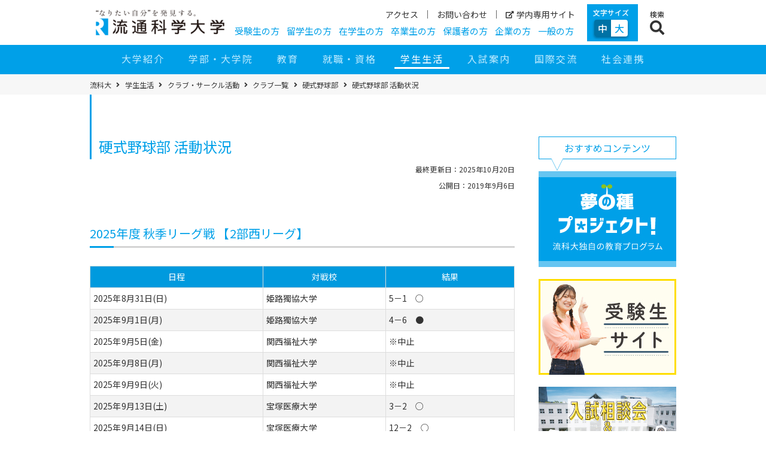

--- FILE ---
content_type: text/html; charset=UTF-8
request_url: https://www.umds.ac.jp/campus-life/club/club-list/baseball/status/
body_size: 31500
content:
<!doctype html>
<html dir="ltr" lang="ja" prefix="og: https://ogp.me/ns#">

<head>
  <meta charset="UTF-8">
  <meta content="IE=edge" http-equiv="X-UA-Compatible">
    <meta name="viewport" content="width=device-width,user-scalable=no,maximum-scale=1">
  <meta name="format-detection" content="telephone=no">

  <title>硬式野球部 活動状況 - 流通科学大学</title>
	<style>img:is([sizes="auto" i], [sizes^="auto," i]) { contain-intrinsic-size: 3000px 1500px }</style>
	
		<!-- All in One SEO 4.9.0 - aioseo.com -->
	<meta name="description" content="2025年度 秋季リーグ戦 【2部西リーグ】 日程 対戦校 結果 2025年8月31日(日) 姫路獨協大学 5" />
	<meta name="robots" content="max-image-preview:large" />
	<link rel="canonical" href="https://www.umds.ac.jp/campus-life/club/club-list/baseball/status/" />
	<meta name="generator" content="All in One SEO (AIOSEO) 4.9.0" />
		<meta property="og:locale" content="ja_JP" />
		<meta property="og:site_name" content="流通科学大学 - “なりたい自分”を発見する" />
		<meta property="og:type" content="website" />
		<meta property="og:title" content="硬式野球部 活動状況 - 流通科学大学" />
		<meta property="og:description" content="2025年度 秋季リーグ戦 【2部西リーグ】 日程 対戦校 結果 2025年8月31日(日) 姫路獨協大学 5" />
		<meta property="og:url" content="https://www.umds.ac.jp/campus-life/club/club-list/baseball/status/" />
		<meta property="og:image" content="https://www.umds.ac.jp/wp-content/uploads/logo.png" />
		<meta property="og:image:secure_url" content="https://www.umds.ac.jp/wp-content/uploads/logo.png" />
		<meta property="og:image:width" content="645" />
		<meta property="og:image:height" content="132" />
		<meta name="twitter:card" content="summary" />
		<meta name="twitter:title" content="硬式野球部 活動状況 - 流通科学大学" />
		<meta name="twitter:description" content="2025年度 秋季リーグ戦 【2部西リーグ】 日程 対戦校 結果 2025年8月31日(日) 姫路獨協大学 5" />
		<meta name="twitter:image" content="https://www.umds.ac.jp/wp-content/uploads/logo.png" />
		<script type="application/ld+json" class="aioseo-schema">
			{"@context":"https:\/\/schema.org","@graph":[{"@type":"BreadcrumbList","@id":"https:\/\/www.umds.ac.jp\/campus-life\/club\/club-list\/baseball\/status\/#breadcrumblist","itemListElement":[{"@type":"ListItem","@id":"https:\/\/www.umds.ac.jp#listItem","position":1,"name":"Home","item":"https:\/\/www.umds.ac.jp","nextItem":{"@type":"ListItem","@id":"https:\/\/www.umds.ac.jp\/campus-life\/#listItem","name":"\u5b66\u751f\u751f\u6d3b"}},{"@type":"ListItem","@id":"https:\/\/www.umds.ac.jp\/campus-life\/#listItem","position":2,"name":"\u5b66\u751f\u751f\u6d3b","item":"https:\/\/www.umds.ac.jp\/campus-life\/","nextItem":{"@type":"ListItem","@id":"https:\/\/www.umds.ac.jp\/campus-life\/club\/#listItem","name":"\u30af\u30e9\u30d6\u30fb\u30b5\u30fc\u30af\u30eb\u6d3b\u52d5"},"previousItem":{"@type":"ListItem","@id":"https:\/\/www.umds.ac.jp#listItem","name":"Home"}},{"@type":"ListItem","@id":"https:\/\/www.umds.ac.jp\/campus-life\/club\/#listItem","position":3,"name":"\u30af\u30e9\u30d6\u30fb\u30b5\u30fc\u30af\u30eb\u6d3b\u52d5","item":"https:\/\/www.umds.ac.jp\/campus-life\/club\/","nextItem":{"@type":"ListItem","@id":"https:\/\/www.umds.ac.jp\/campus-life\/club\/club-list\/#listItem","name":"\u30af\u30e9\u30d6\u4e00\u89a7"},"previousItem":{"@type":"ListItem","@id":"https:\/\/www.umds.ac.jp\/campus-life\/#listItem","name":"\u5b66\u751f\u751f\u6d3b"}},{"@type":"ListItem","@id":"https:\/\/www.umds.ac.jp\/campus-life\/club\/club-list\/#listItem","position":4,"name":"\u30af\u30e9\u30d6\u4e00\u89a7","item":"https:\/\/www.umds.ac.jp\/campus-life\/club\/club-list\/","nextItem":{"@type":"ListItem","@id":"https:\/\/www.umds.ac.jp\/campus-life\/club\/club-list\/baseball\/#listItem","name":"\u786c\u5f0f\u91ce\u7403\u90e8"},"previousItem":{"@type":"ListItem","@id":"https:\/\/www.umds.ac.jp\/campus-life\/club\/#listItem","name":"\u30af\u30e9\u30d6\u30fb\u30b5\u30fc\u30af\u30eb\u6d3b\u52d5"}},{"@type":"ListItem","@id":"https:\/\/www.umds.ac.jp\/campus-life\/club\/club-list\/baseball\/#listItem","position":5,"name":"\u786c\u5f0f\u91ce\u7403\u90e8","item":"https:\/\/www.umds.ac.jp\/campus-life\/club\/club-list\/baseball\/","nextItem":{"@type":"ListItem","@id":"https:\/\/www.umds.ac.jp\/campus-life\/club\/club-list\/baseball\/status\/#listItem","name":"\u786c\u5f0f\u91ce\u7403\u90e8 \u6d3b\u52d5\u72b6\u6cc1"},"previousItem":{"@type":"ListItem","@id":"https:\/\/www.umds.ac.jp\/campus-life\/club\/club-list\/#listItem","name":"\u30af\u30e9\u30d6\u4e00\u89a7"}},{"@type":"ListItem","@id":"https:\/\/www.umds.ac.jp\/campus-life\/club\/club-list\/baseball\/status\/#listItem","position":6,"name":"\u786c\u5f0f\u91ce\u7403\u90e8 \u6d3b\u52d5\u72b6\u6cc1","previousItem":{"@type":"ListItem","@id":"https:\/\/www.umds.ac.jp\/campus-life\/club\/club-list\/baseball\/#listItem","name":"\u786c\u5f0f\u91ce\u7403\u90e8"}}]},{"@type":"Organization","@id":"https:\/\/www.umds.ac.jp\/#organization","name":"\u6d41\u901a\u79d1\u5b66\u5927\u5b66","description":"\u201c\u306a\u308a\u305f\u3044\u81ea\u5206\u201d\u3092\u767a\u898b\u3059\u308b","url":"https:\/\/www.umds.ac.jp\/","logo":{"@type":"ImageObject","url":"https:\/\/www.umds.ac.jp\/wp-content\/uploads\/logo.png","@id":"https:\/\/www.umds.ac.jp\/campus-life\/club\/club-list\/baseball\/status\/#organizationLogo","width":645,"height":132,"caption":"\u306a\u308a\u305f\u3044\u81ea\u5206\u3092\u767a\u898b\u3059\u308b \u6d41\u901a\u79d1\u5b66\u5927\u5b66"},"image":{"@id":"https:\/\/www.umds.ac.jp\/campus-life\/club\/club-list\/baseball\/status\/#organizationLogo"}},{"@type":"WebPage","@id":"https:\/\/www.umds.ac.jp\/campus-life\/club\/club-list\/baseball\/status\/#webpage","url":"https:\/\/www.umds.ac.jp\/campus-life\/club\/club-list\/baseball\/status\/","name":"\u786c\u5f0f\u91ce\u7403\u90e8 \u6d3b\u52d5\u72b6\u6cc1 - \u6d41\u901a\u79d1\u5b66\u5927\u5b66","description":"2025\u5e74\u5ea6 \u79cb\u5b63\u30ea\u30fc\u30b0\u6226 \u30102\u90e8\u897f\u30ea\u30fc\u30b0\u3011 \u65e5\u7a0b \u5bfe\u6226\u6821 \u7d50\u679c 2025\u5e748\u670831\u65e5(\u65e5) \u59eb\u8def\u7368\u5354\u5927\u5b66 5","inLanguage":"ja","isPartOf":{"@id":"https:\/\/www.umds.ac.jp\/#website"},"breadcrumb":{"@id":"https:\/\/www.umds.ac.jp\/campus-life\/club\/club-list\/baseball\/status\/#breadcrumblist"},"datePublished":"2019-09-06T09:15:17+09:00","dateModified":"2025-10-20T12:02:28+09:00"},{"@type":"WebSite","@id":"https:\/\/www.umds.ac.jp\/#website","url":"https:\/\/www.umds.ac.jp\/","name":"\u6d41\u901a\u79d1\u5b66\u5927\u5b66","description":"\u201c\u306a\u308a\u305f\u3044\u81ea\u5206\u201d\u3092\u767a\u898b\u3059\u308b","inLanguage":"ja","publisher":{"@id":"https:\/\/www.umds.ac.jp\/#organization"}}]}
		</script>
		<!-- All in One SEO -->

<link rel='dns-prefetch' href='//ajax.googleapis.com' />
<link rel='dns-prefetch' href='//use.fontawesome.com' />
<link rel='stylesheet' id='wp-block-library-css' href='https://www.umds.ac.jp/wp-includes/css/dist/block-library/style.min.css?ver=6.8.3' type='text/css' media='all' />
<style id='classic-theme-styles-inline-css' type='text/css'>
/*! This file is auto-generated */
.wp-block-button__link{color:#fff;background-color:#32373c;border-radius:9999px;box-shadow:none;text-decoration:none;padding:calc(.667em + 2px) calc(1.333em + 2px);font-size:1.125em}.wp-block-file__button{background:#32373c;color:#fff;text-decoration:none}
</style>
<link rel='stylesheet' id='aioseo/css/src/vue/standalone/blocks/table-of-contents/global.scss-css' href='https://www.umds.ac.jp/wp-content/cache/autoptimize/autoptimize_single_8aeaa129c1f80e6e5dbaa329351d1482.php?ver=4.9.0' type='text/css' media='all' />
<style id='global-styles-inline-css' type='text/css'>
:root{--wp--preset--aspect-ratio--square: 1;--wp--preset--aspect-ratio--4-3: 4/3;--wp--preset--aspect-ratio--3-4: 3/4;--wp--preset--aspect-ratio--3-2: 3/2;--wp--preset--aspect-ratio--2-3: 2/3;--wp--preset--aspect-ratio--16-9: 16/9;--wp--preset--aspect-ratio--9-16: 9/16;--wp--preset--color--black: #000000;--wp--preset--color--cyan-bluish-gray: #abb8c3;--wp--preset--color--white: #ffffff;--wp--preset--color--pale-pink: #f78da7;--wp--preset--color--vivid-red: #cf2e2e;--wp--preset--color--luminous-vivid-orange: #ff6900;--wp--preset--color--luminous-vivid-amber: #fcb900;--wp--preset--color--light-green-cyan: #7bdcb5;--wp--preset--color--vivid-green-cyan: #00d084;--wp--preset--color--pale-cyan-blue: #8ed1fc;--wp--preset--color--vivid-cyan-blue: #0693e3;--wp--preset--color--vivid-purple: #9b51e0;--wp--preset--gradient--vivid-cyan-blue-to-vivid-purple: linear-gradient(135deg,rgba(6,147,227,1) 0%,rgb(155,81,224) 100%);--wp--preset--gradient--light-green-cyan-to-vivid-green-cyan: linear-gradient(135deg,rgb(122,220,180) 0%,rgb(0,208,130) 100%);--wp--preset--gradient--luminous-vivid-amber-to-luminous-vivid-orange: linear-gradient(135deg,rgba(252,185,0,1) 0%,rgba(255,105,0,1) 100%);--wp--preset--gradient--luminous-vivid-orange-to-vivid-red: linear-gradient(135deg,rgba(255,105,0,1) 0%,rgb(207,46,46) 100%);--wp--preset--gradient--very-light-gray-to-cyan-bluish-gray: linear-gradient(135deg,rgb(238,238,238) 0%,rgb(169,184,195) 100%);--wp--preset--gradient--cool-to-warm-spectrum: linear-gradient(135deg,rgb(74,234,220) 0%,rgb(151,120,209) 20%,rgb(207,42,186) 40%,rgb(238,44,130) 60%,rgb(251,105,98) 80%,rgb(254,248,76) 100%);--wp--preset--gradient--blush-light-purple: linear-gradient(135deg,rgb(255,206,236) 0%,rgb(152,150,240) 100%);--wp--preset--gradient--blush-bordeaux: linear-gradient(135deg,rgb(254,205,165) 0%,rgb(254,45,45) 50%,rgb(107,0,62) 100%);--wp--preset--gradient--luminous-dusk: linear-gradient(135deg,rgb(255,203,112) 0%,rgb(199,81,192) 50%,rgb(65,88,208) 100%);--wp--preset--gradient--pale-ocean: linear-gradient(135deg,rgb(255,245,203) 0%,rgb(182,227,212) 50%,rgb(51,167,181) 100%);--wp--preset--gradient--electric-grass: linear-gradient(135deg,rgb(202,248,128) 0%,rgb(113,206,126) 100%);--wp--preset--gradient--midnight: linear-gradient(135deg,rgb(2,3,129) 0%,rgb(40,116,252) 100%);--wp--preset--font-size--small: 13px;--wp--preset--font-size--medium: 20px;--wp--preset--font-size--large: 36px;--wp--preset--font-size--x-large: 42px;--wp--preset--spacing--20: 0.44rem;--wp--preset--spacing--30: 0.67rem;--wp--preset--spacing--40: 1rem;--wp--preset--spacing--50: 1.5rem;--wp--preset--spacing--60: 2.25rem;--wp--preset--spacing--70: 3.38rem;--wp--preset--spacing--80: 5.06rem;--wp--preset--shadow--natural: 6px 6px 9px rgba(0, 0, 0, 0.2);--wp--preset--shadow--deep: 12px 12px 50px rgba(0, 0, 0, 0.4);--wp--preset--shadow--sharp: 6px 6px 0px rgba(0, 0, 0, 0.2);--wp--preset--shadow--outlined: 6px 6px 0px -3px rgba(255, 255, 255, 1), 6px 6px rgba(0, 0, 0, 1);--wp--preset--shadow--crisp: 6px 6px 0px rgba(0, 0, 0, 1);}:where(.is-layout-flex){gap: 0.5em;}:where(.is-layout-grid){gap: 0.5em;}body .is-layout-flex{display: flex;}.is-layout-flex{flex-wrap: wrap;align-items: center;}.is-layout-flex > :is(*, div){margin: 0;}body .is-layout-grid{display: grid;}.is-layout-grid > :is(*, div){margin: 0;}:where(.wp-block-columns.is-layout-flex){gap: 2em;}:where(.wp-block-columns.is-layout-grid){gap: 2em;}:where(.wp-block-post-template.is-layout-flex){gap: 1.25em;}:where(.wp-block-post-template.is-layout-grid){gap: 1.25em;}.has-black-color{color: var(--wp--preset--color--black) !important;}.has-cyan-bluish-gray-color{color: var(--wp--preset--color--cyan-bluish-gray) !important;}.has-white-color{color: var(--wp--preset--color--white) !important;}.has-pale-pink-color{color: var(--wp--preset--color--pale-pink) !important;}.has-vivid-red-color{color: var(--wp--preset--color--vivid-red) !important;}.has-luminous-vivid-orange-color{color: var(--wp--preset--color--luminous-vivid-orange) !important;}.has-luminous-vivid-amber-color{color: var(--wp--preset--color--luminous-vivid-amber) !important;}.has-light-green-cyan-color{color: var(--wp--preset--color--light-green-cyan) !important;}.has-vivid-green-cyan-color{color: var(--wp--preset--color--vivid-green-cyan) !important;}.has-pale-cyan-blue-color{color: var(--wp--preset--color--pale-cyan-blue) !important;}.has-vivid-cyan-blue-color{color: var(--wp--preset--color--vivid-cyan-blue) !important;}.has-vivid-purple-color{color: var(--wp--preset--color--vivid-purple) !important;}.has-black-background-color{background-color: var(--wp--preset--color--black) !important;}.has-cyan-bluish-gray-background-color{background-color: var(--wp--preset--color--cyan-bluish-gray) !important;}.has-white-background-color{background-color: var(--wp--preset--color--white) !important;}.has-pale-pink-background-color{background-color: var(--wp--preset--color--pale-pink) !important;}.has-vivid-red-background-color{background-color: var(--wp--preset--color--vivid-red) !important;}.has-luminous-vivid-orange-background-color{background-color: var(--wp--preset--color--luminous-vivid-orange) !important;}.has-luminous-vivid-amber-background-color{background-color: var(--wp--preset--color--luminous-vivid-amber) !important;}.has-light-green-cyan-background-color{background-color: var(--wp--preset--color--light-green-cyan) !important;}.has-vivid-green-cyan-background-color{background-color: var(--wp--preset--color--vivid-green-cyan) !important;}.has-pale-cyan-blue-background-color{background-color: var(--wp--preset--color--pale-cyan-blue) !important;}.has-vivid-cyan-blue-background-color{background-color: var(--wp--preset--color--vivid-cyan-blue) !important;}.has-vivid-purple-background-color{background-color: var(--wp--preset--color--vivid-purple) !important;}.has-black-border-color{border-color: var(--wp--preset--color--black) !important;}.has-cyan-bluish-gray-border-color{border-color: var(--wp--preset--color--cyan-bluish-gray) !important;}.has-white-border-color{border-color: var(--wp--preset--color--white) !important;}.has-pale-pink-border-color{border-color: var(--wp--preset--color--pale-pink) !important;}.has-vivid-red-border-color{border-color: var(--wp--preset--color--vivid-red) !important;}.has-luminous-vivid-orange-border-color{border-color: var(--wp--preset--color--luminous-vivid-orange) !important;}.has-luminous-vivid-amber-border-color{border-color: var(--wp--preset--color--luminous-vivid-amber) !important;}.has-light-green-cyan-border-color{border-color: var(--wp--preset--color--light-green-cyan) !important;}.has-vivid-green-cyan-border-color{border-color: var(--wp--preset--color--vivid-green-cyan) !important;}.has-pale-cyan-blue-border-color{border-color: var(--wp--preset--color--pale-cyan-blue) !important;}.has-vivid-cyan-blue-border-color{border-color: var(--wp--preset--color--vivid-cyan-blue) !important;}.has-vivid-purple-border-color{border-color: var(--wp--preset--color--vivid-purple) !important;}.has-vivid-cyan-blue-to-vivid-purple-gradient-background{background: var(--wp--preset--gradient--vivid-cyan-blue-to-vivid-purple) !important;}.has-light-green-cyan-to-vivid-green-cyan-gradient-background{background: var(--wp--preset--gradient--light-green-cyan-to-vivid-green-cyan) !important;}.has-luminous-vivid-amber-to-luminous-vivid-orange-gradient-background{background: var(--wp--preset--gradient--luminous-vivid-amber-to-luminous-vivid-orange) !important;}.has-luminous-vivid-orange-to-vivid-red-gradient-background{background: var(--wp--preset--gradient--luminous-vivid-orange-to-vivid-red) !important;}.has-very-light-gray-to-cyan-bluish-gray-gradient-background{background: var(--wp--preset--gradient--very-light-gray-to-cyan-bluish-gray) !important;}.has-cool-to-warm-spectrum-gradient-background{background: var(--wp--preset--gradient--cool-to-warm-spectrum) !important;}.has-blush-light-purple-gradient-background{background: var(--wp--preset--gradient--blush-light-purple) !important;}.has-blush-bordeaux-gradient-background{background: var(--wp--preset--gradient--blush-bordeaux) !important;}.has-luminous-dusk-gradient-background{background: var(--wp--preset--gradient--luminous-dusk) !important;}.has-pale-ocean-gradient-background{background: var(--wp--preset--gradient--pale-ocean) !important;}.has-electric-grass-gradient-background{background: var(--wp--preset--gradient--electric-grass) !important;}.has-midnight-gradient-background{background: var(--wp--preset--gradient--midnight) !important;}.has-small-font-size{font-size: var(--wp--preset--font-size--small) !important;}.has-medium-font-size{font-size: var(--wp--preset--font-size--medium) !important;}.has-large-font-size{font-size: var(--wp--preset--font-size--large) !important;}.has-x-large-font-size{font-size: var(--wp--preset--font-size--x-large) !important;}
:where(.wp-block-post-template.is-layout-flex){gap: 1.25em;}:where(.wp-block-post-template.is-layout-grid){gap: 1.25em;}
:where(.wp-block-columns.is-layout-flex){gap: 2em;}:where(.wp-block-columns.is-layout-grid){gap: 2em;}
:root :where(.wp-block-pullquote){font-size: 1.5em;line-height: 1.6;}
</style>
<link rel='stylesheet' id='contact-form-7-css' href='https://www.umds.ac.jp/wp-content/cache/autoptimize/autoptimize_single_64ac31699f5326cb3c76122498b76f66.php?ver=6.1.3' type='text/css' media='all' />
<link rel='stylesheet' id='cf7msm_styles-css' href='https://www.umds.ac.jp/wp-content/cache/autoptimize/autoptimize_single_f78f924cf50c6ee6f499e3bcf81d7469.php?ver=4.5' type='text/css' media='all' />
<link rel='stylesheet' id='whats-new-style-css' href='https://www.umds.ac.jp/wp-content/cache/autoptimize/autoptimize_single_37a70acf29d91f5cfc985b1c80ae1d0f.php?ver=2.0.2' type='text/css' media='all' />
<link rel='stylesheet' id='fontawesome-css' href='https://use.fontawesome.com/releases/v5.7.2/css/all.css?ver=5.7.2' type='text/css' media='all' />
<link rel='stylesheet' id='reset-css' href='https://www.umds.ac.jp/wp-content/cache/autoptimize/autoptimize_single_214890880698fde2375a799eccf1cd4c.php?ver=0.0.31' type='text/css' media='all' />
<link rel='stylesheet' id='decoration-css' href='https://www.umds.ac.jp/wp-content/cache/autoptimize/autoptimize_single_a921b78f25c8e7026969791e5b7e9e8e.php?ver=0.0.31' type='text/css' media='all' />
<link rel='stylesheet' id='accordion-css' href='https://www.umds.ac.jp/wp-content/cache/autoptimize/autoptimize_single_ec8ce3cf7a1315c051104da98d9deb2d.php?ver=0.0.31' type='text/css' media='all' />
<link rel='stylesheet' id='main-css' href='https://www.umds.ac.jp/wp-content/cache/autoptimize/autoptimize_single_43548a0a5383e9a384edc77df7c6e610.php?ver=0.0.31' type='text/css' media='all' />
<link rel='stylesheet' id='top2024-css' href='https://www.umds.ac.jp/wp-content/cache/autoptimize/autoptimize_single_8c207453d7ee36cad1b321f3ce1e1cd9.php?ver=0.0.31' type='text/css' media='all' />
<link rel='stylesheet' id='guardian-css' href='https://www.umds.ac.jp/wp-content/cache/autoptimize/autoptimize_single_d89ca238793335af185c4a7ffa55193d.php?ver=0.0.31' type='text/css' media='all' />
<link rel='stylesheet' id='drawer-css' href='https://www.umds.ac.jp/wp-content/themes/umds/assets/js/common/drawer.min.css?ver=3.2.1' type='text/css' media='all' />
<link rel='stylesheet' id='fixed_btn-css' href='https://www.umds.ac.jp/wp-content/cache/autoptimize/autoptimize_single_e61380cf6d4e99cb735cd20036eee41f.php?ver=0.0.31' type='text/css' media='all' />
<link rel='stylesheet' id='bnr-deco-css' href='https://www.umds.ac.jp/wp-content/cache/autoptimize/autoptimize_single_8a7b71ba1f122b02eab3e69b6d1ae69c.php?ver=0.0.31' type='text/css' media='all' />
<link rel='stylesheet' id='tab-css' href='https://www.umds.ac.jp/wp-content/cache/autoptimize/autoptimize_single_da688903a435ec9f5d75c97e44000c90.php?ver=0.0.31' type='text/css' media='all' />
<link rel='stylesheet' id='style-css' href='https://www.umds.ac.jp/wp-content/cache/autoptimize/autoptimize_single_c4d2b0302f5e30af963ad8bb3fb27452.php?ver=0.0.31' type='text/css' media='all' />
<link rel='stylesheet' id='print-style-css' href='https://www.umds.ac.jp/wp-content/cache/autoptimize/autoptimize_single_04488fec1cda9cbdc9a2efc3eb6e36c8.php?ver=0.0.31' type='text/css' media='print' />
<script type="text/javascript" src="https://ajax.googleapis.com/ajax/libs/jquery/3.4.1/jquery.min.js?ver=3.4.1" id="jquery-cdn-js"></script>
<!-- Google tag (gtag.js) -->
<script async src="https://www.googletagmanager.com/gtag/js?id=G-P8S0GEZ98L"></script>
<script>
  window.dataLayer = window.dataLayer || [];
  function gtag(){dataLayer.push(arguments);}
  gtag('js', new Date());

  gtag('config', 'G-P8S0GEZ98L');
</script>
<!--End Google tag (gtag.js) -->

<!-- Google Tag Manager OC2502-->
<script>(function(w,d,s,l,i){w[l]=w[l]||[];w[l].push({'gtm.start':
new Date().getTime(),event:'gtm.js'});var f=d.getElementsByTagName(s)[0],
j=d.createElement(s),dl=l!='dataLayer'?'&l='+l:'';j.async=true;j.src=
'https://www.googletagmanager.com/gtm.js?id='+i+dl;f.parentNode.insertBefore(j,f);
})(window,document,'script','dataLayer','GTM-P9KGD7FT');</script>
<!-- End Google Tag Manager -->

<!-- Google Tag Manager Nyushi -->
<script>(function(w,d,s,l,i){w[l]=w[l]||[];w[l].push({'gtm.start':
new Date().getTime(),event:'gtm.js'});var f=d.getElementsByTagName(s)[0],
j=d.createElement(s),dl=l!='dataLayer'?'&l='+l:'';j.async=true;j.src=
'https://www.googletagmanager.com/gtm.js?id='+i+dl;f.parentNode.insertBefore(j,f);
})(window,document,'script','dataLayer','GTM-M5VZTJT');</script>
<!-- End Google Tag Manager Nyushi -->

<!-- Google Tag Manager DCC -->
<script>(function(w,d,s,l,i){w[l]=w[l]||[];w[l].push({'gtm.start':
new Date().getTime(),event:'gtm.js'});var f=d.getElementsByTagName(s)[0],
j=d.createElement(s),dl=l!='dataLayer'?'&l='+l:'';j.async=true;j.src=
'https://www.googletagmanager.com/gtm.js?id='+i+dl;f.parentNode.insertBefore(j,f);
})(window,document,'script','dataLayer','GTM-55BKR42');</script>
<!-- End Google Tag Manager DCC -->

<!-- Google タグマネージャー DCC -->
<meta name="google-site-verification" content="xKIRV1i_1QDc2qou_21KT0LQVc5ET5kUWiz4LPaFVfs" />

<script type="application/ld+json">{"@context":"https://schema.org","@type":"BreadcrumbList","itemListElement":[{"@type":"ListItem","position":1,"item":{"@id":"https://www.umds.ac.jp","name":"流通科学大学"}},{"@type":"ListItem","position":2,"item":{"@id":"https://www.umds.ac.jp/campus-life/","name":"学生生活"}},{"@type":"ListItem","position":3,"item":{"@id":"https://www.umds.ac.jp/campus-life/club/","name":"クラブ・サークル活動"}},{"@type":"ListItem","position":4,"item":{"@id":"https://www.umds.ac.jp/campus-life/club/club-list/","name":"クラブ一覧"}},{"@type":"ListItem","position":5,"item":{"@id":"https://www.umds.ac.jp/campus-life/club/club-list/baseball/","name":"硬式野球部"}},{"@type":"ListItem","position":6,"item":{"@id":"https://www.umds.ac.jp/campus-life/club/club-list/baseball/status/","name":"硬式野球部 活動状況"}}]}</script><script type="application/ld+json">{"@context":"https://schema.org","@type":"EducationalOrganization","name":"流通科学大学","url":"https://www.umds.ac.jp/","logo":"https://www.umds.ac.jp/wp-content/uploads/logo.png","sameAs":["https://www.facebook.com/ryukadai","https://twitter.com/ryuka_dai","https://www.instagram.com/ryukadai/","https://www.youtube.com/user/RyutsuKagakuDaigaku"]}</script><script type="application/ld+json">{"@context":"https://schema.org","@type":"SiteNavigationElement","name":["大学紹介","学部・大学院","教育","就職・資格","学生生活","入試案内","国際交流","社会連携"],"url":["https://www.umds.ac.jp/about/","https://www.umds.ac.jp/academics/","https://www.umds.ac.jp/facility/","https://www.umds.ac.jp/career/","https://www.umds.ac.jp/campus-life/","https://www.umds.ac.jp/admission/","https://www.umds.ac.jp/international/","https://www.umds.ac.jp/social/"]}</script><link rel="icon" href="https://www.umds.ac.jp/wp-content/uploads/cropped-favicon-32x32.png" sizes="32x32" />
<link rel="icon" href="https://www.umds.ac.jp/wp-content/uploads/cropped-favicon-192x192.png" sizes="192x192" />
<link rel="apple-touch-icon" href="https://www.umds.ac.jp/wp-content/uploads/cropped-favicon-180x180.png" />
<meta name="msapplication-TileImage" content="https://www.umds.ac.jp/wp-content/uploads/cropped-favicon-270x270.png" />
</head>

  <body class="wp-singular page-template-default page page-id-14153 page-child parent-pageid-1288 wp-custom-logo wp-theme-umds sizeM drawer drawer--right"><!-- Google tag (gtag.js) -->
<script async src="https://www.googletagmanager.com/gtag/js?id=G-P8S0GEZ98L"></script>
<script>
  window.dataLayer = window.dataLayer || [];
  function gtag(){dataLayer.push(arguments);}
  gtag('js', new Date());

  gtag('config', 'G-P8S0GEZ98L');
</script>
<!--End Google tag (gtag.js) -->

<!-- Google Tag Manager (noscript) OC2502-->
<noscript><iframe src="https://www.googletagmanager.com/ns.html?id=GTM-P9KGD7FT"
height="0" width="0" style="display:none;visibility:hidden"></iframe></noscript>
<!-- End Google Tag Manager (noscript) -->

<!-- Google Tag Manager (noscript)  Nyushi -->
<noscript><iframe src="https://www.googletagmanager.com/ns.html?id=GTM-M5VZTJT"
height="0" width="0" style="display:none;visibility:hidden"></iframe></noscript>
<!-- End Google Tag Manager (noscript) Nyushi -->

<!-- Google Tag Manager (noscript) DCC -->
<noscript><iframe src="https://www.googletagmanager.com/ns.html?id=GTM-55BKR42"
height="0" width="0" style="display:none;visibility:hidden"></iframe></noscript>
<!-- End Google Tag Manager (noscript) DCC -->

<!-- Google tag (gtag.js) GA4 -->
<script async src="https://www.googletagmanager.com/gtag/js?id=G-K3KLTJWHZD"></script>
<script>
  window.dataLayer = window.dataLayer || [];
  function gtag(){dataLayer.push(arguments);}
  gtag('js', new Date());

  gtag('config', 'G-K3KLTJWHZD');
</script>
      
<script id="tagjs" type="text/javascript">
  (function () {
    var tagjs = document.createElement("script");
    var s = document.getElementsByTagName("script")[0];
    tagjs.async = true;
    tagjs.src = "//s.yjtag.jp/tag.js#site=xS8dJUi";
    s.parentNode.insertBefore(tagjs, s);
  }());
</script>
<noscript>
  <iframe src="//b.yjtag.jp/iframe?c=xS8dJUi" width="1" height="1" frameborder="0" scrolling="no" marginheight="0" marginwidth="0"></iframe>
</noscript>

<script type="text/javascript">
        window._pt_lt = new Date().getTime();
        window._pt_sp_2 = [];
        _pt_sp_2.push('setAccount,7f61a3c2');
        var _protocol = (("https:" == document.location.protocol) ? " https://" : " http://");
        (function() {
            var atag = document.createElement('script'); atag.type = 'text/javascript'; atag.async = true;
            atag.src = _protocol + 'js.ptengine.jp/pta.js';
            var s = document.getElementsByTagName('script')[0];
            s.parentNode.insertBefore(atag, s);
        })();
</script>


        <a class="skip-link screen-reader-text" href="#title-area">コンテンツへ移動</a>
    <noscript>
      <p>当サイトではJavaScriptを使用しています。<br>
        JavaScriptの使用を有効にしていない場合は、一部の機能が正確に動作しない恐れがあります。<br>
        お手数ですがJavaScriptの使用を有効にしてください。</p>
    </noscript>
    <header id="header">
      <div id="utility-area">
        <div class="wrap">
          <h1><a href="https://www.umds.ac.jp/"
              title="流通科学大学のトップページへ移動する" rel="home">
              <img width="300" height="61" src="https://www.umds.ac.jp/wp-content/uploads/logo-300x61.png" class="attachment-medium size-medium" alt="流通科学大学のロゴ画像" sizes="(min-width: 600px) calc(235px - 20px), calc(180px - 20px)" decoding="async" srcset="https://www.umds.ac.jp/wp-content/uploads/logo-300x61.png 300w, https://www.umds.ac.jp/wp-content/uploads/logo.png 645w" />            </a></h1>
          <nav id="nav-sub" class="clearfix vpc" aria-label="ヘッダーナビゲーション">
            <ul id="menu-%e3%82%a2%e3%82%af%e3%82%b7%e3%83%a7%e3%83%b3%e3%83%a1%e3%83%8b%e3%83%a5%e3%83%bc" class="link01"><li id="menu-item-7522" class="menu-item menu-item-7522"><span><a href="https://www.umds.ac.jp/about/campus/access/">アクセス</a></span></li><li id="menu-item-2219" class="menu-item menu-item-2219"><span><a href="https://www.umds.ac.jp/inquiry/">お問い合わせ</a></span></li><li id="menu-item-428" class="menu-item menu-item-428"><span><a target="_blank" rel="bookmark" href="https://cmj.umds.ac.jp/campusweb/"><i class="fas fa-external-link-alt"></i>学内専用サイト</a></span></li></ul><ul id="menu-%e3%83%a6%e3%83%bc%e3%82%b6%e3%83%bc%e3%83%a1%e3%83%8b%e3%83%a5%e3%83%bc" class="link02"><li id="menu-item-78786" class="menu-item menu-item-78786"><span><a href="https://www.umds.ac.jp/admission/">受験生の方</a></span></li><li id="menu-item-233456" class="menu-item menu-item-233456"><span><a href="https://www.umds.ac.jp/overseas-student/">留学生の方</a></span></li><li id="menu-item-323219" class="menu-item menu-item-323219"><span><a href="https://www.umds.ac.jp/current-student/">在学生の方</a></span></li><li id="menu-item-4342" class="menu-item menu-item-4342"><span><a href="https://www.umds.ac.jp/graduate/">卒業生の方</a></span></li><li id="menu-item-4343" class="menu-item menu-item-4343"><span><a href="https://www.umds.ac.jp/guardian/">保護者の方</a></span></li><li id="menu-item-13898" class="menu-item menu-item-13898"><span><a href="https://www.umds.ac.jp/company/">企業の方</a></span></li><li id="menu-item-321384" class="menu-item menu-item-321384"><span><a href="https://www.umds.ac.jp/general-public/">一般の方</a></span></li></ul>          </nav>
          <div class="utility vpc">
            <div class="box fontsize">
              <fieldset>
                <p>文字サイズ</p>
                <div id="fontChange">

                  <input id="sizeM" type="radio" name="font-size" value="sizeM"
                    checked><label for="sizeM">中</label><input id="sizeL"
                    type="radio" name="font-size" value="sizeL" ><label
                    for="sizeL">大</label>
                </div>
              </fieldset>
            </div>
            <!--
<div class="box language">
<button class="btn" type="button" aria-label="言語選択ボタン" aria-expanded="false" aria-controls="language-box">
<span>Language</span>
<i class="fas fa-globe"></i>
</button>
-->
            <!--?php
wp_nav_menu( array(
    'theme_location' => 'language_nav',
    'menu_id' => 'language-box',
    'menu_class' => 'inner',
    'container' => false,
    'item_spacing' => 'discard',
) );
?-->
            <!--/div-->
          </div>
          <div class="search">
            <button class="btn" type="button" aria-label="検索ボタン" aria-expanded="false" aria-controls="search-box">
              <span class="vpc">検索</span>
              <i class="fas fa-search"></i>
            </button>
            <div id="search-box" class="search-box inner">
              <form role="search" method="get" class="searchform" action="https://www.umds.ac.jp/">
<div>
<label>
    <span class="screen-reader-text">検索:</span>
    <input type="search" value="" name="s" title="検索:" placeholder="サイト内検索">
</label>
<input type="submit" value="&#xf002;" aria-label="検索">
</div>
</form>
            </div>
          </div>
          <button id="menu" class="drawer-toggle drawer-hamburger vsp" type="button" aria-label="スマートフォンメニューボタン"
            aria-expanded="false" aria-controls="nav-sp">
            <span class="icon">
              <span></span>
              <span></span>
              <span></span>
              <span></span>
            </span>
            <p class="sp_menu">MENU</p>
          </button>
        </div>
      </div>

      <nav id="nav-global" class="vpc" aria-label="グローバルナビゲーション">
        <div class="wrap"><ul id="gnav" class="menu clearfix"><li id="menu-item-1070" class="menu-item menu-item-1070"><a href="https://www.umds.ac.jp/about/">大学紹介</a></li><li id="menu-item-3331" class="menu-item menu-item-3331"><a href="https://www.umds.ac.jp/academics/">学部・大学院</a></li><li id="menu-item-4927" class="menu-item menu-item-4927"><a href="https://www.umds.ac.jp/facility/">教育</a></li><li id="menu-item-3332" class="menu-item menu-item-3332"><a href="https://www.umds.ac.jp/career/">就職・資格</a></li><li id="menu-item-4053" class="menu-item current-page-ancestor menu-item-4053"><a href="https://www.umds.ac.jp/campus-life/">学生生活</a></li><li id="menu-item-4649" class="menu-item menu-item-4649"><a href="https://www.umds.ac.jp/admission/">入試案内</a></li><li id="menu-item-4668" class="menu-item menu-item-4668"><a href="https://www.umds.ac.jp/international/">国際交流</a></li><li id="menu-item-4928" class="menu-item menu-item-4928"><a href="https://www.umds.ac.jp/social/">社会連携</a></li></ul></div>      </nav>
		
		
          </header>
<div class="container">
<div id="title-area">
<div class="wrap">
<p class="title"><strong>硬式野球部 活動状況</strong></p>
</div>
</div>
<nav class="breadcrumb"><div class="wrap"><h2 class="screen-reader-text">パンくずメニュー</h2><!-- Breadcrumb NavXT 7.4.1 -->
<a title="流通科学大学のトップページ" href="https://www.umds.ac.jp" class="home">流科大</a><a title="学生生活" href="https://www.umds.ac.jp/campus-life/" class="post post-page">学生生活</a><a title="クラブ・サークル活動" href="https://www.umds.ac.jp/campus-life/club/" class="post post-page">クラブ・サークル活動</a><a title="クラブ一覧" href="https://www.umds.ac.jp/campus-life/club/club-list/" class="post post-page">クラブ一覧</a><a title="硬式野球部" href="https://www.umds.ac.jp/campus-life/club/club-list/baseball/" class="post post-page">硬式野球部</a>硬式野球部 活動状況</div></nav><main class="wrap">
<article>
<div id="edit-area">
<header>
<h2 class="h-02">硬式野球部 活動状況</h2>
<p class="update">最終更新日：2025年10月20日</p>
<p class="update">公開日：2019年9月6日</p>
</header>
<section>
<!--https://baseball.omyutech.com/CupHomePageMain.action?cupId=20250003743&date=20250914-->
    <h3 class="h-03 mb-01">2025年度 秋季リーグ戦 【2部西リーグ】</h3>
    <div class="scroll-table">
        <table class="style-01 w100 odd scroll-table vam">
            <tbody>
                <tr>
                    <th>日程</th>
                    <th>対戦校</th>
                    <th>結果</th>
                </tr>
                <tr>
                    <td>2025年8月31日(日)</td>
                    <td>姫路獨協大学</td>
                    <td>5－1　○</td>
                </tr>
                <tr>
                    <td>2025年9月1日(月)</td>
                    <td>姫路獨協大学</td>
                    <td>4－6　●</td>
                </tr>
                <tr>
                    <td>2025年9月5日(金)</td>
                    <td>関西福祉大学</td>
                    <td>※中止</td>
                </tr>
                <tr>
                    <td>2025年9月8日(月)</td>
                    <td>関西福祉大学</td>
                    <td>※中止</td>
                </tr>
                <tr>
                    <td>2025年9月9日(火)</td>
                    <td>関西福祉大学</td>
                    <td>※中止</td>
                </tr>
                <tr>
                    <td>2025年9月13日(土)</td>
                    <td>宝塚医療大学</td>
                    <td>3－2　○</td>
                </tr>
                <tr>
                    <td>2025年9月14日(日)</td>
                    <td>宝塚医療大学</td>
                    <td>12－2　○</td>
                </tr>
                <tr>
                    <td>2025年9月21日(日)</td>
                    <td>兵庫大学</td>
                    <td>3－6　●</td>
                </tr>
                <tr>
                    <td>2025年9月22日(月)</td>
                    <td>兵庫大学</td>
                    <td>6－7　●</td>
                </tr>
                <tr>
                    <td>2025年10月4日(土)</td>
                    <td>神戸国際大学</td>
                    <td>7－7　△</td>
                </tr>
                <tr>
                    <td>2025年10月5日(日)</td>
                    <td>神戸国際大学</td>
                    <td>1－12　●<br>(5回コールド)</td>
                </tr>
            </tbody>
        </table>
        <p class="fw900">最終成績：7戦4敗　4位</p>
    </div>
</section>

<section>
    <h3 class="h-03 mb-01">2025年度 春季リーグ戦 【2部西リーグ】</h3>
    <div class="scroll-table">
        <table class="style-01 w100 odd scroll-table vam">
            <tbody>
                <tr>
                    <th>日程</th>
                    <th>対戦校</th>
                    <th>結果</th>
                </tr>
                <tr>
                    <td>2025年4月5日(土)</td>
                    <td>宝塚医療大学</td>
                    <td>4－2　○</td>
                </tr>
                <tr>
                    <td>2025年4月6日(日)</td>
                    <td>宝塚医療大学</td>
                    <td>6－0　○</td>
                </tr>
                <tr>
                    <td>2025年4月13日(日)</td>
                    <td>姫路獨協大学</td>
                    <td>※雨天中止（4月25日へ延期）</td>
                </tr>
                <tr>
                    <td>2025年4月14日(月)</td>
                    <td>姫路獨協大学</td>
                    <td>6－3　○</td>
                </tr>
                <tr>
                    <td>2025年4月19日(土)</td>
                    <td>兵庫大学</td>
                    <td>4－3　○</td>
                </tr>
                <tr>
                    <td>2025年4月20日(日)</td>
                    <td>兵庫大学</td>
                    <td>9－0　○</td>
                </tr>
                <tr>
                    <td>2025年4月25日(金)</td>
                    <td>姫路獨協大学</td>
                    <td>2－3　●</td>
                </tr>
                <tr>
                    <td>2025年4月27日(日)</td>
                    <td>神戸国際大学</td>
                    <td>3－1　○</td>
                </tr>
                <tr>
                    <td>2025年4月29日(火・祝)</td>
                    <td>神戸国際大学</td>
                    <td>4－5　●</td>
                </tr>
                <tr>
                    <td>2025年5月3日(土)</td>
                    <td>関西福祉大学</td>
                    <td>5－10　●</td>
                </tr>
                <tr>
                    <td>2025年5月5日(月・祝)</td>
                    <td>関西福祉大学</td>
                    <td>8－6　○</td>
                </tr>
            </tbody>
        </table>
        <p class="fw900">最終成績：7戦3敗　2位</p>
    </div>
</section>
<section>
    <h3 class="h-03 mb-01">2024年度 秋季リーグ戦 【2部西リーグ】</h3>
    <div class="scroll-table">
        <table class="style-01 w100 odd scroll-table vam">
            <tbody>
                <tr>
                    <th>日程</th>
                    <th>対戦校</th>
                    <th>結果</th>
                </tr>
                <tr>
                    <td>2024年9月1日(日)</td>
                    <td>姫路獨協大学</td>
                    <td>7－2　○</td>
                </tr>
                <tr>
                    <td>2024年9月2日(月)</td>
                    <td>姫路獨協大学</td>
                    <td>3－5　●</td>
                </tr>
                <tr>
                    <td>2024年9月8日(日)</td>
                    <td>兵庫大学</td>
                    <td>4－1　○</td>
                </tr>
                <tr>
                    <td>2024年9月10日(火)</td>
                    <td>兵庫大学</td>
                    <td>8－1　○</td>
                </tr>
                <tr>
                    <td>2024年9月16日(月・祝)</td>
                    <td>神戸国際大学</td>
                    <td>8－9　●</td>
                </tr>
                <tr>
                    <td>2024年9月17日(火)</td>
                    <td>神戸国際大学</td>
                    <td>9－4　○</td>
                </tr>
                <tr>
                    <td>2024年9月26日(木)</td>
                    <td>宝塚医療大学</td>
                    <td>13－3　○</td>
                </tr>
                <tr>
                    <td>2024年9月27日(金)</td>
                    <td>宝塚医療大学</td>
                    <td>14－3　○</td>
                </tr>
                <tr>
                    <td>2024年10月5日(土)</td>
                    <td>関西福祉大学</td>
                    <td>5－2　○</td>
                </tr>
                <tr>
                    <td>2024年10月8日(火)</td>
                    <td>関西福祉大学</td>
                    <td>4－7　●</td>
                </tr>
            </tbody>
        </table>
        <p class="fw900">最終成績：7戦3敗　2位</p>
    </div>
</section>
<section>
	<h3 class="h-03">2024年度 新人戦</h3>
	<div class="scroll-table mb-01">
		<table class="style-01 w100 odd scroll-table vam">
			<tbody>
				<tr>
					<th>日程</th>
					<th>対戦校</th>
					<th>結果</th>
				</tr>
				<tr>
					<td>2024年6月2日(日)</td>
					<td>姫路獨協大学</td>
					<td>4－5　●</td>
				</tr>
			</tbody>
		</table>
	</div>
</section>
<section>
	<h3 class="h-03">2024年度 春季リーグ戦 【2部西リーグ】</h3>
	<div class="scroll-table mb-01">
		<table class="style-01 w100 odd scroll-table vam">
			<tbody>
				<tr>
					<th>日程</th>
					<th>対戦校</th>
					<th>結果</th>
				</tr>
				<tr>
					<td>2024年4月7日(日)</td>
					<td>姫路獨協大学</td>
					<td>0－7　●</td>
				</tr>
				<tr>
					<td>2024年4月8日(月)</td>
					<td>姫路獨協大学</td>
					<td>※雨天延期</td>
				</tr>
				<tr>
					<td>2024年4月12日(金)</td>
					<td>兵庫大学</td>
					<td>10－0　○</td>
				</tr>
				<tr>
					<td>2024年4月13日(土)</td>
					<td>兵庫大学</td>
					<td>14－0　○</td>
				</tr>
				<tr>
					<td>2024年4月14日(日)</td>
					<td>姫路獨協大学</td>
					<td>3－2　○</td>
				</tr>
				<tr>
					<td>2024年4月20日(土)</td>
					<td>神戸国際大学</td>
					<td>6－1　○</td>
				</tr>
				<tr>
					<td>2024年4月22日(月)</td>
					<td>神戸国際大学</td>
					<td>2－3　●</td>
				</tr>
				<tr>
					<td>2024年4月26日(金)</td>
					<td>宝塚医療大学</td>
					<td>6－0　○</td>
				</tr>
				<tr>
					<td>2024年4月27日(土)</td>
					<td>宝塚医療大学</td>
					<td>7－6　○</td>
				</tr>
				<tr>
					<td>2024年5月4日(土)</td>
					<td>関西福祉大学</td>
					<td>11－8　○</td>
				</tr>
				<tr>
					<td>2024年5月6日(月・祝)</td>
					<td>関西福祉大学</td>
					<td>3－5　●</td>
				</tr>
		</tbody>
		</table>
	</div>
</section>
<section>
    <h3 class="h-03 mb-01">2023年度 秋季リーグ戦 【2部西リーグ】</h3>
    <div class="scroll-table mb-02">
        <table class="style-01 w100 odd scroll-table vam">
            <tbody>
                <tr>
                    <th>日程</th>
                    <th>対戦校</th>
                    <th>結果</th>
                </tr>
                <tr>
                    <td>2023年9月4日(月)</td>
                    <td>宝塚医療大学</td>
                    <td>7－0　○</td>
                </tr>
                <tr>
                    <td>2023年9月5日(火)</td>
                    <td>宝塚医療大学</td>
                    <td>2－0　○</td>
                </tr>
                <tr>
                    <td>2023年9月10日(日)</td>
                    <td>姫路獨協大学</td>
                    <td>0－8　●</td>
                </tr>
                <tr>
                    <td>2023年9月11日(月)</td>
                    <td>姫路獨協大学</td>
                    <td>※雨天中止（9月14日へ延期）</td>
                </tr>
                <tr>
                    <td>2023年9月14日(木)</td>
                    <td>姫路獨協大学</td>
                    <td>2－1　○</td>
                </tr>
                <tr>
                    <td>2023年9月18日(月・祝)</td>
                    <td>関西福祉大学</td>
                    <td>2－3　●</td>
                </tr>
                <tr>
                    <td>2023年9月19日(火)</td>
                    <td>関西福祉大学</td>
                    <td>6－4　○</td>
                </tr>
                <tr>
                    <td>2023年9月25日(月)</td>
                    <td>兵庫大学</td>
                    <td>12－0　○</td>
                </tr>
                <tr>
                    <td>2023年9月27日(水)</td>
                    <td>兵庫大学</td>
                    <td>20－0　○（5回コールド）</td>
                </tr>
                <tr>
                    <td>2023年10月2日(月)</td>
                    <td>神戸国際大学</td>
                    <td>1－4　●</td>
                </tr>
                <tr>
                    <td>2023年10月3日(火)</td>
                    <td>神戸国際大学</td>
                    <td>2－3　●（延長10回）</td>
                </tr>
            </tbody>
        </table>
        <p><strong>結果：4位</strong></p>
    </div>
    <div class="col-2 break">
        <div class="col">
            <p> <img decoding="async" src="https://www.umds.ac.jp/wp-content/themes/umds/imgs/campus-life/club/baseball/status/231003_01.jpg" alt="2023年度秋季リーグ戦" width="100%"></p>
        </div>
        <div class="col">
            <p> <img decoding="async" src="https://www.umds.ac.jp/wp-content/themes/umds/imgs/campus-life/club/baseball/status/231003_02.jpg" alt="2023年度秋季リーグ戦" width="100%"></p>
        </div>
    </div>
</section>
<section>
    <h3 class="h-03 mb-01">2023年度 春季リーグ戦 【2部西リーグ】</h3>
    <div class="scroll-table mb-02">
        <table class="style-01 w100 odd scroll-table vam">
            <tbody>
                <tr>
                    <th>日程</th>
                    <th>対戦校</th>
                    <th>結果</th>
                </tr>
                <tr>
                    <td>2023年4月9日(日)</td>
                    <td>姫路獨協大学</td>
                    <td>12－3　○（7回コールド）</td>
                </tr>
                <tr>
                    <td>2023年4月10日(月)</td>
                    <td>姫路獨協大学</td>
                    <td>6－0　○</td>
                </tr>
                <tr>
                    <td>2023年4月14日(金)</td>
                    <td>関西福祉大学</td>
                    <td>12－11　○（延長10回）</td>
                </tr>
                <tr>
                    <td>2023年4月17日(月)</td>
                    <td>関西福祉大学</td>
                    <td>9－10　●（延長10回）</td>
                </tr>
                <tr>
                    <td>2023年4月23日(日)</td>
                    <td>宝塚医療大学</td>
                    <td>8－1　○（7回コールド）</td>
                </tr>
                <tr>
                    <td>2023年4月30日(日)</td>
                    <td>兵庫大学</td>
                    <td>12－0　○（5回コールド）</td>
                </tr>
                <tr>
                    <td>2023年5月1日(月)</td>
                    <td>兵庫大学</td>
                    <td>20－3　○（5回コールド）</td>
                </tr>
                <tr>
                    <td>2023年5月6日(土)</td>
                    <td>神戸国際大学</td>
                    <td>6－7　●</td>
                </tr>
                <tr>
                    <td>2023年5月9日(火)</td>
                    <td>宝塚医療大学</td>
                    <td>12－2　○（7回コールド）</td>
                </tr>
                <tr>
                    <td>2023年5月15日(月)</td>
                    <td>神戸国際大学</td>
                    <td>6－7　●</td>
                </tr>
                <tr>
                    <td>2023年5月16日(火)</td>
                    <td>姫路獨協大学</td>
                    <td>6－2　○　※プレーオフ</td>
                </tr>
                <tr>
                    <td>2023年5月17日(水)</td>
                    <td>神戸国際大学</td>
                    <td>4－5　●　※プレーオフ</td>
                </tr>
            </tbody>
        </table>
    </div>
    
    <div class="blog-card">
        <a href="https://www.umds.ac.jp/230609-2/">
            <div class="flexbox">
                <div class="blog-card-thumbnail">
                    <p class="object_fit"><img fetchpriority="high" decoding="async" src="https://www.umds.ac.jp/wp-content/uploads/230609_01-300x200.jpg" alt="硬式野球部5名が、春季リーグ戦の表彰選手に選出！" width="300" height="200" /></p>
                </div>
                <div class="blog-card-content">
                    <div class="blog-card-title">硬式野球部5名が、春季リーグ戦の表彰選手に選出！</div>
                    <div class="blog-card-excerpt vpc">（左から、西野さん、構さん、田中さん、鎌谷さん、久保さん） 硬式野球部に所属する学生5名が『春季リーグ戦(2部西リーグ)』の表彰選手に選出されました。 4月からはじまった『春季リーグ戦（2部西リーグ）』では、本学を含む3 [&hellip;]</div>
                </div>
            </div>
            <div class="blog-card-excerpt vsp">（左から、西野さん、構さん、田中さん、鎌谷さん、久保さん） 硬式野球部に所属する学生5名が『春季リーグ戦(2部西リーグ)』の表彰選手に選出されました。 4月からはじまった『春季リーグ戦（2部西リーグ）』では、本学を含む3 [&hellip;]</div>
        </a>
    </div> </section>
<section>
    <h3 class="h-03 mb-01">2022年度 秋季リーグ戦 【2部西リーグ】</h3>
    <div class="scroll-table mb-02">
        <table class="style-01 w100 odd scroll-table vam">
            <tbody>
                <tr>
                    <th>日程</th>
                    <th>対戦校</th>
                    <th>結果</th>
                </tr>
                <tr>
                    <td>2022年9月4日(日)</td>
                    <td>宝塚医療大学</td>
                    <td>7－2　○</td>
                </tr>
                <tr>
                    <td>2022年9月7日(水)</td>
                    <td>宝塚医療大学</td>
                    <td>3－2　○</td>
                </tr>
                <tr>
                    <td>2022年9月12日(月)</td>
                    <td>関西福祉大学</td>
                    <td>9－2　○<br>
                        (7回コールド)</td>
                </tr>
                <tr>
                    <td>2022年9月13日(火)</td>
                    <td>関西福祉大学</td>
                    <td>2－7　●<br>
                        (延長10回 タイブレーク)</td>
                </tr>
                <tr>
                    <td>2022年9月20日(火)</td>
                    <td>兵庫大学</td>
                    <td>11－0　○<br>
                        (5回 コールド)</td>
                </tr>
                <tr>
                    <td>2022年9月26日(月)</td>
                    <td>甲南大学</td>
                    <td>8－5　○</td>
                </tr>
                <tr>
                    <td>2022年9月30日(金)</td>
                    <td>姫路獨協大学</td>
                    <td>1－0　○<br>
                        (延長10回 タイブレーク)</td>
                </tr>
                <tr>
                    <td>2022年10月3日(月)</td>
                    <td>姫路獨協大学</td>
                    <td>16－6　○<br>
                        (6回コールド)</td>
                </tr>
                <tr>
                    <td>2022年10月9日(日)</td>
                    <td>甲南大学</td>
                    <td>0－4　●</td>
                </tr>
                <tr>
                    <td>2022年10月10日(月・祝)</td>
                    <td>兵庫大学</td>
                    <td>11－1　○<br>
                        (5回コールド)</td>
                </tr>
            </tbody>
        </table>
        <p><strong>結果：準優勝</strong></p>
    </div>
    <div class="col-2 break">
        <div class="col">
            <p> <img decoding="async" src="https://www.umds.ac.jp/wp-content/themes/umds/imgs/campus-life/club/baseball/status/220904_01.jpg" alt="2022年度秋季リーグ戦" width="100%"></p>
        </div>
        <div class="col">
            <p> <img decoding="async" src="https://www.umds.ac.jp/wp-content/themes/umds/imgs/campus-life/club/baseball/status/220904_02.jpg" alt="2022年度秋季リーグ戦" width="100%"></p>
        </div>
    </div>
</section>
<section>
    <h3 class="h-03 mb-01">2022年度 春季リーグ戦 【2部西リーグ】</h3>
    <div class="scroll-table mb-02">
        <table class="style-01 w100 odd scroll-table vam">
            <tbody>
                <tr>
                    <th>日程</th>
                    <th>対戦校</th>
                    <th>結果</th>
                </tr>
                <tr>
                    <td>2022年4月11日(月)</td>
                    <td>宝塚医療大学</td>
                    <td>10－3　○<br>
                        (7回コールド)</td>
                </tr>
                <tr>
                    <td>2022年4月12日(火)</td>
                    <td>宝塚医療大学</td>
                    <td>11－2　○<br>
                        (7回コールド)</td>

                </tr>
                <tr>
                    <td>2022年4月16日(土)</td>
                    <td>関西福祉大学</td>
                    <td>4－8　●</td>
                </tr>
                <tr>
                    <td>2022年4月17日(日)</td>
                    <td>関西福祉大学</td>
                    <td>5－9　●</td>
                </tr>
                <tr>
                    <td>22022年4月22日(金)</td>
                    <td>兵庫大学</td>
                    <td>19－0　○<br>
                        (5回コールド)</td>
                </tr>
                <tr>
                    <td>2022年4月30日(土)</td>
                    <td>追手門学院大学</td>
                    <td>5－0　○</td>
                </tr>
                <tr>
                    <td>2022年5月6日(金)</td>
                    <td>姫路獨協大学</td>
                    <td>9－2　○</td>
                </tr>
                <tr>
                    <td>2022年5月9日(月)</td>
                    <td>姫路獨協大学</td>
                    <td>10－4　○</td>
                </tr>
            <tr>
                <td>2022年5月15日(土)</td>
                <td>兵庫大学</td>
                <td>24－0　○<br>
                    (5回コールド)</td>
            </tr>
            <tr>
                <td>2022年5月16日(月)</td>
                <td>追手門学院大学</td>
                <td>9－10　●</td>
            </tr>
                </tbody>
            
        </table>
    </div>
    <div class="col-2 break">
        <div class="col">
            <p> <img decoding="async" src="https://www.umds.ac.jp/wp-content/themes/umds/imgs/campus-life/club/baseball/status/katsudou01.jpg" alt="硬式野球部活動" width="100%"></p>
        </div>
        <div class="col">
            <p> <img decoding="async" src="https://www.umds.ac.jp/wp-content/themes/umds/imgs/campus-life/club/baseball/status/katsudou02.jpg" alt="硬式野球部活動" width="100%"></p>
        </div>
    </div>
</section>
<section>
    <h3 class="h-03 mb-01">2021年度 秋季リーグ戦</h3>
    <div class="scroll-table">
        <table class="style-01 w100 odd scroll-table vam">
            <tbody>
                <tr>
                    <th>日程</th>
                    <th>対戦校</th>
                    <th>結果</th>
                </tr>
                <tr>
                    <td>2021年9月10日(金)</td>
                    <td>兵庫大学</td>
                    <td>不戦勝</td>
                </tr>
                <tr>
                    <td>2021年9月11日(土)</td>
                    <td>兵庫大学</td>
                    <td>不戦勝</td>
                </tr>
                <tr>
                    <td>2021年9月17日(金)</td>
                    <td>関西福祉大学</td>
                    <td>1－2　●</td>
                </tr>
                <tr>
                    <td>2021年9月18日(土)</td>
                    <td>関西福祉大学</td>
                    <td>11－4　○<br>
                        (7回コールド)</td>
                </tr>
                <tr>
                    <td>2021年9月25日(土)</td>
                    <td>姫路獨協大学</td>
                    <td>8－2　○</td>
                </tr>
                <tr>
                    <td>2021年9月26日(日)</td>
                    <td>姫路獨協大学</td>
                    <td>1－12　●</td>
                </tr>
                <tr>
                    <td>2021年10月2日(土)</td>
                    <td>宝塚医療大学</td>
                    <td>9－6　○</td>
                </tr>
                <tr>
                    <td>2021年10月4日(月)</td>
                    <td>宝塚医療大学</td>
                    <td>12－0　○<br>
                        (6回コールド)</td>
                </tr>
                <tr>
                    <td>2021年10月5日(火)</td>
                    <td>関西福祉大学</td>
                    <td>7－8　●</td>
                </tr>
            </tbody>
        </table>
    </div>
</section>
<section>
    <h3 class="h-03 mb-01">2021年度 春季リーグ戦</h3>
    <p class="mb-01 tar">※無観客にて開催</p>
    <div class="scroll-table">
        <table class="style-01 w100 odd scroll-table vam">
            <tbody>
                <tr>
                    <th>日程</th>
                    <th>対戦校</th>
                    <th>結果</th>
                </tr>
                <tr>
                    <td>2021年4月5日(月)</td>
                    <td>兵庫大学</td>
                    <td>不戦勝</td>
                </tr>
                <tr>
                    <td>2021年4月6日(火)</td>
                    <td>兵庫大学</td>
                    <td>不戦勝</td>
                </tr>
                <tr>
                    <td>2021年4月10日(土)</td>
                    <td>姫路獨協大学</td>
                    <td>2－4　●</td>
                </tr>
                <tr>
                    <td>2021年4月11日(日)</td>
                    <td>姫路獨協大学</td>
                    <td>6－7　●</td>
                </tr>
                <tr>
                    <td>2021年6月9日(水)</td>
                    <td>宝塚医療大学</td>
                    <td>9－3　○</td>
                </tr>
                <tr>
                    <td>2021年6月10日(木)</td>
                    <td>宝塚医療大学</td>
                    <td>8－1　○<br>
                        (7回コールド)</td>
                </tr>
                <tr>
                    <td>2021年6月17日(木)</td>
                    <td>関西福祉大学</td>
                    <td>6－5　○</td>
                </tr>
                <tr>
                    <td>2021年6月18日(金)</td>
                    <td>関西福祉大学</td>
                    <td>2－8　●</td>
                </tr>
            </tbody>
        </table>
    </div>
    <div>
        <p>入替戦出場決定戦：6/23(水)・24(木)（於：北神戸あじさいスタジアム）</p>
        <p>入替戦：6/30(水)・7/1(木)（於：大阪シティ信用金庫スタジアム）</p>
    </div>
</section>
<section>
    <h3 class="h-03 mb-01">第16回 兵庫県知事杯争奪 大学・社会人野球選手権大会</h3>
    <p class="mb-01 tar">※無観客にて開催</p>
    <div class="scroll-table">
        <table class="style-01 w100 odd scroll-table vam">
            <tbody>
                <tr>
                    <th>日程</th>
                    <th>対戦チーム</th>
                    <th>結果</th>
                </tr>
                <tr>
                    <td>2020年11月9日(月)</td>
                    <td>神戸ビルダーズ</td>
                    <td>2－6　●</td>
                </tr>
            </tbody>
        </table>
    </div>
</section>
<section>
    <h3 class="h-03 mb-01">2020年度 秋季リーグ戦</h3>
    <p class="mb-01 tar">※無観客にて開催</p>
    <div class="scroll-table">
        <table class="style-01 w100 odd scroll-table vam">
            <tbody>
                <tr>
                    <th>日程</th>
                    <th>対戦校</th>
                    <th>結果</th>
                </tr>
                <tr>
                    <td>2020年9月25日(金)</td>
                    <td>兵庫大学</td>
                    <td>不戦勝</td>
                </tr>
                <tr>
                    <td>2020年9月26日(土)</td>
                    <td>姫路獨協大学</td>
                    <td>0－8　●</td>
                </tr>
                <tr>
                    <td>2020年9月28日(月)</td>
                    <td>関西福祉大学</td>
                    <td>3－1　○</td>
                </tr>
                <tr>
                    <td>2020年10月5日(月)</td>
                    <td>宝塚医療大学</td>
                    <td>5－3　○</td>
                </tr>
                <tr>
                    <td>2020年10月19日(月)</td>
                    <td>神戸国際大学</td>
                    <td>6－4　○</td>
                </tr>
                <tr>
                    <td>2020年10月24日(土)</td>
                    <td>神戸国際大学</td>
                    <td>3－4　●<br>
                        (延長10回タイブレーク)</td>
                </tr>
            </tbody>
        </table>
    </div>
</section>
<!--<section>
	<h3 class="h-03 mb-01">2019年度 神戸新聞杯争奪兵庫県大学選手権大会</h3>
	<div class="scroll-table">
		<table class="style-01 w100 odd scroll-table vam">
			<tbody>
				<tr>
					<th>日程</th>
					<th>対戦校</th>
					<th>結果</th>
				</tr>
				<tr>
					<td>2019年11月2日(土)</td>
					<td>神戸大学</td>
					<td>5－6　●<br>(延長10回タイブレーク)</td>
				</tr>
			</tbody>
		</table>
	</div>
</section>
<section>
	<h3 class="h-03 mb-01">2019年度 秋季リーグ戦</h3>
	<div class="scroll-table">
		<table class="style-01 w100 odd scroll-table vam">
			<tbody>
				<tr>
					<th>日程</th>
					<th>対戦校</th>
					<th>結果</th>
				</tr>
				<tr>
					<td>2019年9月1日(日)</td>
					<td>関西福祉大学</td>
					<td>11－4　○<br>(7回コールド)</td>
				</tr>
				<tr>
					<td>2019年9月2日(月)</td>
					<td>関西福祉大学</td>
					<td>14－3　○<br>(7回コールド)</td>
				</tr>
				<tr>
					<td>2019年9月8日(日)</td>
					<td>姫路獨協大学</td>
					<td>0－0　引分</td>
				</tr>
				<tr>
					<td>2019年9月9日(月)</td>
					<td>姫路獨協大学</td>
					<td>3－2　○</td>
				</tr>
				<tr>
					<td>2019年9月14日(土)</td>
					<td>兵庫大学</td>
					<td>7－0　○<br>(8回コールド)</td>
				</tr>
				<tr>
					<td>2019年9月15日(日)</td>
					<td>兵庫大学</td>
					<td>9－2　○<br>(7回コールド)</td>
				</tr>
				<tr>
					<td>2019年9月20日(金)</td>
					<td>神戸国際大学</td>
					<td>1－3　●</td>
				</tr>
				<tr>
					<td>2019年9月22日(日)</td>
					<td>神戸国際大学</td>
					<td>3－5　●</td>
				</tr>
				<tr>
					<td>2019年9月29日(日)</td>
					<td>宝塚医療大学</td>
					<td>7－0　○<br>(7回コールド)</td>
				</tr>
				<tr>
					<td>2019年9月30日(月)</td>
					<td>宝塚医療大学</td>
					<td>9－0　○<br>(7回コールド)</td>
				</tr>
			</tbody>
		</table>
	</div>
</section>
<section>
	<h3 class="h-03">2019年度 阪神大学野球 新人戦</h3>
	<div class="scroll-table">
		<table class="style-01 w100 odd scroll-table vam">
			<tbody>
				<tr>
					<th>日程</th>
					<th>対戦校</th>
					<th>結果</th>
				</tr>
				<tr>
					<td>2019年6月2日(日)</td>
					<td>兵庫大学</td>
					<td>4－3　○<br>(延長10回)</td>
				</tr>
				<tr>
					<td>2019年6月8日(土)</td>
					<td>甲南大学</td>
					<td>1－3　●</td>
				</tr>
			</tbody>
		</table>
	</div>
</section>--> 


</div>
</article>

<aside>
<h2 class="screen-reader-text">サイドナビゲーション</h2>
<div id="banner-side">
<ul>
<li id="nav_menu-2" class="widget widget_nav_menu"><h3 class="screen-reader-text">サイトナビ</h3><div class="menu-%e3%82%b5%e3%82%a4%e3%83%88%e3%83%9e%e3%83%83%e3%83%97-container"><ul id="menu-%e3%82%b5%e3%82%a4%e3%83%88%e3%83%9e%e3%83%83%e3%83%97" class="menu"><li id="menu-item-10048" class="menu-item menu-item-has-children menu-item-10048"><a href="https://www.umds.ac.jp/about/">大学紹介</a>
<ul class="sub-menu">
	<li id="menu-item-297981" class="menu-item menu-item-297981"><a href="https://www.umds.ac.jp/about/university-overview/">大学概要</a></li>
	<li id="menu-item-1051" class="menu-item menu-item-1051"><a href="https://www.umds.ac.jp/about/philosophy/">建学の理念</a></li>
	<li id="menu-item-1052" class="menu-item menu-item-1052"><a href="https://www.umds.ac.jp/about/purpose/">大学の目的</a></li>
	<li id="menu-item-109396" class="menu-item menu-item-109396"><a href="https://www.umds.ac.jp/yumenotane-intro/">流科大独自の方針『夢の種プロジェクト』</a></li>
	<li id="menu-item-2524" class="menu-item menu-item-2524"><a href="https://www.umds.ac.jp/about/greeting/">学長挨拶</a></li>
	<li id="menu-item-1053" class="menu-item menu-item-1053"><a href="https://www.umds.ac.jp/about/founder/">創設者　中内 㓛</a></li>
	<li id="menu-item-109383" class="menu-item menu-item-has-children menu-item-109383"><a href="https://www.umds.ac.jp/about/business/">中長期計画・財務情報</a>
	<ul class="sub-menu">
		<li id="menu-item-1069" class="menu-item menu-item-has-children menu-item-1069"><a href="https://www.umds.ac.jp/about/business-summary/">中長期計画</a>
		<ul class="sub-menu">
			<li id="menu-item-298045" class="menu-item menu-item-298045"><a href="https://www.umds.ac.jp/about/business-summary/ml-plan/">中内学園中長期計画（2020～2024年度）</a></li>
			<li id="menu-item-1449" class="menu-item menu-item-1449"><a href="https://www.umds.ac.jp/about/business-summary/n-plan/">NーPLAN（第一次計画）</a></li>
			<li id="menu-item-1448" class="menu-item menu-item-1448"><a href="https://www.umds.ac.jp/about/business-summary/n-plan2/">NーPLAN（第二次計画）</a></li>
			<li id="menu-item-1447" class="menu-item menu-item-1447"><a href="https://www.umds.ac.jp/about/business-summary/n-plan3/">NーPLAN（第三次計画）</a></li>
			<li id="menu-item-297986" class="menu-item menu-item-297986"><a href="https://www.umds.ac.jp/about/business-summary/n-plan4/">NーPLAN（第四次計画）</a></li>
			<li id="menu-item-297987" class="menu-item menu-item-297987"><a href="https://www.umds.ac.jp/about/business-summary/n-plan5/">NーPLAN（第五次計画）</a></li>
		</ul>
</li>
		<li id="menu-item-1464" class="menu-item menu-item-has-children menu-item-1464"><a href="https://www.umds.ac.jp/about/finance/">財務情報</a>
		<ul class="sub-menu">
			<li id="menu-item-297989" class="menu-item menu-item-297989"><a href="https://www.umds.ac.jp/about/finance/finance-2024/">2024年度</a></li>
			<li id="menu-item-297990" class="menu-item menu-item-297990"><a href="https://www.umds.ac.jp/about/finance/finance-2023/">2023年度</a></li>
			<li id="menu-item-297988" class="menu-item menu-item-297988"><a href="https://www.umds.ac.jp/about/finance/finance-2022/">2022年度</a></li>
			<li id="menu-item-57010" class="menu-item menu-item-57010"><a href="https://www.umds.ac.jp/about/finance/finance-2021/">2021年度</a></li>
			<li id="menu-item-41369" class="menu-item menu-item-41369"><a href="https://www.umds.ac.jp/about/finance/finance-2020/">2020年度</a></li>
			<li id="menu-item-2228" class="menu-item menu-item-2228"><a href="https://www.umds.ac.jp/about/finance/finance-2019/">2019年度</a></li>
			<li id="menu-item-1465" class="menu-item menu-item-1465"><a href="https://www.umds.ac.jp/about/finance/finance-2018/">2018年度</a></li>
			<li id="menu-item-1466" class="menu-item menu-item-1466"><a href="https://www.umds.ac.jp/about/finance/finance-2017/">2017年度</a></li>
			<li id="menu-item-7977" class="menu-item menu-item-7977"><a href="https://www.umds.ac.jp/about/finance/finance-2016/">2016年度</a></li>
			<li id="menu-item-7976" class="menu-item menu-item-7976"><a href="https://www.umds.ac.jp/about/finance/finance-2015/">2015年度</a></li>
			<li id="menu-item-7975" class="menu-item menu-item-7975"><a href="https://www.umds.ac.jp/about/finance/finance-2014/">2014年度</a></li>
			<li id="menu-item-7972" class="menu-item menu-item-7972"><a href="https://www.umds.ac.jp/about/finance/finance-2013/">2013年度</a></li>
			<li id="menu-item-7971" class="menu-item menu-item-7971"><a href="https://www.umds.ac.jp/about/finance/finance-2012/">2012年度</a></li>
			<li id="menu-item-7970" class="menu-item menu-item-7970"><a href="https://www.umds.ac.jp/about/finance/finance-2011/">2011年度</a></li>
			<li id="menu-item-7969" class="menu-item menu-item-7969"><a href="https://www.umds.ac.jp/about/finance/finance-2010/">2010年度</a></li>
			<li id="menu-item-7968" class="menu-item menu-item-7968"><a href="https://www.umds.ac.jp/about/finance/finance-2009/">2009年度</a></li>
			<li id="menu-item-7967" class="menu-item menu-item-7967"><a href="https://www.umds.ac.jp/about/finance/finance-2008/">2008年度</a></li>
			<li id="menu-item-7966" class="menu-item menu-item-7966"><a href="https://www.umds.ac.jp/about/finance/finance-2007/">2007年度</a></li>
			<li id="menu-item-7965" class="menu-item menu-item-7965"><a href="https://www.umds.ac.jp/about/finance/finance-2006/">2006年度</a></li>
			<li id="menu-item-7964" class="menu-item menu-item-7964"><a href="https://www.umds.ac.jp/about/finance/finance-2005/">2005年度</a></li>
			<li id="menu-item-7963" class="menu-item menu-item-7963"><a href="https://www.umds.ac.jp/about/finance/finance-2004/">2004年度</a></li>
			<li id="menu-item-7962" class="menu-item menu-item-7962"><a href="https://www.umds.ac.jp/about/finance/finance-2003/">2003年度</a></li>
		</ul>
</li>
	</ul>
</li>
	<li id="menu-item-3499" class="menu-item menu-item-has-children menu-item-3499"><a href="https://www.umds.ac.jp/about/regulation/">諸規定と方針</a>
	<ul class="sub-menu">
		<li id="menu-item-3501" class="menu-item menu-item-3501"><a href="https://www.umds.ac.jp/about/regulation/university-rules/">大学学則</a></li>
		<li id="menu-item-3502" class="menu-item menu-item-3502"><a href="https://www.umds.ac.jp/about/regulation/graduate-rules/">大学院学則</a></li>
		<li id="menu-item-3503" class="menu-item menu-item-3503"><a href="https://www.umds.ac.jp/about/regulation/degree/">学位規程</a></li>
		<li id="menu-item-3504" class="menu-item menu-item-3504"><a href="https://www.umds.ac.jp/about/regulation/faculty/">学部規則</a></li>
		<li id="menu-item-3506" class="menu-item menu-item-3506"><a href="https://www.umds.ac.jp/about/regulation/contribution/">学校法人中内学園寄附行為</a></li>
		<li id="menu-item-3509" class="menu-item menu-item-3509"><a href="https://www.umds.ac.jp/about/regulation/discipline/">懲戒規程</a></li>
		<li id="menu-item-3512" class="menu-item menu-item-3512"><a href="https://www.umds.ac.jp/about/regulation/president-notice/">学長告示</a></li>
		<li id="menu-item-3505" class="menu-item menu-item-3505"><a href="https://www.umds.ac.jp/about/regulation/credit/">単位の取得について</a></li>
		<li id="menu-item-3511" class="menu-item menu-item-3511"><a href="https://www.umds.ac.jp/about/regulation/scientific-research/">科学研究費に関する方針</a></li>
		<li id="menu-item-3510" class="menu-item menu-item-3510"><a href="https://www.umds.ac.jp/about/regulation/public-research/">公的研究費の不正使用防止</a></li>
		<li id="menu-item-3513" class="menu-item menu-item-3513"><a href="https://www.umds.ac.jp/about/regulation/fraud-prevention/">不正防止計画</a></li>
		<li id="menu-item-3514" class="menu-item menu-item-3514"><a href="https://www.umds.ac.jp/about/regulation/compliance/">公益通報・コンプライアンス推進・個人情報保護</a></li>
		<li id="menu-item-298002" class="menu-item menu-item-298002"><a href="https://www.umds.ac.jp/about/regulation/harassment/">ハラスメントの防止について</a></li>
		<li id="menu-item-3515" class="menu-item menu-item-3515"><a href="https://www.umds.ac.jp/about/regulation/cheating-correspondence/">研究活動における不正行為への対応等に関する取り組み</a></li>
		<li id="menu-item-3517" class="menu-item menu-item-3517"><a href="https://www.umds.ac.jp/about/regulation/security-policy/">学校法人中内学園情報セキュリティポリシー</a></li>
		<li id="menu-item-109397" class="menu-item menu-item-109397"><a href="https://www.umds.ac.jp/about/regulation/book-policy/">流通科学大学附属図書館図書管理に関する方針</a></li>
		<li id="menu-item-298007" class="menu-item menu-item-298007"><a href="https://www.umds.ac.jp/about/regulation/published-content/">一般事業主行動計画（次世代法・女性活躍推進法）の公表内容について</a></li>
		<li id="menu-item-298012" class="menu-item menu-item-298012"><a href="https://www.umds.ac.jp/?page_id=133202">女性活躍推進法に基づく一般事業主行動計画</a></li>
		<li id="menu-item-298058" class="menu-item menu-item-298058"><a href="https://www.umds.ac.jp/wp-content/themes/umds/files/about/regulation/kikikannri.pdf">危機管理マニュアル</a></li>
	</ul>
</li>
	<li id="menu-item-3520" class="menu-item menu-item-has-children menu-item-3520"><a href="https://www.umds.ac.jp/about/evaluation/">大学評価</a>
	<ul class="sub-menu">
		<li id="menu-item-3523" class="menu-item menu-item-3523"><a href="https://www.umds.ac.jp/about/evaluation/self-assessment/">自己点検・評価について</a></li>
		<li id="menu-item-3521" class="menu-item menu-item-3521"><a href="https://www.umds.ac.jp/about/evaluation/self-assessment-report/">自己点検・評価報告書</a></li>
		<li id="menu-item-3522" class="menu-item menu-item-3522"><a href="https://www.umds.ac.jp/about/evaluation/evaluation-juaa/">大学基準協会による評価</a></li>
	</ul>
</li>
	<li id="menu-item-3525" class="menu-item menu-item-has-children menu-item-3525"><a href="https://www.umds.ac.jp/about/campus/">キャンパス・拠点</a>
	<ul class="sub-menu">
		<li id="menu-item-3527" class="menu-item menu-item-3527"><a href="https://www.umds.ac.jp/about/campus/access/">アクセス</a></li>
		<li id="menu-item-3526" class="menu-item menu-item-3526"><a href="https://www.umds.ac.jp/about/campus/tokyo-office/">東京オフィス</a></li>
		<li id="menu-item-3528" class="menu-item menu-item-3528"><a href="https://www.umds.ac.jp/?page_id=790">UNITY</a></li>
	</ul>
</li>
	<li id="menu-item-10209" class="menu-item menu-item-has-children menu-item-10209"><a href="https://www.umds.ac.jp/about/guide/">情報の公開</a>
	<ul class="sub-menu">
		<li id="menu-item-298114" class="menu-item menu-item-298114"><a href="https://www.umds.ac.jp/about/guide/management-policy/">管理運営方針</a></li>
		<li id="menu-item-298144" class="menu-item menu-item-298144"><a href="https://www.umds.ac.jp/about/guide/organization-policy/">教員組織の編成方針</a></li>
		<li id="menu-item-298153" class="menu-item menu-item-298153"><a href="https://www.umds.ac.jp/about/guide/basic-policy/">「三つのポリシー」策定の基本方針</a></li>
		<li id="menu-item-298154" class="menu-item menu-item-298154"><a href="https://www.umds.ac.jp/about/guide/maintenance-policy/">教育研究等環境整備に関する方針</a></li>
		<li id="menu-item-298155" class="menu-item menu-item-298155"><a href="https://www.umds.ac.jp/about/guide/governance-code/">ガバナンス・コードについて</a></li>
	</ul>
</li>
</ul>
</li>
<li id="menu-item-10049" class="menu-item menu-item-has-children menu-item-10049"><a href="https://www.umds.ac.jp/academics/">学部・大学院</a>
<ul class="sub-menu">
	<li id="menu-item-3575" class="menu-item menu-item-has-children menu-item-3575"><a href="https://www.umds.ac.jp/academics/commerce/">商学部</a>
	<ul class="sub-menu">
		<li id="menu-item-3577" class="menu-item menu-item-3577"><a href="https://www.umds.ac.jp/academics/commerce/marketing/">マーケティング学科</a></li>
		<li id="menu-item-3579" class="menu-item menu-item-3579"><a href="https://www.umds.ac.jp/academics/commerce/management/">経営学科</a></li>
	</ul>
</li>
	<li id="menu-item-3617" class="menu-item menu-item-has-children menu-item-3617"><a href="https://www.umds.ac.jp/academics/economics/">経済学部</a>
	<ul class="sub-menu">
		<li id="menu-item-3580" class="menu-item menu-item-3580"><a href="https://www.umds.ac.jp/academics/economics/department-economics/">経済学科</a></li>
		<li id="menu-item-3581" class="menu-item menu-item-3581"><a href="https://www.umds.ac.jp/academics/economics/economic-information/">経済情報学科</a></li>
	</ul>
</li>
	<li id="menu-item-3574" class="menu-item menu-item-has-children menu-item-3574"><a href="https://www.umds.ac.jp/academics/human-sociology/">人間社会学部</a>
	<ul class="sub-menu">
		<li id="menu-item-206675" class="menu-item menu-item-206675"><a href="https://www.umds.ac.jp/academics/human-sociology/psychosociology/">心理社会学科</a></li>
		<li id="menu-item-3583" class="menu-item menu-item-3583"><a href="https://www.umds.ac.jp/academics/human-sociology/tourism/">観光学科</a></li>
		<li id="menu-item-3584" class="menu-item menu-item-3584"><a href="https://www.umds.ac.jp/academics/human-sociology/human-health/">人間健康学科</a></li>
	</ul>
</li>
	<li id="menu-item-298164" class="menu-item menu-item-298164"><a href="https://www.umds.ac.jp/academics/graduate-school/">大学院 流通科学研究科</a></li>
	<li id="menu-item-109499" class="menu-item menu-item-109499"><a href="https://www.umds.ac.jp/academics/university-policy/">学部教育方針</a></li>
	<li id="menu-item-109498" class="menu-item menu-item-109498"><a href="https://www.umds.ac.jp/academics/syllabus/">2025年度 講義概要</a></li>
	<li id="menu-item-109500" class="menu-item menu-item-109500"><a href="https://www.umds.ac.jp/academics/seminar/">研究演習（ゼミ）</a></li>
	<li id="menu-item-109501" class="menu-item menu-item-109501"><a href="https://www.umds.ac.jp/academics/researcher/">教員紹介</a></li>
	<li id="menu-item-109502" class="menu-item menu-item-109502"><a href="https://www.umds.ac.jp/academics/publication/">大学出版物</a></li>
</ul>
</li>
<li id="menu-item-10054" class="menu-item menu-item-has-children menu-item-10054"><a href="https://www.umds.ac.jp/facility/">教育</a>
<ul class="sub-menu">
	<li id="menu-item-109428" class="menu-item menu-item-has-children menu-item-109428"><a href="https://www.umds.ac.jp/facility/features/">流科大の特色ある学び</a>
	<ul class="sub-menu">
		<li id="menu-item-44890" class="menu-item menu-item-44890"><a href="https://www.umds.ac.jp/yumenotane/find/">なりたい自分発見プログラム</a></li>
		<li id="menu-item-44896" class="menu-item menu-item-44896"><a href="https://www.umds.ac.jp/yumenotane/bring-up/learning-type-class/">考える学習型「スマホ授業」</a></li>
		<li id="menu-item-109433" class="menu-item menu-item-109433"><a href="https://www.umds.ac.jp/yumenotane/bring-up/special-lecture/">特別講義</a></li>
		<li id="menu-item-109434" class="menu-item menu-item-109434"><a href="https://www.umds.ac.jp/yumenotane/bring-up/social-co-creation/">社会共創プログラム</a></li>
		<li id="menu-item-109435" class="menu-item menu-item-109435"><a href="https://www.umds.ac.jp/yumenotane/bring-up/career-up-seminar/">キャリアアップセミナー</a></li>
		<li id="menu-item-109436" class="menu-item menu-item-109436"><a href="https://www.umds.ac.jp/yumenotane/bring-up/overseas-training-study-abroad/">海外留学・研修</a></li>
		<li id="menu-item-44895" class="menu-item menu-item-44895"><a href="https://www.umds.ac.jp/yumenotane/bring-up/four-years-learning/">なりたい自分ガイド</a></li>
		<li id="menu-item-109437" class="menu-item menu-item-109437"><a href="https://www.umds.ac.jp/?page_id=1886">流科大版マネーの虎</a></li>
		<li id="menu-item-44901" class="menu-item menu-item-44901"><a href="https://www.umds.ac.jp/yumenotane/bring-up/experience-program/">40の体験プログラム</a></li>
		<li id="menu-item-44897" class="menu-item menu-item-44897"><a href="https://www.umds.ac.jp/career/qualification-support/public-employee-examination/">公務員試験対策プログラム</a></li>
		<li id="menu-item-44898" class="menu-item menu-item-44898"><a href="https://www.umds.ac.jp/career/qualification-support/teacher-recruitment-exam/">教員採用試験対策プログラム</a></li>
		<li id="menu-item-44899" class="menu-item menu-item-44899"><a href="https://www.umds.ac.jp/career/qualification-support/bookkeeping/">簿記会計プログラム</a></li>
		<li id="menu-item-109438" class="menu-item menu-item-109438"><a href="https://www.umds.ac.jp/social/regional-contribution/open-lecture/qualification-course/">資格講座</a></li>
		<li id="menu-item-44902" class="menu-item menu-item-44902"><a href="https://www.umds.ac.jp/facility/features/teaching-course/">教職課程</a></li>
	</ul>
</li>
	<li id="menu-item-4719" class="menu-item menu-item-has-children menu-item-4719"><a href="https://www.umds.ac.jp/facility/ksc/">高等教育推進センター</a>
	<ul class="sub-menu">
		<li id="menu-item-384687" class="menu-item menu-item-384687"><a href="https://www.umds.ac.jp/facility/ksc/faculty-development/">FDの研究と推進</a></li>
		<li id="menu-item-384693" class="menu-item menu-item-384693"><a href="https://www.umds.ac.jp/facility/ksc/student-survey/">学生アンケートの実施と分析</a></li>
		<li id="menu-item-384694" class="menu-item menu-item-384694"><a href="https://www.umds.ac.jp/facility/ksc/class-improvement/">授業環境の改善に関する研究と推進</a></li>
		<li id="menu-item-384703" class="menu-item menu-item-384703"><a href="https://www.umds.ac.jp/facility/ksc/center-publication/">研究成果の公表</a></li>
		<li id="menu-item-384696" class="menu-item menu-item-384696"><a href="https://www.umds.ac.jp/facility/ksc/necessary-business/">その他センターの目的を達成するために必要な事業</a></li>
		<li id="menu-item-5206" class="menu-item menu-item-5206"><a href="https://www.umds.ac.jp/facility/ksc/introduction-researcher/">研究員のご紹介</a></li>
		<li id="menu-item-384704" class="menu-item menu-item-384704"><a href="https://www.umds.ac.jp/facility/ksc/center-publication/">センター刊行物</a></li>
	</ul>
</li>
	<li id="menu-item-5281" class="menu-item menu-item-5281"><a href="https://www.umds.ac.jp/about/guide/other-facilities/">その他施設</a></li>
	<li id="menu-item-10228" class="menu-item menu-item-10228"><a href="https://www.umds.ac.jp/facility/msi/">流通科学研究所</a></li>
	<li id="menu-item-44905" class="menu-item menu-item-44905"><a href="https://www.umds.ac.jp/campus-life/boarding-house/dormitory/">国際交流施設 学生寮</a></li>
	<li id="menu-item-109443" class="menu-item menu-item-109443"><a href="https://www.umds.ac.jp/campus-life/for-campus-life/campus-map/">キャンパスマップ・学内施設</a></li>
</ul>
</li>
<li id="menu-item-10050" class="menu-item menu-item-has-children menu-item-10050"><a href="https://www.umds.ac.jp/career/">就職・資格</a>
<ul class="sub-menu">
	<li id="menu-item-3619" class="menu-item menu-item-has-children menu-item-3619"><a href="https://www.umds.ac.jp/career/employment-support/">就職サポート</a>
	<ul class="sub-menu">
		<li id="menu-item-3620" class="menu-item menu-item-3620"><a href="https://www.umds.ac.jp/career/employment-support/calendar/">就活支援カレンダー</a></li>
		<li id="menu-item-3621" class="menu-item menu-item-3621"><a href="https://www.umds.ac.jp/career/employment-support/career-support-program/">就活サポートプログラム</a></li>
		<li id="menu-item-109445" class="menu-item menu-item-109445"><a href="https://www.umds.ac.jp/career/employment-support/ui-turn/">U・Iターン支援</a></li>
		<li id="menu-item-109444" class="menu-item menu-item-109444"><a href="https://www.umds.ac.jp/graduate/recruit-support/">卒業生の就職支援</a></li>
		<li id="menu-item-3622" class="menu-item menu-item-3622"><a href="https://www.umds.ac.jp/?page_id=1265">インターンシップ</a></li>
	</ul>
</li>
	<li id="menu-item-3618" class="menu-item menu-item-3618"><a href="https://www.umds.ac.jp/career/jobs-list/">就職実績・内定先企業一覧</a></li>
	<li id="menu-item-3624" class="menu-item menu-item-has-children menu-item-3624"><a href="https://www.umds.ac.jp/career/qualification-support/">資格取得支援</a>
	<ul class="sub-menu">
		<li id="menu-item-3626" class="menu-item menu-item-3626"><a href="https://www.umds.ac.jp/career/qualification-support/public-employee-examination/">公務員試験対策プログラム</a></li>
		<li id="menu-item-3625" class="menu-item menu-item-3625"><a href="https://www.umds.ac.jp/career/qualification-support/bookkeeping/">簿記会計プログラム</a></li>
		<li id="menu-item-3627" class="menu-item menu-item-3627"><a href="https://www.umds.ac.jp/career/qualification-support/teacher-recruitment-exam/">教員採用試験対策プログラム</a></li>
		<li id="menu-item-44906" class="menu-item menu-item-44906"><a href="https://www.umds.ac.jp/social/regional-contribution/open-lecture/qualification-course/">資格講座</a></li>
	</ul>
</li>
	<li id="menu-item-3628" class="menu-item menu-item-3628"><a href="https://www.umds.ac.jp/?page_id=3209">企業の方へ</a></li>
	<li id="menu-item-109450" class="menu-item menu-item-109450"><a href="https://www.umds.ac.jp/about/campus/tokyo-office/">東京オフィス</a></li>
</ul>
</li>
<li id="menu-item-10051" class="menu-item current-page-ancestor menu-item-has-children menu-item-10051"><a href="https://www.umds.ac.jp/campus-life/">学生生活</a>
<ul class="sub-menu">
	<li id="menu-item-4070" class="menu-item current-page-ancestor menu-item-has-children menu-item-4070"><a href="https://www.umds.ac.jp/campus-life/club/">クラブ・サークル活動</a>
	<ul class="sub-menu">
		<li id="menu-item-4071" class="menu-item current-page-ancestor menu-item-4071"><a href="https://www.umds.ac.jp/campus-life/club/club-list/">クラブ一覧</a></li>
		<li id="menu-item-4072" class="menu-item menu-item-4072"><a href="https://www.umds.ac.jp/campus-life/club/circle-list/">サークル一覧</a></li>
		<li id="menu-item-4073" class="menu-item menu-item-4073"><a href="https://www.umds.ac.jp/?page_id=1319">指導者紹介</a></li>
		<li id="menu-item-4074" class="menu-item menu-item-4074"><a href="https://www.umds.ac.jp/campus-life/club/club-schedule/">スケジュール</a></li>
		<li id="menu-item-109451" class="menu-item menu-item-109451"><a href="https://www.umds.ac.jp/?page_id=30296">クラブサポート</a></li>
	</ul>
</li>
	<li id="menu-item-4054" class="menu-item menu-item-has-children menu-item-4054"><a href="https://www.umds.ac.jp/campus-life/for-campus-life/">快適なキャンパスライフのために</a>
	<ul class="sub-menu">
		<li id="menu-item-109452" class="menu-item menu-item-109452"><a href="https://www.umds.ac.jp/campus-life/for-campus-life/manners-rules/">キャンパスマナー・キャンパスルール</a></li>
		<li id="menu-item-4057" class="menu-item menu-item-4057"><a href="https://www.umds.ac.jp/campus-life/for-campus-life/restaurant-cs-atm/">レストラン・コンビニエンスストア・ATM</a></li>
		<li id="menu-item-4058" class="menu-item menu-item-4058"><a href="https://www.umds.ac.jp/campus-life/for-campus-life/student-parking/">自動車通学（バイク・自転車）</a></li>
		<li id="menu-item-4056" class="menu-item menu-item-4056"><a href="https://www.umds.ac.jp/campus-life/for-campus-life/campus-map/">キャンパスマップ・学内施設</a></li>
		<li id="menu-item-3800" class="menu-item menu-item-3800"><a href="https://www.umds.ac.jp/campus-life/for-campus-life/disaster-prevention/">防災について</a></li>
	</ul>
</li>
	<li id="menu-item-109453" class="menu-item menu-item-has-children menu-item-109453"><a href="https://www.umds.ac.jp/campus-life/tuition/">学費・奨学金</a>
	<ul class="sub-menu">
		<li id="menu-item-4077" class="menu-item menu-item-4077"><a href="https://www.umds.ac.jp/campus-life/school-expenses/">学費・授業料・納付方法</a></li>
		<li id="menu-item-7951" class="menu-item menu-item-7951"><a href="https://www.umds.ac.jp/campus-life/scholarship/">奨学金</a></li>
	</ul>
</li>
	<li id="menu-item-4081" class="menu-item menu-item-4081"><a href="https://www.umds.ac.jp/campus-life/boarding-house/dormitory/">国際交流施設 学生寮</a></li>
	<li id="menu-item-4076" class="menu-item menu-item-4076"><a href="https://www.umds.ac.jp/campus-life/award-system/">表彰・コンテスト</a></li>
	<li id="menu-item-4083" class="menu-item menu-item-has-children menu-item-4083"><a href="https://www.umds.ac.jp/campus-life/counter/">学生生活相談窓口</a>
	<ul class="sub-menu">
		<li id="menu-item-4085" class="menu-item menu-item-4085"><a href="https://www.umds.ac.jp/campus-life/counter/counter-class/">授業関係</a></li>
		<li id="menu-item-4086" class="menu-item menu-item-4086"><a href="https://www.umds.ac.jp/campus-life/counter/counter-register/">学籍関係</a></li>
		<li id="menu-item-4087" class="menu-item menu-item-4087"><a href="https://www.umds.ac.jp/campus-life/counter/counter-certificate/">各種証明書</a></li>
		<li id="menu-item-4088" class="menu-item menu-item-4088"><a href="https://www.umds.ac.jp/campus-life/counter/counter-life/">学生生活</a></li>
		<li id="menu-item-109454" class="menu-item menu-item-109454"><a href="https://www.umds.ac.jp/campus-life/counter/school-infirmary/">保健室のご案内</a></li>
		<li id="menu-item-4090" class="menu-item menu-item-4090"><a href="https://www.umds.ac.jp/campus-life/counter/counter-health/">学生支援室のご案内</a></li>
		<li id="menu-item-4091" class="menu-item menu-item-4091"><a href="https://www.umds.ac.jp/campus-life/counter/counter-learning-support/">学修相談・支援</a></li>
		<li id="menu-item-4092" class="menu-item menu-item-4092"><a href="https://www.umds.ac.jp/campus-life/counter/counter-harassment/">ハラスメント相談</a></li>
		<li id="menu-item-4093" class="menu-item menu-item-4093"><a href="https://www.umds.ac.jp/campus-life/counter/counter-insurance/">学生保険・スポーツ保険</a></li>
		<li id="menu-item-4094" class="menu-item menu-item-4094"><a href="https://www.umds.ac.jp/campus-life/counter/counter-extracurricular-life/">課外生活関係</a></li>
		<li id="menu-item-4095" class="menu-item menu-item-4095"><a href="https://www.umds.ac.jp/campus-life/counter/counter-facility/">施設利用</a></li>
		<li id="menu-item-4096" class="menu-item menu-item-4096"><a href="https://www.umds.ac.jp/campus-life/counter/counter-overseas-travel/">海外渡航時の届出について</a></li>
		<li id="menu-item-4097" class="menu-item menu-item-4097"><a href="https://www.umds.ac.jp/campus-life/counter/counter-network/">ネットワークを利用するにあたって</a></li>
		<li id="menu-item-4657" class="menu-item menu-item-4657"><a href="https://www.umds.ac.jp/campus-life/counter/re-entry-system/">再入学制度</a></li>
		<li id="menu-item-109456" class="menu-item menu-item-109456"><a href="https://www.umds.ac.jp/campus-life/counter/opinion-box/">意見箱</a></li>
	</ul>
</li>
	<li id="menu-item-109457" class="menu-item menu-item-109457"><a href="https://www.umds.ac.jp/campus-life/event/">イベント・行事</a></li>
	<li id="menu-item-4082" class="menu-item menu-item-4082"><a href="https://www.umds.ac.jp/campus-life/academic-calendar/">学年暦（アカデミック・カレンダー）</a></li>
</ul>
</li>
<li id="menu-item-10052" class="menu-item menu-item-has-children menu-item-10052"><a href="https://www.umds.ac.jp/admission/">入試案内</a>
<ul class="sub-menu">
	<li id="menu-item-4654" class="menu-item menu-item-has-children menu-item-4654"><a href="https://www.umds.ac.jp/admission/admission-info/">出願・入試情報</a>
	<ul class="sub-menu">
		<li id="menu-item-8407" class="menu-item menu-item-8407"><a href="https://www.umds.ac.jp/?page_id=8176">公募推薦入試（昨年度実施分）</a></li>
		<li id="menu-item-8406" class="menu-item menu-item-8406"><a href="https://www.umds.ac.jp/?page_id=8180">流通業界特別推薦入試</a></li>
		<li id="menu-item-8405" class="menu-item menu-item-8405"><a href="https://www.umds.ac.jp/?page_id=8185">指定校推薦入試（昨年度実施分）</a></li>
		<li id="menu-item-8403" class="menu-item menu-item-8403"><a href="https://www.umds.ac.jp/?page_id=8195">クラブ特別入試（昨年度実施分）</a></li>
		<li id="menu-item-8402" class="menu-item menu-item-8402"><a href="https://www.umds.ac.jp/?page_id=8197">一般入試（昨年度実施分）</a></li>
		<li id="menu-item-8401" class="menu-item menu-item-8401"><a href="https://www.umds.ac.jp/?page_id=8199">大学入学共通テスト利用型入試（昨年度実施分）</a></li>
		<li id="menu-item-9987" class="menu-item menu-item-9987"><a href="https://www.umds.ac.jp/?page_id=9885">社会人入試・帰国生徒入試（昨年度実施分）</a></li>
		<li id="menu-item-9986" class="menu-item menu-item-9986"><a href="https://www.umds.ac.jp/?page_id=9896">編入学試験（昨年度実施分）</a></li>
		<li id="menu-item-9985" class="menu-item menu-item-9985"><a href="https://www.umds.ac.jp/?page_id=9902">外国人留学生入試（昨年度実施分）</a></li>
		<li id="menu-item-9984" class="menu-item menu-item-9984"><a href="https://www.umds.ac.jp/?page_id=9920">外国人留学生編入学試験（昨年度実施分）</a></li>
		<li id="menu-item-46416" class="menu-item menu-item-46416"><a href="https://www.umds.ac.jp/?page_id=46353">入試制度一覧</a></li>
		<li id="menu-item-109458" class="menu-item menu-item-109458"><a href="https://www.umds.ac.jp/?page_id=46379">本学入試実施に関しての実施指針</a></li>
		<li id="menu-item-109459" class="menu-item menu-item-109459"><a href="https://www.umds.ac.jp/admission/consideration/">受験上の配慮が必要な方へ</a></li>
		<li id="menu-item-109460" class="menu-item menu-item-109460"><a href="https://www.umds.ac.jp/?page_id=89128">動画で分かりやすい「入試制度」</a></li>
		<li id="menu-item-109461" class="menu-item menu-item-109461"><a href="https://www.umds.ac.jp/admission/international-oc/">留学生向け入試制度・大学紹介</a></li>
	</ul>
</li>
	<li id="menu-item-46418" class="menu-item menu-item-46418"><a href="https://www.umds.ac.jp/weboc/">WEBオープンキャンパス</a></li>
	<li id="menu-item-4444" class="menu-item menu-item-has-children menu-item-4444"><a href="https://www.umds.ac.jp/admission/admission-consultation/">入試相談会</a>
	<ul class="sub-menu">
		<li id="menu-item-109462" class="menu-item menu-item-109462"><a href="https://www.umds.ac.jp/admission/admission-consultation/">入試いつでも相談会</a></li>
		<li id="menu-item-109463" class="menu-item menu-item-109463"><a href="https://www.umds.ac.jp/admission/admission-consultation/line-consultation/">LINE相談会</a></li>
		<li id="menu-item-46417" class="menu-item menu-item-46417"><a href="https://www.umds.ac.jp/admission/offcampus-consultation/">学外入試相談会</a></li>
	</ul>
</li>
	<li id="menu-item-109464" class="menu-item menu-item-109464"><a href="https://www.umds.ac.jp/academics/">学部・大学院</a></li>
	<li id="menu-item-4656" class="menu-item menu-item-4656"><a href="https://www.umds.ac.jp/admission/digital-version/">デジタルパンフ</a></li>
	<li id="menu-item-4661" class="menu-item menu-item-4661"><a href="https://www.umds.ac.jp/admission/admission-faq/">よくある質問（入試案内）</a></li>
	<li id="menu-item-109465" class="menu-item menu-item-109465"><a href="https://www.umds.ac.jp/campus-life/tuition/">学費・奨学金</a></li>
	<li id="menu-item-109466" class="menu-item menu-item-109466"><a href="https://www.umds.ac.jp/yumenotane/bring-up/social-co-creation/">社会共創プログラム</a></li>
	<li id="menu-item-4079" class="menu-item menu-item-has-children menu-item-4079"><a href="https://www.umds.ac.jp/campus-life/boarding-house/">一人暮らし支援</a>
	<ul class="sub-menu">
		<li id="menu-item-4080" class="menu-item menu-item-4080"><a href="https://www.umds.ac.jp/campus-life/boarding-house/house-introduction/">アパート・マンション紹介</a></li>
	</ul>
</li>
	<li id="menu-item-109467" class="menu-item menu-item-109467"><a href="https://www.umds.ac.jp/campus-life/boarding-house/dormitory/">国際交流施設 学生寮</a></li>
	<li id="menu-item-109480" class="menu-item current-page-ancestor menu-item-109480"><a href="https://www.umds.ac.jp/campus-life/club/club-list/">クラブ一覧</a></li>
	<li id="menu-item-109489" class="menu-item menu-item-109489"><a href="https://www.umds.ac.jp/career/employment-support/">就職サポート</a></li>
	<li id="menu-item-109490" class="menu-item menu-item-109490"><a href="https://www.umds.ac.jp/career/jobs-list/">就職実績・内定先企業一覧</a></li>
	<li id="menu-item-109491" class="menu-item menu-item-109491"><a href="https://www.umds.ac.jp/career/qualification-support/">資格取得支援</a></li>
	<li id="menu-item-109492" class="menu-item menu-item-109492"><a href="https://www.umds.ac.jp/admission/activities/">在学生の活動</a></li>
</ul>
</li>
<li id="menu-item-10053" class="menu-item menu-item-has-children menu-item-10053"><a href="https://www.umds.ac.jp/international/">国際交流</a>
<ul class="sub-menu">
	<li id="menu-item-109493" class="menu-item menu-item-has-children menu-item-109493"><a href="https://www.umds.ac.jp/international/global/">海外留学・海外研修</a>
	<ul class="sub-menu">
		<li id="menu-item-4674" class="menu-item menu-item-4674"><a href="https://www.umds.ac.jp/international/global/study-abroad/">海外留学</a></li>
		<li id="menu-item-4673" class="menu-item menu-item-4673"><a href="https://www.umds.ac.jp/international/global/overseas-training/">海外研修</a></li>
	</ul>
</li>
	<li id="menu-item-44903" class="menu-item menu-item-44903"><a href="https://www.umds.ac.jp/international/gsp/">GSP</a></li>
	<li id="menu-item-109494" class="menu-item menu-item-109494"><a href="https://www.umds.ac.jp/international/english-cafe/">English  Café</a></li>
	<li id="menu-item-4678" class="menu-item menu-item-4678"><a href="https://www.umds.ac.jp/international/exchange-foreign-students/">日本人・他国留学生との交流企画</a></li>
	<li id="menu-item-4677" class="menu-item menu-item-4677"><a href="https://www.umds.ac.jp/international/report/">海外留学・研修　体験レポート</a></li>
	<li id="menu-item-4686" class="menu-item menu-item-has-children menu-item-4686"><a href="https://www.umds.ac.jp/international/network/">海外ネットワーク</a>
	<ul class="sub-menu">
		<li id="menu-item-4687" class="menu-item menu-item-4687"><a href="https://www.umds.ac.jp/international/network/yuhokai/">有朋会海外支部</a></li>
		<li id="menu-item-4688" class="menu-item menu-item-has-children menu-item-4688"><a href="https://www.umds.ac.jp/international/network/partnership/">海外の提携大学</a>
		<ul class="sub-menu">
			<li id="menu-item-4689" class="menu-item menu-item-4689"><a href="https://www.umds.ac.jp/international/network/partnership/china-taiwan/">中国・台湾</a></li>
			<li id="menu-item-4690" class="menu-item menu-item-4690"><a href="https://www.umds.ac.jp/international/network/partnership/korea-vietnam-thailand/">韓国・ベトナム・タイ</a></li>
			<li id="menu-item-4691" class="menu-item menu-item-4691"><a href="https://www.umds.ac.jp/international/network/partnership/us-europe-oceania/">米国・ヨーロッパ・オセアニア</a></li>
		</ul>
</li>
	</ul>
</li>
	<li id="menu-item-13675" class="menu-item menu-item-13675"><a href="https://www.umds.ac.jp/international/speech-contest/">RYUKAスピーチ・朗読コンテスト</a></li>
	<li id="menu-item-44904" class="menu-item menu-item-44904"><a href="https://www.umds.ac.jp/campus-life/boarding-house/dormitory/">国際交流施設 学生寮</a></li>
</ul>
</li>
<li id="menu-item-10055" class="menu-item menu-item-has-children menu-item-10055"><a href="https://www.umds.ac.jp/social/">社会連携</a>
<ul class="sub-menu">
	<li id="menu-item-5347" class="menu-item menu-item-has-children menu-item-5347"><a href="https://www.umds.ac.jp/social/collaboration/">社会共創活動</a>
	<ul class="sub-menu">
		<li id="menu-item-5350" class="menu-item menu-item-5350"><a href="https://www.umds.ac.jp/social/collaboration/results-activities/">活動実績一覧（2024年度）</a></li>
		<li id="menu-item-109495" class="menu-item menu-item-109495"><a href="https://www.umds.ac.jp/social/collaboration/report/">社会共創活動報告書</a></li>
		<li id="menu-item-5348" class="menu-item menu-item-5348"><a href="https://www.umds.ac.jp/?page_id=1400">Student Innovation College　－Sカレ－</a></li>
	</ul>
</li>
	<li id="menu-item-5352" class="menu-item menu-item-has-children menu-item-5352"><a href="https://www.umds.ac.jp/social/highschool/">高校・大学連携</a>
	<ul class="sub-menu">
		<li id="menu-item-5353" class="menu-item menu-item-5353"><a href="https://www.umds.ac.jp/social/highschool/visiting-lecture/">高校への出張講義プログラム</a></li>
	</ul>
</li>
	<li id="menu-item-109496" class="menu-item menu-item-has-children menu-item-109496"><a href="https://www.umds.ac.jp/social/regional-contribution/">地域・スポーツ・文化活動</a>
	<ul class="sub-menu">
		<li id="menu-item-5365" class="menu-item menu-item-5365"><a href="https://www.umds.ac.jp/social/local-exchange/">地域交流活動</a></li>
		<li id="menu-item-5357" class="menu-item menu-item-has-children menu-item-5357"><a href="https://www.umds.ac.jp/social/regional-contribution/open-lecture/">公開講座</a>
		<ul class="sub-menu">
			<li id="menu-item-5358" class="menu-item menu-item-5358"><a href="https://www.umds.ac.jp/social/regional-contribution/open-lecture/lecture-guide/">公開講座のご案内</a></li>
			<li id="menu-item-5359" class="menu-item menu-item-5359"><a href="https://www.umds.ac.jp/social/regional-contribution/open-lecture/qualification-course/">資格講座</a></li>
			<li id="menu-item-5361" class="menu-item menu-item-5361"><a href="https://www.umds.ac.jp/social/regional-contribution/open-lecture/course-students/">科目等履修生</a></li>
			<li id="menu-item-5362" class="menu-item menu-item-5362"><a href="https://www.umds.ac.jp/social/regional-contribution/open-lecture/lifelong-learning/">生涯学習の会</a></li>
		</ul>
</li>
	</ul>
</li>
	<li id="menu-item-5364" class="menu-item menu-item-5364"><a href="https://www.umds.ac.jp/social/region-related/">連携協定</a></li>
</ul>
</li>
<li id="menu-item-298185" class="menu-item menu-item-has-children menu-item-298185"><a href="https://www.umds.ac.jp/overseas-student/">留学生の方</a>
<ul class="sub-menu">
	<li id="menu-item-298216" class="menu-item menu-item-298216"><a href="https://www.umds.ac.jp/overseas-student/global-careers/">留学生のための就職活動支援</a></li>
	<li id="menu-item-298217" class="menu-item menu-item-298217"><a href="https://www.umds.ac.jp/international/exchange-foreign-students/">日本人・他国留学生との交流企画</a></li>
	<li id="menu-item-298218" class="menu-item menu-item-298218"><a href="https://www.umds.ac.jp/overseas-student/employment-promotion/">文部科学省「留学生就職促進教育プログラム認定制度」認定</a></li>
</ul>
</li>
<li id="menu-item-10056" class="menu-item menu-item-has-children menu-item-10056"><a href="https://www.umds.ac.jp/supporter/">教育後援会</a>
<ul class="sub-menu">
	<li id="menu-item-5773" class="menu-item menu-item-has-children menu-item-5773"><a href="https://www.umds.ac.jp/supporter/about-supporter/">教育後援会について</a>
	<ul class="sub-menu">
		<li id="menu-item-5774" class="menu-item menu-item-5774"><a href="https://www.umds.ac.jp/supporter/about-supporter/about-supporter-activity/">教育後援会とは</a></li>
		<li id="menu-item-5775" class="menu-item menu-item-5775"><a href="https://www.umds.ac.jp/supporter/about-supporter/about-supporter-rule/">後援会会則</a></li>
	</ul>
</li>
	<li id="menu-item-5780" class="menu-item menu-item-has-children menu-item-5780"><a href="https://www.umds.ac.jp/supporter/annual-events/">教育後援会年間行事</a>
	<ul class="sub-menu">
		<li id="menu-item-5779" class="menu-item menu-item-5779"><a href="https://www.umds.ac.jp/guardian/event/">教育後援会 年間行事予定</a></li>
		<li id="menu-item-5782" class="menu-item menu-item-5782"><a href="https://www.umds.ac.jp/?page_id=1422">2024年度中四国地区（岡山）父母等懇談会のご案内</a></li>
		<li id="menu-item-5783" class="menu-item menu-item-5783"><a href="https://www.umds.ac.jp/?page_id=1423">就職父母相談会</a></li>
		<li id="menu-item-5784" class="menu-item menu-item-5784"><a href="https://www.umds.ac.jp/?page_id=1429">学修相談</a></li>
	</ul>
</li>
	<li id="menu-item-5786" class="menu-item menu-item-has-children menu-item-5786"><a href="https://www.umds.ac.jp/supporter/learning/">学修・就職サポート</a>
	<ul class="sub-menu">
		<li id="menu-item-5788" class="menu-item menu-item-5788"><a href="https://www.umds.ac.jp/supporter/learning/standard-acquisition-unit/">単位修得・成績評価</a></li>
		<li id="menu-item-5787" class="menu-item menu-item-5787"><a href="https://www.umds.ac.jp/supporter/annual-events/event-counter-learning/">個別相談会・成績通知書の発送</a></li>
	</ul>
</li>
	<li id="menu-item-5789" class="menu-item menu-item-5789"><a href="https://www.umds.ac.jp/?page_id=1430">就職について</a></li>
	<li id="menu-item-5790" class="menu-item menu-item-has-children menu-item-5790"><a href="https://www.umds.ac.jp/?page_id=1431">健康について</a>
	<ul class="sub-menu">
		<li id="menu-item-5792" class="menu-item menu-item-5792"><a href="https://www.umds.ac.jp/supporter/health/accident-insurance/">傷害保険・賠償責任保険について</a></li>
	</ul>
</li>
	<li id="menu-item-5793" class="menu-item menu-item-5793"><a href="https://www.umds.ac.jp/?page_id=1434">講座・イベント・施設利用</a></li>
	<li id="menu-item-5795" class="menu-item menu-item-5795"><a href="https://www.umds.ac.jp/supporter/supporter-faq/">よくある質問（教育後援会）</a></li>
</ul>
</li>
<li id="menu-item-384790" class="menu-item menu-item-has-children menu-item-384790"><a href="https://www.umds.ac.jp/library/">図書館・メディアセンター</a>
<ul class="sub-menu">
	<li id="menu-item-10202" class="menu-item menu-item-10202"><a href="https://www.umds.ac.jp/library/lm-info/">図書館からのお知らせ</a></li>
	<li id="menu-item-4710" class="menu-item menu-item-4710"><a href="https://www.umds.ac.jp/library/about-library/">図書館概要</a></li>
	<li id="menu-item-5179" class="menu-item menu-item-5179"><a href="https://www.umds.ac.jp/library/usage-guide/">利用案内</a></li>
	<li id="menu-item-5180" class="menu-item menu-item-5180"><a href="https://www.umds.ac.jp/library/library-other/">図書館相互利用制度</a></li>
	<li id="menu-item-5182" class="menu-item menu-item-5182"><a href="https://www.umds.ac.jp/library/library-faq/">よくある質問（図書館・メディアセンター）</a></li>
	<li id="menu-item-5183" class="menu-item menu-item-5183"><a href="https://www.umds.ac.jp/library/library-graduate/">はじめてご利用される方（図書館メンバーズ登録）</a></li>
	<li id="menu-item-109439" class="menu-item menu-item-109439"><a href="https://www.umds.ac.jp/library/libro/">課外活動団体「Libro」</a></li>
	<li id="menu-item-4711" class="menu-item menu-item-has-children menu-item-4711"><a href="https://www.umds.ac.jp/library/information-search/">情報検索</a>
	<ul class="sub-menu">
		<li id="menu-item-4712" class="menu-item menu-item-4712"><a href="https://www.umds.ac.jp/?page_id=1380">電子書籍</a></li>
		<li id="menu-item-4713" class="menu-item menu-item-4713"><a href="https://www.umds.ac.jp/library/information-search/external-database/">外部データベース</a></li>
		<li id="menu-item-4714" class="menu-item menu-item-4714"><a href="https://www.umds.ac.jp/?page_id=1382">図書館リンク集</a></li>
		<li id="menu-item-4715" class="menu-item menu-item-4715"><a href="https://www.umds.ac.jp/library/information-search/newspapers-magazines/">新聞・雑誌の利用</a></li>
		<li id="menu-item-4716" class="menu-item menu-item-4716"><a href="https://www.umds.ac.jp/?page_id=1384">検索リンク集</a></li>
		<li id="menu-item-109440" class="menu-item menu-item-109440"><a href="https://www.umds.ac.jp/?page_id=1266">就職に役立つリンク集</a></li>
		<li id="menu-item-4717" class="menu-item menu-item-4717"><a href="https://www.umds.ac.jp/?page_id=1385">著作権リンク集</a></li>
	</ul>
</li>
	<li id="menu-item-10201" class="menu-item menu-item-10201"><a href="https://www.umds.ac.jp/library/m-info/">メディアセンターからのお知らせ</a></li>
	<li id="menu-item-5342" class="menu-item menu-item-5342"><a href="https://www.umds.ac.jp/library/m-info/about-media-center/">メディアセンターについて</a></li>
	<li id="menu-item-109441" class="menu-item menu-item-109441"><a href="https://www.umds.ac.jp/?page_id=1380">電子書籍</a></li>
	<li id="menu-item-109442" class="menu-item menu-item-109442"><a href="https://www.umds.ac.jp/library/information-search/external-database/">外部データベース</a></li>
</ul>
</li>
</ul></div></li>
<li id="text-2" class="widget widget_text"><h3 class="screen-reader-text">おすすめコンテンツ</h3>			<div class="textwidget"><p>おすすめコンテンツ</p>
</div>
		</li>
<li id="media_image-6" class="widget widget_media_image"><h3 class="screen-reader-text">夢の種プロジェクト！流科大独自の教育プログラム</h3><a href="https://www.umds.ac.jp/yumenotane/"><img width="230" height="160" src="https://www.umds.ac.jp/wp-content/uploads/bnr_yume_s.jpg" class="image wp-image-26176  attachment-full size-full" alt="夢の種プロジェクト" style="max-width: 100%; height: auto;" decoding="async" loading="lazy" /></a></li>
<li id="media_image-16" class="widget widget_media_image"><h3 class="screen-reader-text">受験生サイト</h3><a href="https://www.umds.ac.jp/admission/"><img width="230" height="160" src="https://www.umds.ac.jp/wp-content/uploads/bnr_nyushi_s-1.jpg" class="image wp-image-321446  attachment-full size-full" alt="受験生サイト" style="max-width: 100%; height: auto;" decoding="async" loading="lazy" /></a></li>
<li id="media_image-17" class="widget widget_media_image"><h3 class="screen-reader-text">オープンキャンパス</h3><a href="https://www.umds.ac.jp/admission/open-campus/"><img width="900" height="700" src="https://www.umds.ac.jp/wp-content/uploads/bnr-oc_s.jpg" class="image wp-image-407224  attachment-full size-full" alt="" style="max-width: 100%; height: auto;" title="オープンキャンパス" decoding="async" loading="lazy" srcset="https://www.umds.ac.jp/wp-content/uploads/bnr-oc_s.jpg 900w, https://www.umds.ac.jp/wp-content/uploads/bnr-oc_s-300x233.jpg 300w, https://www.umds.ac.jp/wp-content/uploads/bnr-oc_s-768x597.jpg 768w" sizes="auto, (max-width: 900px) 100vw, 900px" /></a></li>
<li id="media_image-18" class="widget widget_media_image"><h3 class="screen-reader-text">データサイエンス</h3><a href="https://www.umds.ac.jp/facility/data-science/"><img width="300" height="209" src="https://www.umds.ac.jp/wp-content/uploads/bnr_data-science-300x209.jpg" class="image wp-image-189294  attachment-medium size-medium" alt="データサイエンス" style="max-width: 100%; height: auto;" decoding="async" loading="lazy" srcset="https://www.umds.ac.jp/wp-content/uploads/bnr_data-science-300x209.jpg 300w, https://www.umds.ac.jp/wp-content/uploads/bnr_data-science.jpg 460w" sizes="auto, (max-width: 300px) 100vw, 300px" /></a></li>
<li id="media_image-13" class="widget widget_media_image"><h3 class="screen-reader-text">WEBオープンキャンパス</h3><a href="https://www.umds.ac.jp/weboc/"><img width="230" height="160" src="https://www.umds.ac.jp/wp-content/uploads/bnr_weboc_s.jpg" class="image wp-image-92173  attachment-full size-full" alt="WEBオープンキャンパス" style="max-width: 100%; height: auto;" title="WEBオープンキャンパス" decoding="async" loading="lazy" /></a></li>
<li id="media_image-14" class="widget widget_media_image"><h3 class="screen-reader-text">りゅうか通信</h3><a href="https://www.umds.ac.jp/koho/"><img width="230" height="160" src="https://www.umds.ac.jp/wp-content/uploads/bnr-koho_s.jpg" class="image wp-image-336413  attachment-full size-full" alt="夢の種ちゃんねる" style="max-width: 100%; height: auto;" decoding="async" loading="lazy" /></a></li>
<li id="media_image-2" class="widget widget_media_image"><h3 class="screen-reader-text">挑戦したい！をサポートする トライやるイヤー制度</h3><a href="/yumenotane/bring-up/try-yaru-year/"><img width="230" height="160" src="https://www.umds.ac.jp/wp-content/uploads/side-03.png" class="image wp-image-7555  attachment-full size-full" alt="挑戦したい！をサポートする トライやるイヤー制度" style="max-width: 100%; height: auto;" decoding="async" loading="lazy" /></a></li>
<li id="media_image-8" class="widget widget_media_image"><h3 class="screen-reader-text">企業・官公庁のトップや業界の最前線を知る担当者が先生に！</h3><a href="/yumenotane/bring-up/special-lecture/"><img width="230" height="160" src="https://www.umds.ac.jp/wp-content/uploads/side-04.png" class="image wp-image-7556  attachment-full size-full" alt="企業・官公庁のトップや業界の最前線を知る担当者が先生に！" style="max-width: 100%; height: auto;" decoding="async" loading="lazy" /></a></li>
<li id="categories-2" class="widget widget_categories"><h3 class="screen-reader-text">カテゴリーリスト</h3>
			<ul>
					<li class="cat-item cat-item-8"><a href="https://www.umds.ac.jp/info/press/">プレスリリース</a>
</li>
	<li class="cat-item cat-item-14"><a href="https://www.umds.ac.jp/info/information/">お知らせ</a>
</li>
	<li class="cat-item cat-item-195"><a href="https://www.umds.ac.jp/info/event/">イベント</a>
<ul class='children'>
	<li class="cat-item cat-item-15"><a href="https://www.umds.ac.jp/info/event/event-child/">イベント</a>
</li>
	<li class="cat-item cat-item-19"><a href="https://www.umds.ac.jp/info/event/symposium/">シンポジウム</a>
</li>
</ul>
</li>
	<li class="cat-item cat-item-196"><a href="https://www.umds.ac.jp/info/ryuka-learn/">RYUKAの学び・特色</a>
<ul class='children'>
	<li class="cat-item cat-item-212"><a href="https://www.umds.ac.jp/info/ryuka-learn/ryuka-learn-child/">RYUKAの学び・特色</a>
</li>
	<li class="cat-item cat-item-24"><a href="https://www.umds.ac.jp/info/ryuka-learn/career-up/">キャリアアップセミナー</a>
</li>
	<li class="cat-item cat-item-51"><a href="https://www.umds.ac.jp/info/ryuka-learn/%e3%83%88%e3%83%a9%e3%82%a4%e3%82%84%e3%82%8b%e3%82%a4%e3%83%a4%e3%83%bc/">トライやるイヤー</a>
</li>
	<li class="cat-item cat-item-197"><a href="https://www.umds.ac.jp/info/ryuka-learn/special-lecture/">特別講義</a>
</li>
</ul>
</li>
	<li class="cat-item cat-item-22"><a href="https://www.umds.ac.jp/info/program-report/">社会連携</a>
<ul class='children'>
	<li class="cat-item cat-item-199"><a href="https://www.umds.ac.jp/info/program-report/product/">商品開発</a>
</li>
	<li class="cat-item cat-item-200"><a href="https://www.umds.ac.jp/info/program-report/local-activity/">地域活性</a>
</li>
	<li class="cat-item cat-item-23"><a href="https://www.umds.ac.jp/info/program-report/local-report/">地域交流</a>
</li>
</ul>
</li>
	<li class="cat-item cat-item-201"><a href="https://www.umds.ac.jp/info/cooperation/">高校・大学連携</a>
</li>
	<li class="cat-item cat-item-202"><a href="https://www.umds.ac.jp/info/studentlife/">学生生活</a>
<ul class='children'>
	<li class="cat-item cat-item-46"><a href="https://www.umds.ac.jp/info/studentlife/scholarship/">奨学金</a>
</li>
	<li class="cat-item cat-item-47"><a href="https://www.umds.ac.jp/info/studentlife/studentlife-child/">学生生活</a>
</li>
</ul>
</li>
	<li class="cat-item cat-item-7"><a href="https://www.umds.ac.jp/info/club-activities/">クラブ活動</a>
<ul class='children'>
	<li class="cat-item cat-item-130"><a href="https://www.umds.ac.jp/info/club-activities/japanese-drum/">和太鼓部</a>
</li>
	<li class="cat-item cat-item-131"><a href="https://www.umds.ac.jp/info/club-activities/athletics/">陸上競技部</a>
</li>
	<li class="cat-item cat-item-135"><a href="https://www.umds.ac.jp/info/club-activities/mens-handball/">男子ハンドボール部</a>
</li>
	<li class="cat-item cat-item-136"><a href="https://www.umds.ac.jp/info/club-activities/mens-golf/">男子ゴルフ部</a>
</li>
	<li class="cat-item cat-item-137"><a href="https://www.umds.ac.jp/info/club-activities/womens-golf/">女子ゴルフ部</a>
</li>
	<li class="cat-item cat-item-138"><a href="https://www.umds.ac.jp/info/club-activities/womens-volleyball/">女子バレーボール部</a>
</li>
	<li class="cat-item cat-item-139"><a href="https://www.umds.ac.jp/info/club-activities/mens-basketball/">男子バスケットボール部</a>
</li>
	<li class="cat-item cat-item-143"><a href="https://www.umds.ac.jp/info/club-activities/football/">サッカー部</a>
</li>
	<li class="cat-item cat-item-145"><a href="https://www.umds.ac.jp/info/club-activities/baseball/">硬式野球部</a>
</li>
	<li class="cat-item cat-item-146"><a href="https://www.umds.ac.jp/info/club-activities/rubberball-baseball/">軟式野球部</a>
</li>
	<li class="cat-item cat-item-147"><a href="https://www.umds.ac.jp/info/club-activities/american-football/">アメリカンフットボール部　VOYAGERS</a>
</li>
	<li class="cat-item cat-item-158"><a href="https://www.umds.ac.jp/info/club-activities/brassband/">吹奏楽団</a>
</li>
	<li class="cat-item cat-item-172"><a href="https://www.umds.ac.jp/info/club-activities/libro/">Libro</a>
</li>
	<li class="cat-item cat-item-173"><a href="https://www.umds.ac.jp/info/club-activities/all-in/">児童ボランティア部 ALL-IN</a>
</li>
	<li class="cat-item cat-item-175"><a href="https://www.umds.ac.jp/info/club-activities/milk-tea/">福祉ボランティア部 ミルクティ</a>
</li>
	<li class="cat-item cat-item-176"><a href="https://www.umds.ac.jp/info/club-activities/running-volunteer/">社会イベント隊 ランニングボランティア部</a>
</li>
	<li class="cat-item cat-item-178"><a href="https://www.umds.ac.jp/info/club-activities/camera-obscura/">写真部 camera obscura</a>
</li>
</ul>
</li>
	<li class="cat-item cat-item-1697"><a href="https://www.umds.ac.jp/info/circle-activities/">サークル活動</a>
<ul class='children'>
	<li class="cat-item cat-item-1699"><a href="https://www.umds.ac.jp/info/circle-activities/ryuka-innovation-team/">Ryuka Innovation Team</a>
</li>
	<li class="cat-item cat-item-1698"><a href="https://www.umds.ac.jp/info/circle-activities/shizuku/">マーケットボランティア しずく</a>
</li>
	<li class="cat-item cat-item-872"><a href="https://www.umds.ac.jp/info/circle-activities/canna-lily/">園芸サークル カンナリリー</a>
</li>
</ul>
</li>
	<li class="cat-item cat-item-31"><a href="https://www.umds.ac.jp/info/international/">国際交流</a>
<ul class='children'>
	<li class="cat-item cat-item-17"><a href="https://www.umds.ac.jp/info/international/report-abroad/">「海外留学・研修」体験レポート</a>
</li>
	<li class="cat-item cat-item-18"><a href="https://www.umds.ac.jp/info/international/interact/">留学生交流</a>
</li>
</ul>
</li>
	<li class="cat-item cat-item-1643"><a href="https://www.umds.ac.jp/info/overseas-student/">留学生関連</a>
</li>
	<li class="cat-item cat-item-16"><a href="https://www.umds.ac.jp/info/entrance/">入試関連</a>
<ul class='children'>
	<li class="cat-item cat-item-204"><a href="https://www.umds.ac.jp/info/entrance/entrance-news/">お知らせ</a>
</li>
</ul>
</li>
	<li class="cat-item cat-item-34"><a href="https://www.umds.ac.jp/info/employment/">就職関連</a>
<ul class='children'>
	<li class="cat-item cat-item-207"><a href="https://www.umds.ac.jp/info/employment/guidance/">ガイダンス・説明会</a>
</li>
	<li class="cat-item cat-item-209"><a href="https://www.umds.ac.jp/info/employment/employment-measures/">就職対策</a>
</li>
</ul>
</li>
	<li class="cat-item cat-item-25"><a href="https://www.umds.ac.jp/info/four-years-report/">内定者の声</a>
<ul class='children'>
	<li class="cat-item cat-item-1716"><a href="https://www.umds.ac.jp/info/four-years-report/public-officer/">公務員</a>
</li>
	<li class="cat-item cat-item-1717"><a href="https://www.umds.ac.jp/info/four-years-report/private-enterprise/">民間企業</a>
</li>
</ul>
</li>
	<li class="cat-item cat-item-682"><a href="https://www.umds.ac.jp/info/graduates/">卒業生インタビュー</a>
</li>
	<li class="cat-item cat-item-36"><a href="https://www.umds.ac.jp/info/library/">図書館・メディアセンター</a>
</li>
	<li class="cat-item cat-item-123"><a href="https://www.umds.ac.jp/info/supporter-information/">教育後援会</a>
</li>
	<li class="cat-item cat-item-982"><a href="https://www.umds.ac.jp/info/investigation/">研究</a>
</li>
	<li class="cat-item cat-item-426"><a href="https://www.umds.ac.jp/info/media/">メディア</a>
</li>
	<li class="cat-item cat-item-691"><a href="https://www.umds.ac.jp/info/koho/">夢の種ちゃんねる</a>
<ul class='children'>
	<li class="cat-item cat-item-2047"><a href="https://www.umds.ac.jp/info/koho/facility-introduction/">施設紹介</a>
</li>
	<li class="cat-item cat-item-745"><a href="https://www.umds.ac.jp/info/koho/student/">頑張っている在学生</a>
</li>
	<li class="cat-item cat-item-759"><a href="https://www.umds.ac.jp/info/koho/graduate/">夢の実現に向かって走る卒業生</a>
</li>
	<li class="cat-item cat-item-761"><a href="https://www.umds.ac.jp/info/koho/the-only-one/">The Only One りゅうか夢の種コンテンツ</a>
</li>
</ul>
</li>
	<li class="cat-item cat-item-1"><a href="https://www.umds.ac.jp/info/uncat/">その他</a>
</li>
			</ul>

			</li>
</ul>
</div>
</aside>

</main>
</div>

<!--資料請求・デジタルブック・ネット出願　追従ボタン-->
<div id="fixed_btn02">   
    <div class="box04">
        <p class="fixed_btn04"><a href="https://entry.s-axol.jp/umds/step1?ef=1" target="_blank"><img src="https://www.umds.ac.jp/wp-content/themes/umds/imgs/fixed_btn_04.svg" alt="資料請求"></a></p>
    </div>     
    <div class="box05">
        <p class="fixed_btn05"><a href="https://www.umds.ac.jp/dbook-library/" target="_blank"><img src="https://www.umds.ac.jp/wp-content/themes/umds/imgs/fixed_btn_05.svg" alt="デジタルブック"></a></p>
    </div>
    <div class="box06">
        <p class="fixed_btn06"><a href="https://www.guide.52school.com/guidance/net-umds/index.html" target="_blank"><img src="https://www.umds.ac.jp/wp-content/themes/umds/imgs/fixed_btn_06.svg" alt="ネット出願"></a></p>
    </div>  
</div>
<div class="fixed_btn04_sp">
    <div class="btn04-box">
        <div class="yl_btn">
            <a href="https://entry.s-axol.jp/umds/step1?ef=1" target="_blank">
                <p class="tac"><strong>資料請求</strong></p>
            </a>
        </div>
        <div class="bl_btn">
            <a href="https://www.guide.52school.com/guidance/net-umds/index.html" target="_blank">
                <p class="tac"><strong>ネット出願</strong></p>
            </a>
        </div>
    </div>
</div>

<!-- PC用 -->
<div id="footer-topinfo" class="vpc">
	<div class="wrap">
		<div class="inner_cont">
			<div class="footer-topinfo-link">
				<ul>
					<li class="link01"><a href="https://www.umds.ac.jp/about/evaluation/"><img src="https://www.umds.ac.jp/wp-content/themes/umds/imgs/common/footer_01.png"></a></li>
					<li class="link02"><a href="https://www.umds.ac.jp/about/guide/"><img src="https://www.umds.ac.jp/wp-content/themes/umds/imgs/common/footer_02.png"></a></li>
				</ul>
			</div>
			<div class="footer-topinfo-sns">
				<ul>
					<li><a href="https://www.instagram.com/ryukadai/" target="_blank"><img src="https://www.umds.ac.jp/wp-content/themes/umds/imgs/sns/instagram.png"></a></li>
					<li><a href="https://www.facebook.com/ryukadai" target="_blank"><img src="https://www.umds.ac.jp/wp-content/themes/umds/imgs/sns/facebook.png"></a></li>
					<li><a href="https://twitter.com/ryuka_dai" target="_blank"><img src="https://www.umds.ac.jp/wp-content/themes/umds/imgs/sns/twitter.png"></a></li>
					<li class="link-ryukaweb"><a href="https://www.youtube.com/channel/UCxyewtJ2Ae5_ZKjIKWwl5mw?view_as=subscriber" target="_blank"><img src="https://www.umds.ac.jp/wp-content/themes/umds/imgs/sns/yumenotane-channel.png"></a></li>
				</ul>
			</div>
		</div>
	</div>
</div>
<div id="footer-sitemap">
	<div class="wrap">
		<ul id="menu-%e3%82%b5%e3%82%a4%e3%83%88%e3%83%9e%e3%83%83%e3%83%97-1" class="clearfix menu-sitemap"><li class="menu-item menu-item-has-children menu-item-10048"><a href="https://www.umds.ac.jp/about/">大学紹介</a><ul class="sub-menu"><li class="menu-item menu-item-297981"><a href="https://www.umds.ac.jp/about/university-overview/">大学概要</a></li><li class="menu-item menu-item-1051"><a href="https://www.umds.ac.jp/about/philosophy/">建学の理念</a></li><li class="menu-item menu-item-1052"><a href="https://www.umds.ac.jp/about/purpose/">大学の目的</a></li><li class="menu-item menu-item-109396"><a href="https://www.umds.ac.jp/yumenotane-intro/">流科大独自の方針『夢の種プロジェクト』</a></li><li class="menu-item menu-item-2524"><a href="https://www.umds.ac.jp/about/greeting/">学長挨拶</a></li><li class="menu-item menu-item-1053"><a href="https://www.umds.ac.jp/about/founder/">創設者　中内 㓛</a></li><li class="menu-item menu-item-has-children menu-item-109383"><a href="https://www.umds.ac.jp/about/business/">中長期計画・財務情報</a><ul class="sub-menu"><li class="menu-item menu-item-has-children menu-item-1069"><a href="https://www.umds.ac.jp/about/business-summary/">中長期計画</a><ul class="sub-menu"><li class="menu-item menu-item-298045"><a href="https://www.umds.ac.jp/about/business-summary/ml-plan/">中内学園中長期計画（2020～2024年度）</a></li><li class="menu-item menu-item-1449"><a href="https://www.umds.ac.jp/about/business-summary/n-plan/">NーPLAN（第一次計画）</a></li><li class="menu-item menu-item-1448"><a href="https://www.umds.ac.jp/about/business-summary/n-plan2/">NーPLAN（第二次計画）</a></li><li class="menu-item menu-item-1447"><a href="https://www.umds.ac.jp/about/business-summary/n-plan3/">NーPLAN（第三次計画）</a></li><li class="menu-item menu-item-297986"><a href="https://www.umds.ac.jp/about/business-summary/n-plan4/">NーPLAN（第四次計画）</a></li><li class="menu-item menu-item-297987"><a href="https://www.umds.ac.jp/about/business-summary/n-plan5/">NーPLAN（第五次計画）</a></li></ul></li><li class="menu-item menu-item-has-children menu-item-1464"><a href="https://www.umds.ac.jp/about/finance/">財務情報</a><ul class="sub-menu"><li class="menu-item menu-item-297989"><a href="https://www.umds.ac.jp/about/finance/finance-2024/">2024年度</a></li><li class="menu-item menu-item-297990"><a href="https://www.umds.ac.jp/about/finance/finance-2023/">2023年度</a></li><li class="menu-item menu-item-297988"><a href="https://www.umds.ac.jp/about/finance/finance-2022/">2022年度</a></li><li class="menu-item menu-item-57010"><a href="https://www.umds.ac.jp/about/finance/finance-2021/">2021年度</a></li><li class="menu-item menu-item-41369"><a href="https://www.umds.ac.jp/about/finance/finance-2020/">2020年度</a></li><li class="menu-item menu-item-2228"><a href="https://www.umds.ac.jp/about/finance/finance-2019/">2019年度</a></li><li class="menu-item menu-item-1465"><a href="https://www.umds.ac.jp/about/finance/finance-2018/">2018年度</a></li><li class="menu-item menu-item-1466"><a href="https://www.umds.ac.jp/about/finance/finance-2017/">2017年度</a></li><li class="menu-item menu-item-7977"><a href="https://www.umds.ac.jp/about/finance/finance-2016/">2016年度</a></li><li class="menu-item menu-item-7976"><a href="https://www.umds.ac.jp/about/finance/finance-2015/">2015年度</a></li><li class="menu-item menu-item-7975"><a href="https://www.umds.ac.jp/about/finance/finance-2014/">2014年度</a></li><li class="menu-item menu-item-7972"><a href="https://www.umds.ac.jp/about/finance/finance-2013/">2013年度</a></li><li class="menu-item menu-item-7971"><a href="https://www.umds.ac.jp/about/finance/finance-2012/">2012年度</a></li><li class="menu-item menu-item-7970"><a href="https://www.umds.ac.jp/about/finance/finance-2011/">2011年度</a></li><li class="menu-item menu-item-7969"><a href="https://www.umds.ac.jp/about/finance/finance-2010/">2010年度</a></li><li class="menu-item menu-item-7968"><a href="https://www.umds.ac.jp/about/finance/finance-2009/">2009年度</a></li><li class="menu-item menu-item-7967"><a href="https://www.umds.ac.jp/about/finance/finance-2008/">2008年度</a></li><li class="menu-item menu-item-7966"><a href="https://www.umds.ac.jp/about/finance/finance-2007/">2007年度</a></li><li class="menu-item menu-item-7965"><a href="https://www.umds.ac.jp/about/finance/finance-2006/">2006年度</a></li><li class="menu-item menu-item-7964"><a href="https://www.umds.ac.jp/about/finance/finance-2005/">2005年度</a></li><li class="menu-item menu-item-7963"><a href="https://www.umds.ac.jp/about/finance/finance-2004/">2004年度</a></li><li class="menu-item menu-item-7962"><a href="https://www.umds.ac.jp/about/finance/finance-2003/">2003年度</a></li></ul></li></ul></li><li class="menu-item menu-item-has-children menu-item-3499"><a href="https://www.umds.ac.jp/about/regulation/">諸規定と方針</a><ul class="sub-menu"><li class="menu-item menu-item-3501"><a href="https://www.umds.ac.jp/about/regulation/university-rules/">大学学則</a></li><li class="menu-item menu-item-3502"><a href="https://www.umds.ac.jp/about/regulation/graduate-rules/">大学院学則</a></li><li class="menu-item menu-item-3503"><a href="https://www.umds.ac.jp/about/regulation/degree/">学位規程</a></li><li class="menu-item menu-item-3504"><a href="https://www.umds.ac.jp/about/regulation/faculty/">学部規則</a></li><li class="menu-item menu-item-3506"><a href="https://www.umds.ac.jp/about/regulation/contribution/">学校法人中内学園寄附行為</a></li><li class="menu-item menu-item-3509"><a href="https://www.umds.ac.jp/about/regulation/discipline/">懲戒規程</a></li><li class="menu-item menu-item-3512"><a href="https://www.umds.ac.jp/about/regulation/president-notice/">学長告示</a></li><li class="menu-item menu-item-3505"><a href="https://www.umds.ac.jp/about/regulation/credit/">単位の取得について</a></li><li class="menu-item menu-item-3511"><a href="https://www.umds.ac.jp/about/regulation/scientific-research/">科学研究費に関する方針</a></li><li class="menu-item menu-item-3510"><a href="https://www.umds.ac.jp/about/regulation/public-research/">公的研究費の不正使用防止</a></li><li class="menu-item menu-item-3513"><a href="https://www.umds.ac.jp/about/regulation/fraud-prevention/">不正防止計画</a></li><li class="menu-item menu-item-3514"><a href="https://www.umds.ac.jp/about/regulation/compliance/">公益通報・コンプライアンス推進・個人情報保護</a></li><li class="menu-item menu-item-298002"><a href="https://www.umds.ac.jp/about/regulation/harassment/">ハラスメントの防止について</a></li><li class="menu-item menu-item-3515"><a href="https://www.umds.ac.jp/about/regulation/cheating-correspondence/">研究活動における不正行為への対応等に関する取り組み</a></li><li class="menu-item menu-item-3517"><a href="https://www.umds.ac.jp/about/regulation/security-policy/">学校法人中内学園情報セキュリティポリシー</a></li><li class="menu-item menu-item-109397"><a href="https://www.umds.ac.jp/about/regulation/book-policy/">流通科学大学附属図書館図書管理に関する方針</a></li><li class="menu-item menu-item-298007"><a href="https://www.umds.ac.jp/about/regulation/published-content/">一般事業主行動計画（次世代法・女性活躍推進法）の公表内容について</a></li><li class="menu-item menu-item-298012"><a href="https://www.umds.ac.jp/?page_id=133202">女性活躍推進法に基づく一般事業主行動計画</a></li><li class="menu-item menu-item-298058"><a href="https://www.umds.ac.jp/wp-content/themes/umds/files/about/regulation/kikikannri.pdf">危機管理マニュアル</a></li></ul></li><li class="menu-item menu-item-has-children menu-item-3520"><a href="https://www.umds.ac.jp/about/evaluation/">大学評価</a><ul class="sub-menu"><li class="menu-item menu-item-3523"><a href="https://www.umds.ac.jp/about/evaluation/self-assessment/">自己点検・評価について</a></li><li class="menu-item menu-item-3521"><a href="https://www.umds.ac.jp/about/evaluation/self-assessment-report/">自己点検・評価報告書</a></li><li class="menu-item menu-item-3522"><a href="https://www.umds.ac.jp/about/evaluation/evaluation-juaa/">大学基準協会による評価</a></li></ul></li><li class="menu-item menu-item-has-children menu-item-3525"><a href="https://www.umds.ac.jp/about/campus/">キャンパス・拠点</a><ul class="sub-menu"><li class="menu-item menu-item-3527"><a href="https://www.umds.ac.jp/about/campus/access/">アクセス</a></li><li class="menu-item menu-item-3526"><a href="https://www.umds.ac.jp/about/campus/tokyo-office/">東京オフィス</a></li><li class="menu-item menu-item-3528"><a href="https://www.umds.ac.jp/?page_id=790">UNITY</a></li></ul></li><li class="menu-item menu-item-has-children menu-item-10209"><a href="https://www.umds.ac.jp/about/guide/">情報の公開</a><ul class="sub-menu"><li class="menu-item menu-item-298114"><a href="https://www.umds.ac.jp/about/guide/management-policy/">管理運営方針</a></li><li class="menu-item menu-item-298144"><a href="https://www.umds.ac.jp/about/guide/organization-policy/">教員組織の編成方針</a></li><li class="menu-item menu-item-298153"><a href="https://www.umds.ac.jp/about/guide/basic-policy/">「三つのポリシー」策定の基本方針</a></li><li class="menu-item menu-item-298154"><a href="https://www.umds.ac.jp/about/guide/maintenance-policy/">教育研究等環境整備に関する方針</a></li><li class="menu-item menu-item-298155"><a href="https://www.umds.ac.jp/about/guide/governance-code/">ガバナンス・コードについて</a></li></ul></li></ul></li><li class="menu-item menu-item-has-children menu-item-10049"><a href="https://www.umds.ac.jp/academics/">学部・大学院</a><ul class="sub-menu"><li class="menu-item menu-item-has-children menu-item-3575"><a href="https://www.umds.ac.jp/academics/commerce/">商学部</a><ul class="sub-menu"><li class="menu-item menu-item-3577"><a href="https://www.umds.ac.jp/academics/commerce/marketing/">マーケティング学科</a></li><li class="menu-item menu-item-3579"><a href="https://www.umds.ac.jp/academics/commerce/management/">経営学科</a></li></ul></li><li class="menu-item menu-item-has-children menu-item-3617"><a href="https://www.umds.ac.jp/academics/economics/">経済学部</a><ul class="sub-menu"><li class="menu-item menu-item-3580"><a href="https://www.umds.ac.jp/academics/economics/department-economics/">経済学科</a></li><li class="menu-item menu-item-3581"><a href="https://www.umds.ac.jp/academics/economics/economic-information/">経済情報学科</a></li></ul></li><li class="menu-item menu-item-has-children menu-item-3574"><a href="https://www.umds.ac.jp/academics/human-sociology/">人間社会学部</a><ul class="sub-menu"><li class="menu-item menu-item-206675"><a href="https://www.umds.ac.jp/academics/human-sociology/psychosociology/">心理社会学科</a></li><li class="menu-item menu-item-3583"><a href="https://www.umds.ac.jp/academics/human-sociology/tourism/">観光学科</a></li><li class="menu-item menu-item-3584"><a href="https://www.umds.ac.jp/academics/human-sociology/human-health/">人間健康学科</a></li></ul></li><li class="menu-item menu-item-298164"><a href="https://www.umds.ac.jp/academics/graduate-school/">大学院 流通科学研究科</a></li><li class="menu-item menu-item-109499"><a href="https://www.umds.ac.jp/academics/university-policy/">学部教育方針</a></li><li class="menu-item menu-item-109498"><a href="https://www.umds.ac.jp/academics/syllabus/">2025年度 講義概要</a></li><li class="menu-item menu-item-109500"><a href="https://www.umds.ac.jp/academics/seminar/">研究演習（ゼミ）</a></li><li class="menu-item menu-item-109501"><a href="https://www.umds.ac.jp/academics/researcher/">教員紹介</a></li><li class="menu-item menu-item-109502"><a href="https://www.umds.ac.jp/academics/publication/">大学出版物</a></li></ul></li><li class="menu-item menu-item-has-children menu-item-10054"><a href="https://www.umds.ac.jp/facility/">教育</a><ul class="sub-menu"><li class="menu-item menu-item-has-children menu-item-109428"><a href="https://www.umds.ac.jp/facility/features/">流科大の特色ある学び</a><ul class="sub-menu"><li class="menu-item menu-item-44890"><a href="https://www.umds.ac.jp/yumenotane/find/">なりたい自分発見プログラム</a></li><li class="menu-item menu-item-44896"><a href="https://www.umds.ac.jp/yumenotane/bring-up/learning-type-class/">考える学習型「スマホ授業」</a></li><li class="menu-item menu-item-109433"><a href="https://www.umds.ac.jp/yumenotane/bring-up/special-lecture/">特別講義</a></li><li class="menu-item menu-item-109434"><a href="https://www.umds.ac.jp/yumenotane/bring-up/social-co-creation/">社会共創プログラム</a></li><li class="menu-item menu-item-109435"><a href="https://www.umds.ac.jp/yumenotane/bring-up/career-up-seminar/">キャリアアップセミナー</a></li><li class="menu-item menu-item-109436"><a href="https://www.umds.ac.jp/yumenotane/bring-up/overseas-training-study-abroad/">海外留学・研修</a></li><li class="menu-item menu-item-44895"><a href="https://www.umds.ac.jp/yumenotane/bring-up/four-years-learning/">なりたい自分ガイド</a></li><li class="menu-item menu-item-109437"><a href="https://www.umds.ac.jp/?page_id=1886">流科大版マネーの虎</a></li><li class="menu-item menu-item-44901"><a href="https://www.umds.ac.jp/yumenotane/bring-up/experience-program/">40の体験プログラム</a></li><li class="menu-item menu-item-44897"><a href="https://www.umds.ac.jp/career/qualification-support/public-employee-examination/">公務員試験対策プログラム</a></li><li class="menu-item menu-item-44898"><a href="https://www.umds.ac.jp/career/qualification-support/teacher-recruitment-exam/">教員採用試験対策プログラム</a></li><li class="menu-item menu-item-44899"><a href="https://www.umds.ac.jp/career/qualification-support/bookkeeping/">簿記会計プログラム</a></li><li class="menu-item menu-item-109438"><a href="https://www.umds.ac.jp/social/regional-contribution/open-lecture/qualification-course/">資格講座</a></li><li class="menu-item menu-item-44902"><a href="https://www.umds.ac.jp/facility/features/teaching-course/">教職課程</a></li></ul></li><li class="menu-item menu-item-has-children menu-item-4719"><a href="https://www.umds.ac.jp/facility/ksc/">高等教育推進センター</a><ul class="sub-menu"><li class="menu-item menu-item-384687"><a href="https://www.umds.ac.jp/facility/ksc/faculty-development/">FDの研究と推進</a></li><li class="menu-item menu-item-384693"><a href="https://www.umds.ac.jp/facility/ksc/student-survey/">学生アンケートの実施と分析</a></li><li class="menu-item menu-item-384694"><a href="https://www.umds.ac.jp/facility/ksc/class-improvement/">授業環境の改善に関する研究と推進</a></li><li class="menu-item menu-item-384703"><a href="https://www.umds.ac.jp/facility/ksc/center-publication/">研究成果の公表</a></li><li class="menu-item menu-item-384696"><a href="https://www.umds.ac.jp/facility/ksc/necessary-business/">その他センターの目的を達成するために必要な事業</a></li><li class="menu-item menu-item-5206"><a href="https://www.umds.ac.jp/facility/ksc/introduction-researcher/">研究員のご紹介</a></li><li class="menu-item menu-item-384704"><a href="https://www.umds.ac.jp/facility/ksc/center-publication/">センター刊行物</a></li></ul></li><li class="menu-item menu-item-5281"><a href="https://www.umds.ac.jp/about/guide/other-facilities/">その他施設</a></li><li class="menu-item menu-item-10228"><a href="https://www.umds.ac.jp/facility/msi/">流通科学研究所</a></li><li class="menu-item menu-item-44905"><a href="https://www.umds.ac.jp/campus-life/boarding-house/dormitory/">国際交流施設 学生寮</a></li><li class="menu-item menu-item-109443"><a href="https://www.umds.ac.jp/campus-life/for-campus-life/campus-map/">キャンパスマップ・学内施設</a></li></ul></li><li class="menu-item menu-item-has-children menu-item-10050"><a href="https://www.umds.ac.jp/career/">就職・資格</a><ul class="sub-menu"><li class="menu-item menu-item-has-children menu-item-3619"><a href="https://www.umds.ac.jp/career/employment-support/">就職サポート</a><ul class="sub-menu"><li class="menu-item menu-item-3620"><a href="https://www.umds.ac.jp/career/employment-support/calendar/">就活支援カレンダー</a></li><li class="menu-item menu-item-3621"><a href="https://www.umds.ac.jp/career/employment-support/career-support-program/">就活サポートプログラム</a></li><li class="menu-item menu-item-109445"><a href="https://www.umds.ac.jp/career/employment-support/ui-turn/">U・Iターン支援</a></li><li class="menu-item menu-item-109444"><a href="https://www.umds.ac.jp/graduate/recruit-support/">卒業生の就職支援</a></li><li class="menu-item menu-item-3622"><a href="https://www.umds.ac.jp/?page_id=1265">インターンシップ</a></li></ul></li><li class="menu-item menu-item-3618"><a href="https://www.umds.ac.jp/career/jobs-list/">就職実績・内定先企業一覧</a></li><li class="menu-item menu-item-has-children menu-item-3624"><a href="https://www.umds.ac.jp/career/qualification-support/">資格取得支援</a><ul class="sub-menu"><li class="menu-item menu-item-3626"><a href="https://www.umds.ac.jp/career/qualification-support/public-employee-examination/">公務員試験対策プログラム</a></li><li class="menu-item menu-item-3625"><a href="https://www.umds.ac.jp/career/qualification-support/bookkeeping/">簿記会計プログラム</a></li><li class="menu-item menu-item-3627"><a href="https://www.umds.ac.jp/career/qualification-support/teacher-recruitment-exam/">教員採用試験対策プログラム</a></li><li class="menu-item menu-item-44906"><a href="https://www.umds.ac.jp/social/regional-contribution/open-lecture/qualification-course/">資格講座</a></li></ul></li><li class="menu-item menu-item-3628"><a href="https://www.umds.ac.jp/?page_id=3209">企業の方へ</a></li><li class="menu-item menu-item-109450"><a href="https://www.umds.ac.jp/about/campus/tokyo-office/">東京オフィス</a></li></ul></li><li class="menu-item current-page-ancestor menu-item-has-children menu-item-10051"><a href="https://www.umds.ac.jp/campus-life/">学生生活</a><ul class="sub-menu"><li class="menu-item current-page-ancestor menu-item-has-children menu-item-4070"><a href="https://www.umds.ac.jp/campus-life/club/">クラブ・サークル活動</a><ul class="sub-menu"><li class="menu-item current-page-ancestor menu-item-4071"><a href="https://www.umds.ac.jp/campus-life/club/club-list/">クラブ一覧</a></li><li class="menu-item menu-item-4072"><a href="https://www.umds.ac.jp/campus-life/club/circle-list/">サークル一覧</a></li><li class="menu-item menu-item-4073"><a href="https://www.umds.ac.jp/?page_id=1319">指導者紹介</a></li><li class="menu-item menu-item-4074"><a href="https://www.umds.ac.jp/campus-life/club/club-schedule/">スケジュール</a></li><li class="menu-item menu-item-109451"><a href="https://www.umds.ac.jp/?page_id=30296">クラブサポート</a></li></ul></li><li class="menu-item menu-item-has-children menu-item-4054"><a href="https://www.umds.ac.jp/campus-life/for-campus-life/">快適なキャンパスライフのために</a><ul class="sub-menu"><li class="menu-item menu-item-109452"><a href="https://www.umds.ac.jp/campus-life/for-campus-life/manners-rules/">キャンパスマナー・キャンパスルール</a></li><li class="menu-item menu-item-4057"><a href="https://www.umds.ac.jp/campus-life/for-campus-life/restaurant-cs-atm/">レストラン・コンビニエンスストア・ATM</a></li><li class="menu-item menu-item-4058"><a href="https://www.umds.ac.jp/campus-life/for-campus-life/student-parking/">自動車通学（バイク・自転車）</a></li><li class="menu-item menu-item-4056"><a href="https://www.umds.ac.jp/campus-life/for-campus-life/campus-map/">キャンパスマップ・学内施設</a></li><li class="menu-item menu-item-3800"><a href="https://www.umds.ac.jp/campus-life/for-campus-life/disaster-prevention/">防災について</a></li></ul></li><li class="menu-item menu-item-has-children menu-item-109453"><a href="https://www.umds.ac.jp/campus-life/tuition/">学費・奨学金</a><ul class="sub-menu"><li class="menu-item menu-item-4077"><a href="https://www.umds.ac.jp/campus-life/school-expenses/">学費・授業料・納付方法</a></li><li class="menu-item menu-item-7951"><a href="https://www.umds.ac.jp/campus-life/scholarship/">奨学金</a></li></ul></li><li class="menu-item menu-item-4081"><a href="https://www.umds.ac.jp/campus-life/boarding-house/dormitory/">国際交流施設 学生寮</a></li><li class="menu-item menu-item-4076"><a href="https://www.umds.ac.jp/campus-life/award-system/">表彰・コンテスト</a></li><li class="menu-item menu-item-has-children menu-item-4083"><a href="https://www.umds.ac.jp/campus-life/counter/">学生生活相談窓口</a><ul class="sub-menu"><li class="menu-item menu-item-4085"><a href="https://www.umds.ac.jp/campus-life/counter/counter-class/">授業関係</a></li><li class="menu-item menu-item-4086"><a href="https://www.umds.ac.jp/campus-life/counter/counter-register/">学籍関係</a></li><li class="menu-item menu-item-4087"><a href="https://www.umds.ac.jp/campus-life/counter/counter-certificate/">各種証明書</a></li><li class="menu-item menu-item-4088"><a href="https://www.umds.ac.jp/campus-life/counter/counter-life/">学生生活</a></li><li class="menu-item menu-item-109454"><a href="https://www.umds.ac.jp/campus-life/counter/school-infirmary/">保健室のご案内</a></li><li class="menu-item menu-item-4090"><a href="https://www.umds.ac.jp/campus-life/counter/counter-health/">学生支援室のご案内</a></li><li class="menu-item menu-item-4091"><a href="https://www.umds.ac.jp/campus-life/counter/counter-learning-support/">学修相談・支援</a></li><li class="menu-item menu-item-4092"><a href="https://www.umds.ac.jp/campus-life/counter/counter-harassment/">ハラスメント相談</a></li><li class="menu-item menu-item-4093"><a href="https://www.umds.ac.jp/campus-life/counter/counter-insurance/">学生保険・スポーツ保険</a></li><li class="menu-item menu-item-4094"><a href="https://www.umds.ac.jp/campus-life/counter/counter-extracurricular-life/">課外生活関係</a></li><li class="menu-item menu-item-4095"><a href="https://www.umds.ac.jp/campus-life/counter/counter-facility/">施設利用</a></li><li class="menu-item menu-item-4096"><a href="https://www.umds.ac.jp/campus-life/counter/counter-overseas-travel/">海外渡航時の届出について</a></li><li class="menu-item menu-item-4097"><a href="https://www.umds.ac.jp/campus-life/counter/counter-network/">ネットワークを利用するにあたって</a></li><li class="menu-item menu-item-4657"><a href="https://www.umds.ac.jp/campus-life/counter/re-entry-system/">再入学制度</a></li><li class="menu-item menu-item-109456"><a href="https://www.umds.ac.jp/campus-life/counter/opinion-box/">意見箱</a></li></ul></li><li class="menu-item menu-item-109457"><a href="https://www.umds.ac.jp/campus-life/event/">イベント・行事</a></li><li class="menu-item menu-item-4082"><a href="https://www.umds.ac.jp/campus-life/academic-calendar/">学年暦（アカデミック・カレンダー）</a></li></ul></li><li class="menu-item menu-item-has-children menu-item-10052"><a href="https://www.umds.ac.jp/admission/">入試案内</a><ul class="sub-menu"><li class="menu-item menu-item-has-children menu-item-4654"><a href="https://www.umds.ac.jp/admission/admission-info/">出願・入試情報</a><ul class="sub-menu"><li class="menu-item menu-item-8407"><a href="https://www.umds.ac.jp/?page_id=8176">公募推薦入試（昨年度実施分）</a></li><li class="menu-item menu-item-8406"><a href="https://www.umds.ac.jp/?page_id=8180">流通業界特別推薦入試</a></li><li class="menu-item menu-item-8405"><a href="https://www.umds.ac.jp/?page_id=8185">指定校推薦入試（昨年度実施分）</a></li><li class="menu-item menu-item-8403"><a href="https://www.umds.ac.jp/?page_id=8195">クラブ特別入試（昨年度実施分）</a></li><li class="menu-item menu-item-8402"><a href="https://www.umds.ac.jp/?page_id=8197">一般入試（昨年度実施分）</a></li><li class="menu-item menu-item-8401"><a href="https://www.umds.ac.jp/?page_id=8199">大学入学共通テスト利用型入試（昨年度実施分）</a></li><li class="menu-item menu-item-9987"><a href="https://www.umds.ac.jp/?page_id=9885">社会人入試・帰国生徒入試（昨年度実施分）</a></li><li class="menu-item menu-item-9986"><a href="https://www.umds.ac.jp/?page_id=9896">編入学試験（昨年度実施分）</a></li><li class="menu-item menu-item-9985"><a href="https://www.umds.ac.jp/?page_id=9902">外国人留学生入試（昨年度実施分）</a></li><li class="menu-item menu-item-9984"><a href="https://www.umds.ac.jp/?page_id=9920">外国人留学生編入学試験（昨年度実施分）</a></li><li class="menu-item menu-item-46416"><a href="https://www.umds.ac.jp/?page_id=46353">入試制度一覧</a></li><li class="menu-item menu-item-109458"><a href="https://www.umds.ac.jp/?page_id=46379">本学入試実施に関しての実施指針</a></li><li class="menu-item menu-item-109459"><a href="https://www.umds.ac.jp/admission/consideration/">受験上の配慮が必要な方へ</a></li><li class="menu-item menu-item-109460"><a href="https://www.umds.ac.jp/?page_id=89128">動画で分かりやすい「入試制度」</a></li><li class="menu-item menu-item-109461"><a href="https://www.umds.ac.jp/admission/international-oc/">留学生向け入試制度・大学紹介</a></li></ul></li><li class="menu-item menu-item-46418"><a href="https://www.umds.ac.jp/weboc/">WEBオープンキャンパス</a></li><li class="menu-item menu-item-has-children menu-item-4444"><a href="https://www.umds.ac.jp/admission/admission-consultation/">入試相談会</a><ul class="sub-menu"><li class="menu-item menu-item-109462"><a href="https://www.umds.ac.jp/admission/admission-consultation/">入試いつでも相談会</a></li><li class="menu-item menu-item-109463"><a href="https://www.umds.ac.jp/admission/admission-consultation/line-consultation/">LINE相談会</a></li><li class="menu-item menu-item-46417"><a href="https://www.umds.ac.jp/admission/offcampus-consultation/">学外入試相談会</a></li></ul></li><li class="menu-item menu-item-109464"><a href="https://www.umds.ac.jp/academics/">学部・大学院</a></li><li class="menu-item menu-item-4656"><a href="https://www.umds.ac.jp/admission/digital-version/">デジタルパンフ</a></li><li class="menu-item menu-item-4661"><a href="https://www.umds.ac.jp/admission/admission-faq/">よくある質問（入試案内）</a></li><li class="menu-item menu-item-109465"><a href="https://www.umds.ac.jp/campus-life/tuition/">学費・奨学金</a></li><li class="menu-item menu-item-109466"><a href="https://www.umds.ac.jp/yumenotane/bring-up/social-co-creation/">社会共創プログラム</a></li><li class="menu-item menu-item-has-children menu-item-4079"><a href="https://www.umds.ac.jp/campus-life/boarding-house/">一人暮らし支援</a><ul class="sub-menu"><li class="menu-item menu-item-4080"><a href="https://www.umds.ac.jp/campus-life/boarding-house/house-introduction/">アパート・マンション紹介</a></li></ul></li><li class="menu-item menu-item-109467"><a href="https://www.umds.ac.jp/campus-life/boarding-house/dormitory/">国際交流施設 学生寮</a></li><li class="menu-item current-page-ancestor menu-item-109480"><a href="https://www.umds.ac.jp/campus-life/club/club-list/">クラブ一覧</a></li><li class="menu-item menu-item-109489"><a href="https://www.umds.ac.jp/career/employment-support/">就職サポート</a></li><li class="menu-item menu-item-109490"><a href="https://www.umds.ac.jp/career/jobs-list/">就職実績・内定先企業一覧</a></li><li class="menu-item menu-item-109491"><a href="https://www.umds.ac.jp/career/qualification-support/">資格取得支援</a></li><li class="menu-item menu-item-109492"><a href="https://www.umds.ac.jp/admission/activities/">在学生の活動</a></li></ul></li><li class="menu-item menu-item-has-children menu-item-10053"><a href="https://www.umds.ac.jp/international/">国際交流</a><ul class="sub-menu"><li class="menu-item menu-item-has-children menu-item-109493"><a href="https://www.umds.ac.jp/international/global/">海外留学・海外研修</a><ul class="sub-menu"><li class="menu-item menu-item-4674"><a href="https://www.umds.ac.jp/international/global/study-abroad/">海外留学</a></li><li class="menu-item menu-item-4673"><a href="https://www.umds.ac.jp/international/global/overseas-training/">海外研修</a></li></ul></li><li class="menu-item menu-item-44903"><a href="https://www.umds.ac.jp/international/gsp/">GSP</a></li><li class="menu-item menu-item-109494"><a href="https://www.umds.ac.jp/international/english-cafe/">English  Café</a></li><li class="menu-item menu-item-4678"><a href="https://www.umds.ac.jp/international/exchange-foreign-students/">日本人・他国留学生との交流企画</a></li><li class="menu-item menu-item-4677"><a href="https://www.umds.ac.jp/international/report/">海外留学・研修　体験レポート</a></li><li class="menu-item menu-item-has-children menu-item-4686"><a href="https://www.umds.ac.jp/international/network/">海外ネットワーク</a><ul class="sub-menu"><li class="menu-item menu-item-4687"><a href="https://www.umds.ac.jp/international/network/yuhokai/">有朋会海外支部</a></li><li class="menu-item menu-item-has-children menu-item-4688"><a href="https://www.umds.ac.jp/international/network/partnership/">海外の提携大学</a><ul class="sub-menu"><li class="menu-item menu-item-4689"><a href="https://www.umds.ac.jp/international/network/partnership/china-taiwan/">中国・台湾</a></li><li class="menu-item menu-item-4690"><a href="https://www.umds.ac.jp/international/network/partnership/korea-vietnam-thailand/">韓国・ベトナム・タイ</a></li><li class="menu-item menu-item-4691"><a href="https://www.umds.ac.jp/international/network/partnership/us-europe-oceania/">米国・ヨーロッパ・オセアニア</a></li></ul></li></ul></li><li class="menu-item menu-item-13675"><a href="https://www.umds.ac.jp/international/speech-contest/">RYUKAスピーチ・朗読コンテスト</a></li><li class="menu-item menu-item-44904"><a href="https://www.umds.ac.jp/campus-life/boarding-house/dormitory/">国際交流施設 学生寮</a></li></ul></li><li class="menu-item menu-item-has-children menu-item-10055"><a href="https://www.umds.ac.jp/social/">社会連携</a><ul class="sub-menu"><li class="menu-item menu-item-has-children menu-item-5347"><a href="https://www.umds.ac.jp/social/collaboration/">社会共創活動</a><ul class="sub-menu"><li class="menu-item menu-item-5350"><a href="https://www.umds.ac.jp/social/collaboration/results-activities/">活動実績一覧（2024年度）</a></li><li class="menu-item menu-item-109495"><a href="https://www.umds.ac.jp/social/collaboration/report/">社会共創活動報告書</a></li><li class="menu-item menu-item-5348"><a href="https://www.umds.ac.jp/?page_id=1400">Student Innovation College　－Sカレ－</a></li></ul></li><li class="menu-item menu-item-has-children menu-item-5352"><a href="https://www.umds.ac.jp/social/highschool/">高校・大学連携</a><ul class="sub-menu"><li class="menu-item menu-item-5353"><a href="https://www.umds.ac.jp/social/highschool/visiting-lecture/">高校への出張講義プログラム</a></li></ul></li><li class="menu-item menu-item-has-children menu-item-109496"><a href="https://www.umds.ac.jp/social/regional-contribution/">地域・スポーツ・文化活動</a><ul class="sub-menu"><li class="menu-item menu-item-5365"><a href="https://www.umds.ac.jp/social/local-exchange/">地域交流活動</a></li><li class="menu-item menu-item-has-children menu-item-5357"><a href="https://www.umds.ac.jp/social/regional-contribution/open-lecture/">公開講座</a><ul class="sub-menu"><li class="menu-item menu-item-5358"><a href="https://www.umds.ac.jp/social/regional-contribution/open-lecture/lecture-guide/">公開講座のご案内</a></li><li class="menu-item menu-item-5359"><a href="https://www.umds.ac.jp/social/regional-contribution/open-lecture/qualification-course/">資格講座</a></li><li class="menu-item menu-item-5361"><a href="https://www.umds.ac.jp/social/regional-contribution/open-lecture/course-students/">科目等履修生</a></li><li class="menu-item menu-item-5362"><a href="https://www.umds.ac.jp/social/regional-contribution/open-lecture/lifelong-learning/">生涯学習の会</a></li></ul></li></ul></li><li class="menu-item menu-item-5364"><a href="https://www.umds.ac.jp/social/region-related/">連携協定</a></li></ul></li><li class="menu-item menu-item-has-children menu-item-298185"><a href="https://www.umds.ac.jp/overseas-student/">留学生の方</a><ul class="sub-menu"><li class="menu-item menu-item-298216"><a href="https://www.umds.ac.jp/overseas-student/global-careers/">留学生のための就職活動支援</a></li><li class="menu-item menu-item-298217"><a href="https://www.umds.ac.jp/international/exchange-foreign-students/">日本人・他国留学生との交流企画</a></li><li class="menu-item menu-item-298218"><a href="https://www.umds.ac.jp/overseas-student/employment-promotion/">文部科学省「留学生就職促進教育プログラム認定制度」認定</a></li></ul></li><li class="menu-item menu-item-has-children menu-item-10056"><a href="https://www.umds.ac.jp/supporter/">教育後援会</a><ul class="sub-menu"><li class="menu-item menu-item-has-children menu-item-5773"><a href="https://www.umds.ac.jp/supporter/about-supporter/">教育後援会について</a><ul class="sub-menu"><li class="menu-item menu-item-5774"><a href="https://www.umds.ac.jp/supporter/about-supporter/about-supporter-activity/">教育後援会とは</a></li><li class="menu-item menu-item-5775"><a href="https://www.umds.ac.jp/supporter/about-supporter/about-supporter-rule/">後援会会則</a></li></ul></li><li class="menu-item menu-item-has-children menu-item-5780"><a href="https://www.umds.ac.jp/supporter/annual-events/">教育後援会年間行事</a><ul class="sub-menu"><li class="menu-item menu-item-5779"><a href="https://www.umds.ac.jp/guardian/event/">教育後援会 年間行事予定</a></li><li class="menu-item menu-item-5782"><a href="https://www.umds.ac.jp/?page_id=1422">2024年度中四国地区（岡山）父母等懇談会のご案内</a></li><li class="menu-item menu-item-5783"><a href="https://www.umds.ac.jp/?page_id=1423">就職父母相談会</a></li><li class="menu-item menu-item-5784"><a href="https://www.umds.ac.jp/?page_id=1429">学修相談</a></li></ul></li><li class="menu-item menu-item-has-children menu-item-5786"><a href="https://www.umds.ac.jp/supporter/learning/">学修・就職サポート</a><ul class="sub-menu"><li class="menu-item menu-item-5788"><a href="https://www.umds.ac.jp/supporter/learning/standard-acquisition-unit/">単位修得・成績評価</a></li><li class="menu-item menu-item-5787"><a href="https://www.umds.ac.jp/supporter/annual-events/event-counter-learning/">個別相談会・成績通知書の発送</a></li></ul></li><li class="menu-item menu-item-5789"><a href="https://www.umds.ac.jp/?page_id=1430">就職について</a></li><li class="menu-item menu-item-has-children menu-item-5790"><a href="https://www.umds.ac.jp/?page_id=1431">健康について</a><ul class="sub-menu"><li class="menu-item menu-item-5792"><a href="https://www.umds.ac.jp/supporter/health/accident-insurance/">傷害保険・賠償責任保険について</a></li></ul></li><li class="menu-item menu-item-5793"><a href="https://www.umds.ac.jp/?page_id=1434">講座・イベント・施設利用</a></li><li class="menu-item menu-item-5795"><a href="https://www.umds.ac.jp/supporter/supporter-faq/">よくある質問（教育後援会）</a></li></ul></li><li class="menu-item menu-item-has-children menu-item-384790"><a href="https://www.umds.ac.jp/library/">図書館・メディアセンター</a><ul class="sub-menu"><li class="menu-item menu-item-10202"><a href="https://www.umds.ac.jp/library/lm-info/">図書館からのお知らせ</a></li><li class="menu-item menu-item-4710"><a href="https://www.umds.ac.jp/library/about-library/">図書館概要</a></li><li class="menu-item menu-item-5179"><a href="https://www.umds.ac.jp/library/usage-guide/">利用案内</a></li><li class="menu-item menu-item-5180"><a href="https://www.umds.ac.jp/library/library-other/">図書館相互利用制度</a></li><li class="menu-item menu-item-5182"><a href="https://www.umds.ac.jp/library/library-faq/">よくある質問（図書館・メディアセンター）</a></li><li class="menu-item menu-item-5183"><a href="https://www.umds.ac.jp/library/library-graduate/">はじめてご利用される方（図書館メンバーズ登録）</a></li><li class="menu-item menu-item-109439"><a href="https://www.umds.ac.jp/library/libro/">課外活動団体「Libro」</a></li><li class="menu-item menu-item-has-children menu-item-4711"><a href="https://www.umds.ac.jp/library/information-search/">情報検索</a><ul class="sub-menu"><li class="menu-item menu-item-4712"><a href="https://www.umds.ac.jp/?page_id=1380">電子書籍</a></li><li class="menu-item menu-item-4713"><a href="https://www.umds.ac.jp/library/information-search/external-database/">外部データベース</a></li><li class="menu-item menu-item-4714"><a href="https://www.umds.ac.jp/?page_id=1382">図書館リンク集</a></li><li class="menu-item menu-item-4715"><a href="https://www.umds.ac.jp/library/information-search/newspapers-magazines/">新聞・雑誌の利用</a></li><li class="menu-item menu-item-4716"><a href="https://www.umds.ac.jp/?page_id=1384">検索リンク集</a></li><li class="menu-item menu-item-109440"><a href="https://www.umds.ac.jp/?page_id=1266">就職に役立つリンク集</a></li><li class="menu-item menu-item-4717"><a href="https://www.umds.ac.jp/?page_id=1385">著作権リンク集</a></li></ul></li><li class="menu-item menu-item-10201"><a href="https://www.umds.ac.jp/library/m-info/">メディアセンターからのお知らせ</a></li><li class="menu-item menu-item-5342"><a href="https://www.umds.ac.jp/library/m-info/about-media-center/">メディアセンターについて</a></li><li class="menu-item menu-item-109441"><a href="https://www.umds.ac.jp/?page_id=1380">電子書籍</a></li><li class="menu-item menu-item-109442"><a href="https://www.umds.ac.jp/library/information-search/external-database/">外部データベース</a></li></ul></li></ul>	</div>
</div>
<div id="footer-info">
	<div class="wrap">
		<p class="vsp"><a href="https://www.umds.ac.jp/about/evaluation/"><img src="https://www.umds.ac.jp/wp-content/themes/umds/imgs/common/footer_01.png"></a></p>
		<p class="vsp"><a href="https://www.umds.ac.jp/about/guide/"><img src="https://www.umds.ac.jp/wp-content/themes/umds/imgs/common/footer_02.png"></a></p>
		<div class="footer-topinfo-sns vsp tac mb-01">
			<ul>
				<li><a href="https://www.instagram.com/ryukadai/" target="_blank"><img src="https://www.umds.ac.jp/wp-content/themes/umds/imgs/sns/instagram.png"></a></li>
				<li><a href="https://www.facebook.com/ryukadai" target="_blank"><img src="https://www.umds.ac.jp/wp-content/themes/umds/imgs/sns/facebook.png"></a></li>
				<li><a href="https://twitter.com/ryuka_dai" target="_blank"><img src="https://www.umds.ac.jp/wp-content/themes/umds/imgs/sns/twitter.png"></a></li>
				<li><a href="https://www.youtube.com/channel/UCxyewtJ2Ae5_ZKjIKWwl5mw?view_as=subscriber" target="_blank"><img src="https://www.umds.ac.jp/wp-content/themes/umds/imgs/sns/yumenotane-channel.png"></a></li>
			</ul>
		</div>
		<div class="info-area">
			<p>流通科学大学</p>
			<p>〒651-2188 神戸市西区学園西町3丁目1番</p>
			<p>TEL <span class="tel-link">078-794-3555</span>（代表）</p>
			<ul class="link-area">
				<li><a href="/policy/">サイトポリシー</a></li>
				<li><a href="https://www.umds.ac.jp/about/regulation/compliance?id=kojinzyoho">個人情報保護</a></li>
			</ul>
		</div>
		<p class="nakauchi-area"><a href="https://gakuen.nakauchi.com/" target="_blank"><i class="fas fa-external-link-alt"></i> 学校法人中内学園</a></p>
	</div>
</div>
<footer id="footer">
	<div class="wrap">
		<p class="copyright">&copy; 2019 University of Marketing and Distribution Sciences</p>
	</div>
</footer>
<!-- PC用ここまで -->
<!-- SP用ハンバーガーメニュー -->
<nav id="nav-sp" class="drawer-nav" aria-label="スマートフォンメニュー" aria-hidden="true">
	<div class="inner">
		<p class="request_link"><a href="https://entry.s-axol.jp/umds/step1?ef=1" target="_blank">資料請求</a></p>
		<p class="spmenu_heading"><a href="/">トップページへ</a></p>
		<ul id="menu-%e3%82%b0%e3%83%ad%e3%83%bc%e3%83%90%e3%83%ab%e3%83%8a%e3%83%93%e3%82%b2%e3%83%bc%e3%82%b7%e3%83%a7%e3%83%b3" class="gnav"><li class="menu-item menu-item-1070"><a href="https://www.umds.ac.jp/about/">大学紹介</a></li><li class="menu-item menu-item-3331"><a href="https://www.umds.ac.jp/academics/">学部・大学院</a></li><li class="menu-item menu-item-4927"><a href="https://www.umds.ac.jp/facility/">教育</a></li><li class="menu-item menu-item-3332"><a href="https://www.umds.ac.jp/career/">就職・資格</a></li><li class="menu-item current-page-ancestor menu-item-4053"><a href="https://www.umds.ac.jp/campus-life/">学生生活</a></li><li class="menu-item menu-item-4649"><a href="https://www.umds.ac.jp/admission/">入試案内</a></li><li class="menu-item menu-item-4668"><a href="https://www.umds.ac.jp/international/">国際交流</a></li><li class="menu-item menu-item-4928"><a href="https://www.umds.ac.jp/social/">社会連携</a></li></ul>		<ul class="yumenotane_ul">
			<li class="yumenotane_li"><a href="/yumenotane/">夢の種プロジェクト</a></li>
		</ul>
		<ul id="menu-%e3%83%a6%e3%83%bc%e3%82%b6%e3%83%bc%e3%83%a1%e3%83%8b%e3%83%a5%e3%83%bc-1" class="link02"><li class="menu-item menu-item-78786"><span><a href="https://www.umds.ac.jp/admission/">受験生の方</a></span></li><li class="menu-item menu-item-233456"><span><a href="https://www.umds.ac.jp/overseas-student/">留学生の方</a></span></li><li class="menu-item menu-item-323219"><span><a href="https://www.umds.ac.jp/current-student/">在学生の方</a></span></li><li class="menu-item menu-item-4342"><span><a href="https://www.umds.ac.jp/graduate/">卒業生の方</a></span></li><li class="menu-item menu-item-4343"><span><a href="https://www.umds.ac.jp/guardian/">保護者の方</a></span></li><li class="menu-item menu-item-13898"><span><a href="https://www.umds.ac.jp/company/">企業の方</a></span></li><li class="menu-item menu-item-321384"><span><a href="https://www.umds.ac.jp/general-public/">一般の方</a></span></li></ul><ul id="menu-%e3%82%a2%e3%82%af%e3%82%b7%e3%83%a7%e3%83%b3%e3%83%a1%e3%83%8b%e3%83%a5%e3%83%bc-1" class="link01"><li class="menu-item menu-item-7522"><span><a href="https://www.umds.ac.jp/about/campus/access/">アクセス</a></span></li><li class="menu-item menu-item-2219"><span><a href="https://www.umds.ac.jp/inquiry/">お問い合わせ</a></span></li><li class="menu-item menu-item-428"><span><a target="_blank" rel="bookmark" href="https://cmj.umds.ac.jp/campusweb/"><i class="fas fa-external-link-alt"></i>学内専用サイト</a></span></li></ul>		<div class="sp_sns">
			<ul class="sns_ul">
				<li><a href="https://www.instagram.com/ryukadai/" target="_blank"><img src="/wp-content/themes/umds/imgs/sns/instagram.png"></a></li>
				<li><a href="https://www.facebook.com/ryukadai" target="_blank"><img src="/wp-content/themes/umds/imgs/sns/facebook.png"></a></li>
				<li><a href="https://twitter.com/ryuka_dai" target="_blank"><img src="/wp-content/themes/umds/imgs/sns/twitter.png"></a></li>
				<li><a href="https://www.youtube.com/user/RyutsuKagakuDaigaku" target="_blank"><img src="/wp-content/themes/umds/imgs/sns/youtube.png"></a></li>
				<li><a href="https://www.youtube.com/user/RyutsuKagakuDaigaku" target="_blank"><img src="/wp-content/themes/umds/imgs/sns/ryuka-web.png"></a></li>
			</ul>
		</div>
	</div>
</nav>
<!-- SP用ハンバーガーメニューここまで -->
<script type="speculationrules">
{"prefetch":[{"source":"document","where":{"and":[{"href_matches":"\/*"},{"not":{"href_matches":["\/wp-*.php","\/wp-admin\/*","\/wp-content\/uploads\/*","\/wp-content\/*","\/wp-content\/plugins\/*","\/wp-content\/themes\/umds\/*","\/*\\?(.+)"]}},{"not":{"selector_matches":"a[rel~=\"nofollow\"]"}},{"not":{"selector_matches":".no-prefetch, .no-prefetch a"}}]},"eagerness":"conservative"}]}
</script>
<p id="pagetop02"><a href="#header"><img src="/wp-content/themes/umds/imgs/common/pagetop02.png" alt="ページトップ"></a></p>

<script type="module"  src="https://www.umds.ac.jp/wp-content/plugins/all-in-one-seo-pack/dist/Lite/assets/table-of-contents.95d0dfce.js?ver=4.9.0" id="aioseo/js/src/vue/standalone/blocks/table-of-contents/frontend.js-js"></script>
<script type="text/javascript" src="https://www.umds.ac.jp/wp-includes/js/dist/hooks.min.js?ver=4d63a3d491d11ffd8ac6" id="wp-hooks-js"></script>
<script type="text/javascript" src="https://www.umds.ac.jp/wp-includes/js/dist/i18n.min.js?ver=5e580eb46a90c2b997e6" id="wp-i18n-js"></script>
<script type="text/javascript" id="wp-i18n-js-after">
/* <![CDATA[ */
wp.i18n.setLocaleData( { 'text direction\u0004ltr': [ 'ltr' ] } );
/* ]]> */
</script>
<script type="text/javascript" src="https://www.umds.ac.jp/wp-content/cache/autoptimize/autoptimize_single_96e7dc3f0e8559e4a3f3ca40b17ab9c3.php?ver=6.1.3" id="swv-js"></script>
<script type="text/javascript" id="contact-form-7-js-translations">
/* <![CDATA[ */
( function( domain, translations ) {
	var localeData = translations.locale_data[ domain ] || translations.locale_data.messages;
	localeData[""].domain = domain;
	wp.i18n.setLocaleData( localeData, domain );
} )( "contact-form-7", {"translation-revision-date":"2025-10-29 09:23:50+0000","generator":"GlotPress\/4.0.3","domain":"messages","locale_data":{"messages":{"":{"domain":"messages","plural-forms":"nplurals=1; plural=0;","lang":"ja_JP"},"This contact form is placed in the wrong place.":["\u3053\u306e\u30b3\u30f3\u30bf\u30af\u30c8\u30d5\u30a9\u30fc\u30e0\u306f\u9593\u9055\u3063\u305f\u4f4d\u7f6e\u306b\u7f6e\u304b\u308c\u3066\u3044\u307e\u3059\u3002"],"Error:":["\u30a8\u30e9\u30fc:"]}},"comment":{"reference":"includes\/js\/index.js"}} );
/* ]]> */
</script>
<script type="text/javascript" id="contact-form-7-js-before">
/* <![CDATA[ */
var wpcf7 = {
    "api": {
        "root": "https:\/\/www.umds.ac.jp\/wp-json\/",
        "namespace": "contact-form-7\/v1"
    }
};
/* ]]> */
</script>
<script type="text/javascript" src="https://www.umds.ac.jp/wp-content/cache/autoptimize/autoptimize_single_2912c657d0592cc532dff73d0d2ce7bb.php?ver=6.1.3" id="contact-form-7-js"></script>
<script type="text/javascript" src="https://www.umds.ac.jp/wp-content/cache/autoptimize/autoptimize_single_c0b42166083c057a6d43f0dab56b57db.php?ver=0.0.2" id="top2024-js"></script>
<script type="text/javascript" src="https://www.umds.ac.jp/wp-content/cache/autoptimize/autoptimize_single_d2f426203cd8f0f8d1dc1fb63e9a30c0.php?ver=5.1.1" id="iscroll-js"></script>
<script type="text/javascript" src="https://www.umds.ac.jp/wp-content/themes/umds/assets/js/common/drawer.min.js?ver=0.0.31" id="drawer-js"></script>
<script type="text/javascript" src="https://www.umds.ac.jp/wp-content/themes/umds/assets/js/common/jquery.bxslider.min.js?ver=0.0.31" id="bxslider-4-js"></script>
<script type="text/javascript" src="https://www.umds.ac.jp/wp-content/themes/umds/assets/js/common/ofi.min.js?ver=0.0.31" id="ofi-js"></script>
<script type="text/javascript" src="https://www.umds.ac.jp/wp-content/cache/autoptimize/autoptimize_single_843b851060937e6d55239ede17b670bf.php?ver=0.0.31" id="tab-js"></script>
<script type="text/javascript" src="https://www.umds.ac.jp/wp-content/cache/autoptimize/autoptimize_single_1cf572e84acef6e839b5111bfce07e8a.php?ver=0.0.31" id="util-js"></script>
<script type="text/javascript" src="https://www.umds.ac.jp/wp-content/cache/autoptimize/autoptimize_single_4be468be2e23e8c540b28a928c435d73.php?ver=0.0.31" id="accordion-1-js"></script>
<script type="text/javascript" src="https://www.umds.ac.jp/wp-content/cache/autoptimize/autoptimize_single_b23bdefb174886df48e173a3c22d5083.php?ver=0.0.31" id="ugoku-js"></script>
<script type="text/javascript" src="https://www.umds.ac.jp/wp-content/cache/autoptimize/autoptimize_single_1c81737a7ac16dcb2ced570ab3ff23e7.php?ver=0.0.31" id="fixed_btn-js"></script>
</body>
</html>


--- FILE ---
content_type: text/css; charset=utf-8
request_url: https://www.umds.ac.jp/wp-content/cache/autoptimize/autoptimize_single_37a70acf29d91f5cfc985b1c80ae1d0f.php?ver=2.0.2
body_size: 279
content:
div.whatsnew{margin:3px 0; font-size:100%;word-break:break-all;overflow:hidden}div.whatsnew h1{padding:0 10px 4px;margin-bottom:10px;font-weight:500;border-bottom:1px #4cc1f6 solid}div.whatsnew a{padding:3px 0;display:block;text-decoration:none;box-shadow:none}div.whatsnew a:hover{background-color:#f5f5f5;text-decoration:none;box-shadow:none}div.whatsnew hr{ margin:1em !important;padding:0}div.whatsnew .newmark{font-size:70%;padding:1px 5px;vertical-align:middle;color:#fff;background-color:#ff4500;border-radius:3px}div.whatsnew dl{margin:0;padding:0;border:0}div.whatsnew dt{margin:0 0 0 .1em;padding:0;border:0;color:Gray;font-weight:400;white-space:nowrap}div.whatsnew dd{margin:0;padding:0 2px}@media screen and (min-width:600px){div.whatsnew dl{overflow:hidden}div.whatsnew dt{float:left;width:8.1em;overflow:hidden}div.whatsnew dd{overflow:hidden}}

--- FILE ---
content_type: text/css; charset=utf-8
request_url: https://www.umds.ac.jp/wp-content/cache/autoptimize/autoptimize_single_a921b78f25c8e7026969791e5b7e9e8e.php?ver=0.0.31
body_size: 4942
content:
@charset "utf-8";.fl-bl{padding:0 .6em;margin:.3em;color:#fff;background:#00a0e8;line-height:2.2em}.fl-or{padding:0 .6em;margin:.5em;color:#fff;background:#f59600;line-height:2.2em}.fl-yl{padding:0 .6em;margin:.5em;color:#333;background:#ffde00;line-height:2.2em}.fl-gy{padding:0 .6em;margin:.5em;color:#333;background:#f3f3f3;line-height:2.2em}.fl-lbl{padding:0 .6em;margin:.5em;color:#333;background:#5cc1e5;line-height:2.2em}.fl-wh{padding:0 .6em;margin:.5em;color:#333;background:#fff;line-height:2.2em}.fl-lbl2{padding:0;margin:0;background:#e5f5fd;line-height:1.6em}.text-border_bk01{border-bottom:1px solid #000;padding-bottom:2px}.text-border_bk02{border-bottom:2px solid #000;padding-bottom:2px}.text-border_bl01{border-bottom:1px solid #00a0e8;padding-bottom:2px}.text-border_bl02{border-bottom:2px solid #00a0e8;padding-bottom:2px}.text-border_bl03{border-bottom:3px solid #00a0e8;padding-bottom:2px}.text-border_or01{border-bottom:1px solid #f59600;padding-bottom:2px}.text-border_or02{border-bottom:2px solid #f59600;padding-bottom:2px}.text-border_yl01{border-bottom:1px solid #ffde00;padding-bottom:2px}.text-border_yl02{border-bottom:2px solid #ffde00;padding-bottom:2px}#edit-area .marker-bl{background:linear-gradient(transparent 60%,#00a0e8 60%)}#edit-area .marker-or{background:linear-gradient(transparent 60%,#f59600 60%)}#edit-area .marker-yl{background:linear-gradient(transparent 60%,#ffde00 60%)}#edit-area .marker-lbl{background:linear-gradient(transparent 60%,#5cc1e5 60%)}#edit-area .marker-lor{background:linear-gradient(transparent 60%,#f4b962 60%)}#edit-area .marker-lyl{background:linear-gradient(transparent 60%,#ffe966 60%)}#edit-area .marker-bl2{background:linear-gradient(transparent 80%,#00a0e8 80%)}#edit-area .marker-or2{background:linear-gradient(transparent 80%,#f59600 80%)}#edit-area .marker-yl2{background:linear-gradient(transparent 80%,#ffde00 80%)}#edit-area .marker-lbl2{background:linear-gradient(transparent 80%,#5cc1e5 80%)}#edit-area .marker-lor2{background:linear-gradient(transparent 80%,#f4b962 80%)}#edit-area .marker-lyl2{background:linear-gradient(transparent 80%,#ffe966 80%)}.ribbon1{display:inline-block;position:relative;height:30px;line-height:30px;text-align:center;padding:0 20px;background:#f59600;color:#fff;box-sizing:border-box;white-space:nowrap}.ribbon1:before,.ribbon1:after{position:absolute;content:'';width:0;height:0;z-index:1}.ribbon1:before{top:0;left:0;border-width:15px 0 15px 10px;border-color:transparent transparent transparent #fff;border-style:solid}.ribbon1:after{top:0;right:0;border-width:15px 10px 15px 0;border-color:transparent #fff transparent transparent;border-style:solid}a.btn-deco_01,span.btn-deco_01,div.btn-deco_01{display:inline-block;padding:.3em 1em .36em;text-align:center;border:3px solid #fff;background:#f59600;text-decoration:none !important;vertical-align:baseline;outline:none;cursor:pointer;margin-bottom:10px;border-radius:4em;color:#fff;transition:.5s;font-size:128.6%;font-weight:700;width:460px}a.btn-deco_01:hover,span.btn-deco_01:hover,div.btn-deco_01:hover{border:3px solid #f59600;background:#fff;color:#f59600;transition:.5s}@media only screen and (max-width:599px){a.btn-deco_01,span.btn-deco_01{width:100%}}a.btn-deco_01s,span.btn-deco_01s{display:inline-block;padding:.3em 2em .36em;text-align:center;border:2px solid #fff;background:#f59600;text-decoration:none !important;vertical-align:baseline;outline:none;cursor:pointer;margin-bottom:10px;border-radius:4em;color:#fff;transition:.5s;font-size:100%;font-weight:500;width:auto}a.btn-deco_01s:hover,span.btn-deco_01s:hover{border:2px solid #f59600;background:#fff;color:#f59600;transition:.5s}@media only screen and (max-width:599px){a.btn-deco_01s,span.btn-deco_01s{width:100%}}a.btn-deco_02,span.btn-deco_02{display:inline-block;padding:.3em 1em .36em;text-align:center;border:3px solid #fff;background:#00a0e8;text-decoration:none !important;vertical-align:baseline;outline:none;cursor:pointer;margin-bottom:10px;border-radius:4em;color:#fff;transition:.5s;font-size:128.6%;font-weight:700;width:460px}a.btn-deco_02:hover,span.btn-deco_02:hover{border:3px solid #00a0e8;background:#fff;color:#00a0e8;transition:.5s}@media only screen and (max-width:599px){a.btn-deco_02,span.btn-deco_02{width:100%}}a.btn-deco_02s,span.btn-deco_02s{display:inline-block;padding:.3em 2em .36em;text-align:center;border:2px solid #fff;background:#00a0e8;text-decoration:none !important;vertical-align:baseline;outline:none;cursor:pointer;margin-bottom:10px;border-radius:4em;color:#fff;transition:.5s;font-size:100%;font-weight:500;width:auto}a.btn-deco_02s:hover,span.btn-deco_02s:hover{border:2px solid #00a0e8;background:#fff;color:#00a0e8;transition:.5s}@media only screen and (max-width:599px){a.btn-deco_02s,span.btn-deco_02s{width:100%}}a.btn-deco_03,span.btn-deco_03{display:inline-block;padding:.3em 1em .36em;text-align:center;border:#00a0e8 solid 1px;background:#fff;text-decoration:none !important;vertical-align:baseline;outline:none;cursor:pointer;margin-bottom:10px;color:#000;transition:.5s;width:100%}a.btn-deco_03:hover,span.btn-deco_03:hover{border:1px solid #ffde00;background:#e5f5fd;color:#000 !important;transition:.5s}@media only screen and (max-width:599px){a.btn-deco_03,span.btn-deco_03{width:100%}}a.btn-deco_04,span.btn-deco_04{display:inline-block;padding:.3em 1em .36em;text-align:center;border:#00a0e8 solid 1px;background:#fff;text-decoration:none !important;vertical-align:baseline;outline:none;cursor:pointer;margin-bottom:10px;color:#333;transition:.5s;width:100%;font-size:85.7%}a.btn-deco_04:hover,span.btn-deco_04:hover{background:#00a0e8;color:#fff;transition:.5s}@media only screen and (max-width:599px){a.btn-deco_04,span.btn-deco_04{width:100%}}a.btn-deco_06,span.btn-deco_06{display:inline-block;text-align:center;border:#00a0e8 solid 2px;background:#fff;text-decoration:none !important;vertical-align:baseline;outline:none;cursor:pointer;margin-bottom:10px;color:#00a0e8;transition:.8s;width:100%}a.btn-deco_06:hover,span.btn-deco_06:hover{background:#00a0e8;color:#fff;transition:.5s}@media only screen and (max-width:599px){a.btn-deco_06,span.btn-deco_06{width:100%}}a.btn-deco_07,span.btn-deco_07{display:inline-block;text-align:center;border:#00a0e8 solid 2px;background:#00a0e8;text-decoration:none !important;vertical-align:baseline;outline:none;cursor:pointer;margin-bottom:10px;color:#fff;transition:.8s;width:100%}a.btn-deco_07:hover,span.btn-deco_07:hover{background:#fff;color:#00a0e8;transition:.5s}@media only screen and (max-width:599px){a.btn-deco_07,span.btn-deco_07{width:100%}}a.btn-deco_05,span.btn-deco_05{display:inline-block;padding:.3em 1em .36em;text-align:center;border:3px solid #fff;background:#ffde00;text-decoration:none !important;vertical-align:baseline;outline:none;cursor:pointer;margin-bottom:10px;border-radius:4em;color:#000;transition:.5s;font-size:128.6%;font-weight:700;width:460px}a.btn-deco_05:hover,span.btn-deco_05:hover{border:3px solid #ffde00;background:#fff;color:#000;transition:.5s}@media only screen and (max-width:599px){a.btn-deco_02,span.btn-deco_02{width:100%}}a.btn-deco_05s,span.btn-deco_05s{display:inline-block;padding:.3em 2em .36em;text-align:center;border:2px solid #fff;background:#ffde00;text-decoration:none !important;vertical-align:baseline;outline:none;cursor:pointer;margin-bottom:10px;border-radius:4em;color:#000;transition:.5s;font-size:100%;font-weight:500;width:auto}a.btn-deco_05s:hover,span.btn-deco_05s:hover{border:2px solid #ffde00;background:#fff;color:#000;transition:.5s}@media only screen and (max-width:599px){a.btn-deco_02s,span.btn-deco_02s{width:100%}}.club_btn{text-align:center}.club_btn a{display:inline-block;padding:15px 30px;color:#fff;text-decoration:none;line-height:1;background:#00a0e8;border-radius:4px;transition:opacity .3s ease-out}.club_btn a:hover{color:#fff;opacity:.6}.club_btn a:before{content:"▶";padding-right:4px;font-size:66%;vertical-align:.1em}a.push_btn1{width:600px;text-decoration:none;justify-content:space-between;align-items:center;position:relative;margin:0 auto;padding:7px 20px 9px;color:#000;font-weight:700;background-color:#dcdcdc;border-radius:50vh;transition:.3s}a.push_btn1:before{content:'';position:absolute;top:-3px;left:-3px;width:calc(100% - 0px);height:calc(100% - 0px);border:2px solid #00a0e8;border-radius:50vh;transition:.2s}a.push_btn1:hover:before{top:0;left:0}a.push_btn1:hover{text-decoration:none;background-color:#a0c4d3;color:#000}.btn-deco_08{background:#fff;position:relative;height:60px;padding:15px;transition:.8s ease all;font-size:120%}.btn-deco_08:hover{background:#ececec;color:#00a0e8}.btn-deco_08:before,.btn-deco_08:after{content:'';position:absolute;top:0;right:0;height:2px;width:0;background:#00a0e8;transition:.4s ease all}.btn-deco_08:after{right:inherit;top:inherit;left:0;bottom:0}.btn-deco_08:hover:before,.btn-deco_08:hover:after{width:100%;transition:.8s ease all}.btn-deco_08 a{text-decoration:none;color:#333}.btn-deco_08 a:hover{text-decoration:none;color:#333}.pdf-button{display:block;align-items:center;justify-content:center;padding:12px 16px;font-size:16px;font-weight:500;color:#000;background-color:#d3d6dc;border:2px solid #656565;border-radius:6px;text-decoration:none;transition:background-color .3s ease;width:100%;max-width:100%;white-space:normal;word-break:break-word;box-sizing:border-box}.pdf-button:hover{background-color:#a5a5a8;color:#fff}.pdf-button:before{content:"⬇️";margin-right:8px;font-size:18px}.text-deco_01{text-decoration:none;color:#000;background-repeat:no-repeat;background-position:center bottom;background-size:0px 3px;transition:background-size .6s}.bl .text-deco_01{background-image:linear-gradient(90deg,#00a0e8,#ffde00)}.text-deco_01 .or{background-image:linear-gradient(90deg,#00a0e8,#ffde00)}.text-deco_01 .yl{background-image:linear-gradient(90deg,#00a0e8,#ffde00)}.text-deco_01:hover{color:#000;background-size:100% 3px}a.current{text-decoration:none;color:#000;background-repeat:no-repeat;background-position:center bottom;background-image:linear-gradient(90deg,#00a0e8,#ffde00);background-size:100% 3px}.dropbtn{background-color:#e5f5fd;color:#333;padding:10px;border:solid 1.5px #00a0e8;cursor:pointer;text-align:center;width:100%;display:block;transition:.5s;z-index:0 !important}.dropdown{position:relative;display:inline-block;width:100%}.dropdown-content{display:none;position:absolute;background-color:#fff;box-shadow:0px 8px 16px 0px rgba(0,0,0,.2);width:100%;z-index:1 !important}.dropdown-content a{color:#333;padding:6px;border:solid #00a0e8;border-width:0 1.5px 1.5px;text-align:center;text-decoration:none;display:block;z-index:0 !important}.dropdown-content a:hover{background-color:#fffab4;color:#333}.dropdown:hover .dropdown-content{display:block}.dropdown:hover .dropbtn{background-color:#ffde00;color:#333}#edit-area .width-full-bl{background:#00a0e8;padding:30px 0}#edit-area .width-full-or{background:#f59600;padding:30px 0}#edit-area .width-full-yl{background:#ffde00;padding:30px 0}#edit-area .width-full-lbl{background:#e5f5fd;padding:30px 0}#edit-area .width-full-lor{background:#f4d3a4;padding:30px 0}#edit-area .width-full-lyl{background:#fffab4;padding:30px 0}#edit-area .width-full-wh{background:#fff;padding:30px 0}#edit-area .width-full-gy{background:#f3f3f3;padding:30px 0}@media only screen and (max-width:599px){#edit-area .width-full-bl .width-full-or .width-full-yl .width-full-wh{padding-top:30px}}@media only screen and (min-width:600px){#edit-area .width-full-bl .width-full-or .width-full-yl .width-full-wh{padding-top:60px}}.bgimg_border-bl{background-color:#e5f5fd;background-image:repeating-linear-gradient(-45deg,#fff,#fff 7px,transparent 0,transparent 14px)}#edit-area .area-color-bl{background:#00a0e8;padding:10px}#edit-area .area-color-or{background:#f59600;padding:10px}#edit-area .area-color-yl{background:#ffde00;padding:10px}#edit-area .area-color-yl-3{background:#ffde00;padding:3px}#edit-area .area-color-lbl{background:#e5f5fd;padding:10px}#edit-area .area-color-lor{background:#f4d3a4;padding:10px}#edit-area .area-color-lyl{background:#fffab4;padding:10px}#edit-area .area-color-gy{background:#f3f3f3;padding:10px}#edit-area .area-color-dgy{background:#bfbfbf;padding:10px}#edit-area .area-color-wh{background:#fff;padding:10px}#edit-area .area-border-bl{border:solid 1px #00a0e8;padding:10px}#edit-area .area-border-or{border:solid 1px #f59600;padding:10px}#edit-area .area-border-yl{border:solid 1px #ffde00;padding:10px}#edit-area .area-border-bk{border:solid 1px #000;padding:10px}#edit-area .area-border-gy{border:solid 1px #ddd;padding:10px}#edit-area .toka{opacity:.8;background-color:#bfbfbf}#edit-area .radius-5{border-radius:5px}#edit-area .radius-10{border-radius:10px}#edit-area .radius-20{border-radius:20px}#edit-area .radius-20_0{border-radius:20px 20px 0 0}#edit-area .radius-0_20{border-radius:0 0 20px 20px}#edit-area .radius-30{border-radius:30px}#edit-area .radius-30_0{border-radius:30px 30px 0 0}#edit-area .radius-0_30{border-radius:0 0 30px 30px}#edit-area .radius-circle{border-radius:50%}@media screen and (min-width:769px){#edit-area .flexible-01{flex-wrap:row;display:flex;justify-content:space-around;margin:0;padding:0}}@media screen and (max-width:768px){#edit-area .flexible-01{flex-wrap:row;display:flex;justify-content:space-around;margin:0;padding:0 50px}#edit-area .flexible-01 img{height:80px;width:auto}}@media screen and (max-width:414px){#edit-area .flexible-01{flex-wrap:row;display:flex;justify-content:space-around;margin:0;padding:0}#edit-area .flexible-01 img{height:55px;width:auto}}.box1{position:relative;margin:2em 0;padding:.5em 1em;border:solid 2px #00a0e8;border-radius:10px}.box1 .box-title{position:absolute;display:inline-block;top:-13px;left:20px;padding:0 4px;line-height:1;font-size:150%;background:#fff;color:#00a0e8;font-weight:700}.box1 p{margin:0;padding:0}#edit-area .border-heading-bl{color:#00a0e8;display:flex;align-items:center}#edit-area .border-heading-or{color:#f59600;display:flex;align-items:center}#edit-area .border-heading-bk{color:#000;display:flex;align-items:center}#edit-area .border-heading-bl:before,#edit-area .border-heading-bl:after{content:"";flex-grow:1;height:4px;background:#00a0e8;display:block}#edit-area .border-heading-or:before,#edit-area .border-heading-or:after{content:"";flex-grow:1;height:4px;background:#f59600;display:block}#edit-area .border-heading-bk:before,#edit-area .border-heading-bk:after{content:"";flex-grow:1;height:4px;background:#00a0e8;display:block}#edit-area .border-heading-bl:before,#edit-area .border-heading-or:before,#edit-area .border-heading-bk:before{margin-right:.4em}#edit-area .border-heading-bl:after,#edit-area .border-heading-or:after,#edit-area .border-heading-bk:after{margin-left:.4em}#edit-area .bg-heading-bl{padding:.2em 0 .3em;text-align:center;background:#00a0ee;color:#fff}#edit-area .bg-heading-or{padding:.2em 0 .3em;text-align:center;background:#f59600;color:#fff}#edit-area .underline-heading-bl{display:inline-block;font-weight:600;border-bottom:2px solid #00a0ee;color:#00a0ee}#edit-area .underline-heading-or{display:inline-block;font-weight:600;border-bottom:2px solid #f59600;color:#f59600}a.deco-none{text-decoration:none;color:inherit}a.deco-none:hover{color:inherit;cursor:pointer}.box_shadow1{box-shadow:5px 5px 10px 0px rgba(0,0,0,.5)}.box_shadow2{border:1px solid silver;box-shadow:rgba(122,122,122,.0588235) 0px 0px 6px 3px;-webkit-box-shadow:rgba(122,122,122,.0588235) 0px 0px 6px 3px;-moz-box-shadow:rgba(122,122,122,.0588235) 0px 0px 6px 3px}.move1{cursor:pointer;transition-duration:.5s}.move1:hover{box-shadow:10px 10px 10px rgba(0,0,0,.5);transform:translateY(-10px);transition-duration:.5s}.card{position:relative}.card a:before,.card a:after{position:absolute;display:block;box-sizing:border-box;content:"";opacity:0}.card a:before{top:0;left:50%;width:0;height:100%;border-top:2px solid #00a0e8;border-bottom:2px solid #00a0e8;transition:left .3s,width .3s,opacity .3s}.card a:after{left:0;top:50%;width:100%;height:0;border-left:2px solid #00a0e8;border-right:2px solid #00a0e8;transition:top .3s,height .3s,opacity .3s}.card a:hover:before{left:0;width:100%;opacity:1}.card a:hover:after{top:0;height:100%;opacity:1}.card:hover img{opacity:1.0}#edit-area *{box-sizing:border-box}#edit-area .text-blue{color:#00a0ee}#edit-area .text-justify{text-align:justify;text-justify:inter-ideograph}#edit-area .text-inlineblock{display:inline-block;vertical-align:middle}#edit-area .text-indent-01{margin-left:1em;text-indent:-1em}#edit-area .text-indent-02{margin-left:2em;text-indent:-2em}#edit-area .text-indent-03{margin-left:3em;text-indent:-3em}#edit-area .icon-doc{position:relative;display:inline-block;vertical-align:middle;width:1.75em;height:1.75em}#edit-area .icon-doc:before{content:"";display:block;position:absolute;top:0;left:0;width:100%;height:100%;margin-top:-.1em;background:url(/wp-content/themes/umds/imgs/admission/admission-list/icon-doc.png) no-repeat center center/contain}#edit-area .icon-admission-type{display:inline-block;padding:.25em 1em;font-size:16px;font-weight:700;color:#fff;border-radius:5px}#edit-area .icon-admission-type.sengan{background:#ffc800}#edit-area .icon-admission-type.heigan{background:#f59600}@media screen and (max-width:768px){#edit-area .icon-admission-type{padding:5px 10px;font-size:12px}}#edit-area .sec-checkpoint{padding:2em;background:url(/wp-content/themes/umds/imgs/admission/admission-list/css/bg-ptn.png) repeat 0 0}#edit-area .sec-checkpoint h3{position:relative;padding-left:4em;margin-bottom:1em;font-size:20px;color:#00a0ee}#edit-area .sec-checkpoint h3:before{content:"";position:absolute;display:block;width:3.5em;height:calc(3.5em * .75);top:50%;left:0;background:url(/wp-content/themes/umds/imgs/admission/admission-list/css/icon-checkpoint.png) no-repeat center center/contain;transform:translateY(-60%)}@media screen and (max-width:768px){#edit-area .sec-checkpoint{padding:2em 1em 1em}}#edit-area .type-item{position:relative;height:100%;min-height:130px;padding:1em 5em 1em 1em;background:#efefef;z-index:0}#edit-area .type-item figure{position:absolute;right:0;bottom:0;z-index:-1}#edit-area .type-item dl{line-height:1.6}#edit-area .type-item dt{margin-bottom:.5em;font-size:18px;font-weight:700;color:#00a0ee}#edit-area .btn-download{position:relative;display:block;color:inherit;padding:1em;font-size:16px;text-decoration:none;border:1px solid #cacaca}#edit-area .btn-download:hover{opacity:.7}#edit-area .btn-download:after{content:"";display:block;position:absolute;right:0;bottom:0;border-width:7px;border-style:solid;border-color:transparent;border-right-color:#009ade;border-bottom-color:#009ade}#edit-area .btn-download *{font-weight:700}#edit-area .btn-download i{margin:0 .5em}#edit-area .btn-download.disable{pointer-events:none;color:#acacac;background:#eaeaea}#edit-area .btn-download.disable:after{border-right-color:#acacac;border-bottom-color:#acacac}#edit-area .btn-download.disable .icon-doc:before{opacity:.4}#edit-area .price-list li{position:relative;padding:5px 10px;color:#00a0e8;font-size:114.3%;text-align:center}#edit-area .price-list li:first-child{color:#fff;background:#00a0e8}#edit-area .price-list li:nth-child(2){margin-top:40px;padding:4px 9px;border:1px #00a0e8 solid}#edit-area .price-list li:nth-child(3){margin-top:30px;background:#ffee80}#edit-area .price-list li:nth-child(2):before{content:"";position:absolute;top:-35px;left:50%;margin-left:-15px;width:30px;height:30px;line-height:30px;font-size:26px;font-weight:700;border-radius:99px;background:url(/wp-content/themes/umds/imgs/admission/admission-list/css/icon-plus.png) no-repeat center center/contain}#edit-area .price-list li:nth-child(3):before{content:"";position:absolute;top:-25px;left:50%;margin-left:-19px;width:0;height:0;border-left:16px solid transparent;border-right:16px solid transparent;border-top:16px solid #80d0f4}#edit-area .score-list-item{position:relative;line-height:1.4;padding:1em;text-align:center;border:1px solid #cacaca;background:#e5f5fd}#edit-area .score-list-item+.score-list-item:before{content:"";position:absolute;width:34px;height:34px;line-height:30px;font-size:26px;font-weight:700;border-radius:50px;background:url(/wp-content/themes/umds/imgs/admission/admission-list/css/icon-plus.png) no-repeat center center/contain;transform:translate(-50%,-50%)}#edit-area .score-list-item+.score-list-item-total:before{background-image:url(/wp-content/themes/umds/imgs/admission/admission-list/css/icon-equal.png)}#edit-area .score-list-item p>*{display:block}#edit-area .score-list-item p>*+*{margin-top:10px}#edit-area .score-list-item p>br{display:none}@media screen and (min-width:769px){#edit-area .score-list{display:flex;justify-content:space-between;min-height:160px;width:100%}#edit-area .score-list-item{display:flex;justify-content:center;align-items:center;width:100%;max-width:220px}#edit-area .score-list-item+.score-list-item{margin-left:23px}#edit-area .score-list-item+.score-list-item:before{top:50%;left:-13px}}@media screen and (max-width:768px){#edit-area .score-list-item+.score-list-item{margin-top:20px}#edit-area .score-list-item+.score-list-item:before{top:-10px;left:50%}}#edit-area .target-list dt{margin-bottom:1em}#edit-area .target-list dt span{display:inline-block;min-width:340px;padding:.5em 1em;font-size:16px;font-weight:700;border:1px solid #cacaca;background:#fff9e5}#edit-area .target-list dd+dt{margin-top:2em}@media screen and (max-width:768px){#edit-area .target-list dt span{min-width:auto;width:100%;line-height:1.4}#edit-area .target-list dd+dt{margin-top:1.2em}}#edit-area .admission-title{position:relative;margin:7em 0 3em}#edit-area .admission-title .h-04{line-height:1.4;font-size:142.9%}#edit-area .admission-title .h-04 span{font-size:120%}@media screen and (min-width:769px){#edit-area .admission-title .admission-type{position:absolute;top:50%;right:0;transform:translateY(-50%)}}@media screen and (max-width:768px){#edit-area .admission-title .admission-type{margin-top:5px;text-align:right}}#edit-area .bt{position:relative;border:solid 1px #c6c5c4;background-color:#fefce5}#edit-area .bt:after{position:absolute;bottom:-12px;right:-12px;content:"";width:0;height:0;border:12px solid transparent;border-top:12px solid #00a0e8;-webkit-transform:rotate(-45deg);transform:rotate(-45deg)}#edit-area .bt.not,.bt.not a{color:#acacac !important;pointer-events:none;background:#eaeaea}#edit-area .bt.not:after{border-top:12px solid #ccc}#edit-area .bt.not .icon-doc{opacity:.4}#edit-area #examination_system ul li a{display:block;padding:20px 15px;text-decoration:none;transition:.3s}#edit-area #examination_system ul li a:hover{opacity:.7;transition:.3s}#edit-area #examination_system ul li a .h{position:relative;display:block;margin-bottom:10px;padding-right:70px;color:#333;font-size:18px;font-weight:700}#edit-area #examination_system ul li a .h.not{color:gray !important}#edit-area #examination_system ul li a .t.not{color:gray !important}#edit-area #examination_system ul li a .h .cat{position:absolute;top:0;right:0;width:60px;padding:1px 0;border-radius:5px;color:#00a0e8;text-align:center;font-weight:700}#edit-area #examination_system ul li a .h .cat1{background-color:#fff034}#edit-area #examination_system ul li a .h .cat2{background-color:#e5f5fd}#edit-area #examination_system ul li a .h .cat1.not{background-color:#d3d3d3 !important;color:gray !important}#edit-area #examination_system ul li a .h .cat2.not{background-color:#d3d3d3 !important;color:gray !important}#edit-area #examination_system ul li a .t{color:#333}#edit-area #examination_system ul li a .t .i{display:inline-block;width:20px;height:20px;border-radius:10px;color:#fff;background-color:#00a0e8;text-align:center;line-height:20px}#edit-area span.new{display:inline-block;width:20px;height:20px;border-radius:10px;color:#fff;background-color:#ef0303;text-align:center;line-height:20px;color:#ff0}#edit-area span.syo{display:inline-block;width:20px;height:20px;border-radius:3px;color:#fff;background-color:#00a0e8;text-align:center;line-height:20px;color:#ff0}.fadeUp{animation-name:fadeUpAnime;animation-duration:2s;animation-fill-mode:forwards;opacity:0}@keyframes fadeUpAnime{from{opacity:0;transform:translateY(100px)}to{opacity:1;transform:translateY(0)}}.fadeUpTrigger{opacity:0}.fu-time02{animation-delay:.2s}.fu-time04{animation-delay:.4s}.fu-time06{animation-delay:.6s}.fu-time08{animation-delay:.8s}.fu-time10{animation-delay:1s}.fu-time12{animation-delay:1.2s}.fu-time14{animation-delay:1.4s}.poyoyon p:hover{-webkit-animation:bound 1.2s ease 0s 1 normal running none;-moz-animation:bound 1.2s ease 0s 1 normal running none;animation:bound 1s ease 0s 1 normal running none;opacity:1}@keyframes bound{from{transform:none}10%{transform:scale(1.1)}40%{transform:scale(.9)}60%{transform:scale(1.04)}80%{transform:scale(.98)}}.poyoyon2{animation:poyoyon2 2.5s infinite;opacity:1}@keyframes poyoyon2{0%,40%{transform:skew(0deg,0deg)}5%{transform:skew(5deg,5deg)}10%{transform:skew(-4deg,-4deg)}15%{transform:skew(3deg,3deg)}20%{transform:skew(-2deg,-2deg)}25%{transform:skew(1deg,1deg)}30%{transform:skew(-.6deg,-.6deg)}35%{transform:skew(.3deg,.3deg)}}.timeline1{list-style:none}.timeline1>li{margin-bottom:60px}@media (min-width :769px){.timeline1>li{overflow:hidden;margin:0;position:relative}.timeline1-date{width:70px;float:left;margin-top:10px;margin-bottom:10px;padding-right:10px}.timeline1-content{width:85%;float:left;border-left:5px #f3f3f3 solid;padding-left:20px}.timeline1-content .detail{margin-top:10px;margin-bottom:10px}.timeline1-content:before{content:'';width:12px;height:12px;background:#00a0e8;position:absolute;left:67px;top:17px;border-radius:100%}}@media screen and (max-width:768px){.timeline1>li{overflow:hidden;margin:0;position:relative}.timeline1-date{width:70px;float:left;margin-top:10px;margin-bottom:10px;padding-right:10px}.timeline1-content{width:75%;float:left;border-left:5px #f3f3f3 solid;padding-left:20px}.timeline1-content .detail{margin-top:10px;margin-bottom:10px}.timeline1-content:before{content:'';width:12px;height:12px;background:#00a0e8;position:absolute;left:67px;top:17px;border-radius:100%}}.bg_1{top:0;left:0;width:100vw;height:auto;background-color:#f4f9ff;z-index:-1}.hogan_1{background-image:linear-gradient(#dbedff 2px,transparent 2px),linear-gradient(to right,#dbedff 2px,#f4f9ff 2px);background-size:40px 40px}.bg_2{top:0;left:0;width:100vw;height:auto;background-color:#fff;z-index:-1}.hogan_2{background-image:repeating-linear-gradient(to bottom,transparent 25px,rgba(0,0,0,.04) 26px,rgba(0,0,0,.04) 26px,transparent 27px,transparent 51px,rgba(0,0,0,.04) 52px,rgba(0,0,0,.04) 52px,transparent 53px,transparent 77px,rgba(0,0,0,.04) 78px,rgba(0,0,0,.04) 78px,transparent 79px,transparent 103px,rgba(0,0,0,.04) 104px,rgba(0,0,0,.04) 104px,transparent 105px,transparent 129px,rgba(0,0,0,.04) 130px,rgba(0,0,0,.04) 130px),repeating-linear-gradient(to right,transparent 25px,rgba(0,0,0,.04) 26px,rgba(0,0,0,.04) 26px,transparent 27px,transparent 51px,rgba(0,0,0,.04) 52px,rgba(0,0,0,.04) 52px,transparent 53px,transparent 77px,rgba(0,0,0,.04) 78px,rgba(0,0,0,.04) 78px,transparent 79px,transparent 103px,rgba(0,0,0,.04) 104px,rgba(0,0,0,.04) 104px,transparent 105px,transparent 129px,rgba(0,0,0,.04) 130px,rgba(0,0,0,.04) 130px)}#edit-area .interview_box .interview_part{margin-bottom:1em}#edit-area .interview_box .interview_part .name{float:left;clear:left}#edit-area .interview_box .interview_part .comment{padding-left:50px}.post-password-form{padding:100px 5px;text-align:center}.post-password-form p{font-size:16px;line-height:3em}.post-password-form label{padding:10px 5px 12px;background-color:buttonface}@media screen and (min-width:769px){#edit-area .uneven{width:100%;height:auto;display:inline-block}#edit-area .uneven ul{width:100%;height:auto;display:inline-block;padding-bottom:100px;margin-bottom:40px}#edit-area .uneven li{width:640px;float:left;display:inline-block}#edit-area .uneven li img{width:100%}#edit-area .uneven li:nth-of-type(odd){padding:0 30px 60px 0;position:relative}#edit-area .uneven li:nth-of-type(even){padding:0 0 60px 30px;position:relative;top:160px}#edit-area .uneven li:last-child{padding-bottom:0}}@media screen and (max-width:768px){#edit-area .uneven{width:100%;height:auto;display:inline-block}#edit-area .uneven ul{width:100%;height:auto;display:inline-block}#edit-area .uneven li{width:100%;display:inline-block;margin-bottom:30px}#edit-area .uneven li img{width:100%}#edit-area .uneven li:last-child{margin-bottom:0}}

--- FILE ---
content_type: text/css; charset=utf-8
request_url: https://www.umds.ac.jp/wp-content/cache/autoptimize/autoptimize_single_ec8ce3cf7a1315c051104da98d9deb2d.php?ver=0.0.31
body_size: 526
content:
@charset "utf-8";.cp_actab_1{position:relative;overflow:hidden;width:100%;margin:0 auto;color:#000}.cp_actab_1 input{position:absolute;z-index:-1;opacity:0}.cp_actab_1 label{font-weight:400;line-height:3;position:relative;display:block;padding:0 0 0 1em;cursor:pointer;margin:0 0 1em;background:#e5f5fd;border-left:solid calc((100vw / 800) * 7) #00a0e8}.cp_actab_1 label:hover{font-weight:400;line-height:3;position:relative;display:block;padding:0 0 0 1em;cursor:pointer;margin:0 0 1em;background:#b1e7fc;border-left:solid calc((100vw / 800) * 7) #00a0e8}.cp_actab_1 .cp_actab_1-content{overflow:hidden;max-height:0;-webkit-transition:max-height .35s;transition:max-height .35s;color:#000;background:#fff}.cp_actab_1 input:checked~.cp_actab_1-content{max-height:100%}.cp_actab_1 label:after{line-height:1.8;position:absolute;top:0;right:0;display:block;width:1.8em;height:1.8em;-webkit-transition:all .35s;transition:all .35s;text-align:center}.cp_actab_1 input[type=checkbox]+label:after{font-size:24px;content:'+'}.cp_actab_1 input[type=checkbox]:checked+label:after{transform:rotate(315deg)}.accordion-area{list-style:none;margin:0 auto}.accordion-area .title{position:relative;cursor:pointer;transition:all .5s ease}.accordion-area .title:before,.accordion-area .title:after{position:absolute;content:'';width:25px;height:5px;background-color:#ffde00;transition:all .5s ease}.accordion-area .title:before{top:105%;left:49%;transform:rotate(0deg)}.accordion-area .title:after{top:105%;left:49%;transform:rotate(90deg)}@media only screen and (max-width:599px){.accordion-area .title:before{top:102%;left:46%;transform:rotate(0deg)}.accordion-area .title:after{top:102%;left:46%;transform:rotate(90deg)}}.accordion-area .title.close:before{transform:rotate(45deg)}.accordion-area .title.close:after{transform:rotate(-45deg)}.accordion-area .box{display:none;border:dashed 4px #00a0e8;border-radius:20px;margin:0;padding:5%}

--- FILE ---
content_type: text/css; charset=utf-8
request_url: https://www.umds.ac.jp/wp-content/cache/autoptimize/autoptimize_single_43548a0a5383e9a384edc77df7c6e610.php?ver=0.0.31
body_size: 12173
content:
@charset "utf-8";@import url('https://fonts.googleapis.com/css?family=Noto+Sans+JP:400,500,700&display=swap');@import url('https://fonts.googleapis.com/earlyaccess/notosansjapanese.css');.screen-reader-text{border:0;clip:rect(1px,1px,1px,1px);clip-path:inset(50%);height:1px;margin:-1px;overflow:hidden;padding:0;position:absolute;width:1px;word-wrap:normal !important}body{color:#333;font-family:'Noto Sans JP','Noto Sans Japanese',sans-serif;background:#fff;word-break:break-all;-webkit-font-smoothing:antialiased}body.sizeM{font-size:14px}body.sizeL{font-size:18px}::selection{background-color:#cff0ff}[class*=wrap]{position:relative;margin-left:auto;margin-right:auto}a{color:#333;text-decoration:none;word-break:break-all}a img{transition:.3s}a:hover img{opacity:.8;transition:.3s}.no-opacity{opacity:1 !important}#pagetop02{display:none;position:fixed;bottom:15px;right:15px;z-index:10}#pagetop02 a{display:block}#pagetop02 a:hover{filter:alpha(opacity=80);-moz-opacity:.8;opacity:.8;transition:.3s}@media screen and (max-width:768px){#pagetop02 img{width:40px}}.youtube{position:relative;width:100%;padding-top:56.25%}.youtube iframe{position:absolute;top:0;right:0;width:100% !important;height:100% !important}.top_video{position:relative;overflow:hidden;height:100vh;pointer-events:none;z-index:-1}.top_video video{position:absolute;display:block;padding-top:0;min-width:100%;min-height:calc(100vh - 77px);top:50%;left:50%;-webkit-transform:translateX(-50%) translateY(-50%);-ms-transform:translateX(-50%) translateY(-50%);transform:translateX(-50%) translateY(-50%);z-index:-1}#footer-topinfo{padding:20px 0;background:#f7f8f8}#footer-topinfo a:hover{opacity:.7;transition:.3s}#footer-topinfo .footer-topinfo-link ul,#footer-topinfo .footer-topinfo-sns ul{display:flex;justify-content:space-between}#footer-topinfo .footer-topinfo-sns ul{margin-top:25px}#footer-topinfo .footer-topinfo-link ul li{margin-right:30px}#footer-topinfo .footer-topinfo-sns ul li{margin-right:20px}#footer-topinfo .footer-topinfo-link ul li:last-child,#footer-topinfo .footer-topinfo-sns ul li:last-child{margin-right:0}@media screen and (min-width:768px){#footer-topinfo .wrap .inner_cont{display:flex;justify-content:space-between}#footer-topinfo .footer-topinfo-sns ul li a img{height:38px}}#footer-sitemap{background:#7d7d7d}#footer-sitemap a{color:#fff;line-height:1.4}#footer-sitemap .menu-sitemap>li>a{position:relative;display:block}#footer-sitemap .menu-sitemap>li>a:before{padding-right:5px;font-family:"Font Awesome 5 Free";content:"\f105";font-weight:900}#footer-sitemap .menu-sitemap .sub-menu a{font-size:85.7%}@media screen and (min-width:769px){#footer-sitemap .sub-menu{margin:6px 0 0 15px}#footer-sitemap .sub-menu li+li{padding-top:5px}#footer-sitemap .sub-menu .sub-menu{display:none}#footer-sitemap .menu-item-3569 .sub-menu,#footer-sitemap .menu-item-3575 .sub-menu,#footer-sitemap .menu-item-3617 .sub-menu,#footer-sitemap .menu-item-3574 .sub-menu{display:block}}@media screen and (max-width:768px){#footer-sitemap .menu-sitemap>.menu-item-has-children{cursor:pointer}#footer-sitemap .menu-sitemap>.menu-item-has-children>a{pointer-events:none}#footer-sitemap .sub-menu{display:none;padding:10px 0 15px 12px}#footer-sitemap .sub-menu li{padding:5px 0}#footer-sitemap .sub-menu.open{display:block}}#footer-info{background:#f7f8f8}#footer-info .link-area li:before{padding-right:3px;font-family:"Font Awesome 5 Free";content:"\f105";font-weight:900;color:#00a0e8}#footer-info .nakauchi-area{float:right;margin-top:20px}#footer-info .nakauchi-area a{display:block;padding:10px 20px;border:1px #b5b5b6 solid;text-align:center;background:#fff;-webkit-border-radius:5px;-moz-border-radius:5px;border-radius:5px}#footer-info .nakauchi-area a:hover{opacity:.8;transition:.3s}#footer{padding:20px 0;color:#fff;font-size:75%;text-align:center;background:#009ade}#header{position:relative;z-index:928}.slider p:not(:first-child) img{display:none}.bx-viewport .slider p:not(:first-child) img{display:block}#utility-area h1{padding:10px}#header .search .btn{cursor:pointer}#header .menu{position:relative}#header .menu .inner{display:none;position:absolute;z-index:920}.search-box{clear:both;padding:9px;border-bottom:solid 1px #ccc;background:#fff;-webkit-border-radius:4px;-moz-border-radius:4px;border-radius:4px}#edit-area .searchform{clear:both;position:relative;padding:10px;background:#fdfdfd;-webkit-border-radius:4px;-moz-border-radius:4px;border-radius:4px}.error404 #edit-area .searchform{margin-bottom:4em}.search-box input[type=search],#edit-area .searchform input[type=search]{font-weight:500 !important;border:solid 1px #fff;background:#f1f1f1;-webkit-appearance:none}#edit-area .searchform input[type=search]{border:solid 1px #ccc}.search-box input[type=search]:focus,#edit-area .searchform input[type=search]:focus{border:solid 1px #d5f2ff;background:#f5fcff;outline:none}.search-box input[type=submit],#edit-area .searchform input[type=submit]{position:absolute;top:50%;right:20px;margin-top:-15px;padding:8px;width:30px;height:30px;color:#fff;font-family:"Font Awesome 5 Free";font-weight:900;text-align:center;font-size:14px;line-height:1em;border:1px solid #00a0e8;background:#00a0e8;-webkit-border-radius:99px;-moz-border-radius:99px;border-radius:99px;cursor:pointer;-webkit-appearance:none}.search-box input[type=submit]:hover,#edit-area .searchform input[type=submit]:hover{border:1px solid #006ec8;background:#006ec8}#title-area{background-color:#f7f7f7;background-position:top center;background-repeat:no-repeat}.page-id-1047 #title-area{background-image:url(//www.umds.ac.jp/wp-content/themes/umds/assets/css/../imgs/obi/about.jpg)}.page-id-1201 #title-area{background-image:url(//www.umds.ac.jp/wp-content/themes/umds/assets/css/../imgs/obi/academics.jpg)}.page-id-1261 #title-area{background-image:url(//www.umds.ac.jp/wp-content/themes/umds/assets/css/../imgs/obi/career.jpg)}.page-id-1267 #title-area{background-image:url(//www.umds.ac.jp/wp-content/themes/umds/assets/css/../imgs/obi/campus-life.jpg)}.page-id-1357 #title-area{background-image:url(//www.umds.ac.jp/wp-content/themes/umds/assets/css/../imgs/obi/international.jpg)}.page-id-1376 #title-area{background-image:url(//www.umds.ac.jp/wp-content/themes/umds/assets/css/../imgs/obi/facility.jpg)}.page-id-1398 #title-area{background-image:url(//www.umds.ac.jp/wp-content/themes/umds/assets/css/../imgs/obi/social.jpg)}.page-id-4335 #title-area{background-image:url(//www.umds.ac.jp/wp-content/themes/umds/assets/css/../imgs/obi/students.jpg)}.page-id-4337 #title-area{background-image:url(//www.umds.ac.jp/wp-content/themes/umds/assets/css/../imgs/obi/graduate.jpg)}.page-id-4339 #title-area{background-image:url(//www.umds.ac.jp/wp-content/themes/umds/assets/css/../imgs/obi/guardian.jpg)}.page-id-13771 #title-area{background-image:url(//www.umds.ac.jp/wp-content/themes/umds/assets/css/../imgs/obi/company.jpg)}.page-id-318994 #title-area{background-image:url(//www.umds.ac.jp/wp-content/themes/umds/assets/css/../imgs/obi/general-public.jpg)}.page-id-320005 #title-area{background-image:url(//www.umds.ac.jp/wp-content/themes/umds/assets/css/../imgs/obi/current-student.jpg)}#title-area .title{display:none}.page-id-4335 #title-area .title,.page-id-4337 #title-area .title,.page-id-4339 #title-area .title,.page-id-13771 #title-area .title,.page-id-318994 #title-area .title,.page-id-320005 #title-area .title{display:block;color:#00a0e8;letter-spacing:.1em}.page-id-4335 #title-area .title,.page-id-4337 #title-area .title,.page-id-13771 #title-area .title,.page-id-318994 #title-area .title,.page-id-320005 #title-area .title{color:#fff;text-shadow:#000 0 0 5px}.page-id-1047 #menu-item-10048,.page-id-1201 #menu-item-10049,.page-id-1261 #menu-item-10050,.page-id-1267 #menu-item-10051,.page-id-1357 #menu-item-10053,.page-id-1376 #menu-item-10054,.page-id-1398 #menu-item-10055,.page-id-1409 #menu-item-10056{display:none}.sub-menu .menu-item.current-page-parent,.sub-menu .menu-item.current-page-parent .sub-menu .menu-item{display:block}#edit-area{line-height:1.8;letter-spacing:.1px;word-break:normal}article a{color:#009ade;text-decoration:underline}article a:hover{color:#08a5ea;text-decoration:none}article a[href^=mailto]{text-decoration:none}article a[href^=mailto]:hover{text-decoration:underline}#edit-area .tal{text-align:left}#edit-area .tac{text-align:center}#edit-area .tar{text-align:right}#edit-area .vam,#edit-area .vam th,#edit-area .vam td{vertical-align:middle}#edit-area .ml-01{margin-left:1em}#edit-area .ml-02{margin-left:2em}#edit-area .ml-03{margin-left:3em}#edit-area .mb-00{margin-bottom:0}#edit-area .mb-005{margin-bottom:.5em}#edit-area .mb-01{margin-bottom:1em}#edit-area .mb-02{margin-bottom:2em}#edit-area .mb-03{margin-bottom:3em}#edit-area .mt-01{margin-top:1em}#edit-area .mt-02{margin-top:2em}#edit-area .mt-03{margin-top:3em}#edit-area .pb-01{padding-bottom:1em}#edit-area .pb-02{padding-bottom:2em}#edit-area .pb-03{padding-bottom:3em}.fs-10{font-size:71.4%}.fs-12{font-size:85.7%}.fs-14{font-size:100%}.fs-15{font-size:107%}.fs-16{font-size:114.3%}.fs-17{font-size:121.4%}.fs-18{font-size:128.6%}.fs-20{font-size:142.9%}.fs-22{font-size:157.1%}.fs-24{font-size:171.4%}.fs-26{font-size:185.7%}.fs-28{font-size:200%}.fs-30{font-size:214.2%}.fs-32{font-size:228.5%}.fs-34{font-size:242.8%}.fs-36{font-size:257.1%}.fs-38{font-size:271.4%}.fs-40{font-size:285.7%}.fs-42{font-size:300%}.fs-44{font-size:314.2%}.fs-46{font-size:328.5%}.fs-48{font-size:342.8%}.fs-55{font-size:392.8%}.fs-60{font-size:428.5%}.fs-70{font-size:500%}.fs-80{font-size:571.4%}body.sizeL .fs-10{font-size:66.7%}body.sizeL .fs-12{font-size:77.8%}body.sizeL .fs-14{font-size:88.9%}body.sizeL .fs-16{font-size:100%}body.sizeL .fs-17{font-size:106.2%}body.sizeL .fs-18{font-size:111.1%}body.sizeL .fs-20{font-size:122.2%}body.sizeL .fs-22{font-size:133.3%}body.sizeL .fs-24{font-size:144.4%}body.sizeL .fs-26{font-size:155.6%}body.sizeL .fs-28{font-size:166.7%}body.sizeL .fs-30{font-size:177.7%}body.sizeL .fs-32{font-size:188.8%}body.sizeL .fs-34{font-size:200%}body.sizeL .fs-36{font-size:211.1%}body.sizeL .fs-38{font-size:222.2%}body.sizeL .fs-40{font-size:233.3%}body.sizeL .fs-42{font-size:244.4%}body.sizeL .fs-44{font-size:255.5%}body.sizeL .fs-46{font-size:266.6%}body.sizeL .fs-48{font-size:277.7%}.fc-bl{color:#00a0e8}.fc-or{color:#f59600}.fc-yl{color:#ffde00}.fc-wh{color:#fff}.fc-bk{color:#333}.fc-rd{color:#d00}.fw100{font-weight:100}.fw200{font-weight:200}.fw300{font-weight:300}.fw400{font-weight:400}.fw500{font-weight:500}.fw600{font-weight:600}.fw700{font-weight:700}.fw800{font-weight:800}.fw900{font-weight:900}#edit-area hr{margin:2em 0;border:1px #ecf7fc solid}#edit-area .ti-01{padding-left:1em;text-indent:-1em}#edit-area .ti-015{padding-left:1.5em;text-indent:-1.5em}#edit-area .ti-02{padding-left:2em;text-indent:-2em}#edit-area .ti-025{padding-left:2.5em;text-indent:-2.5em}#edit-area .ti-03{padding-left:3em;text-indent:-3em}#edit-area .ti-04{padding-left:4em;text-indent:-4em}#edit-area .ti-05{padding-left:5em;text-indent:-5em}#edit-area .ti-06{padding-left:6em;text-indent:-6em}#edit-area .ti-07{padding-left:7em;text-indent:-7em}#edit-area .ti-08{padding-left:8em;text-indent:-8em}#edit-area .ti-09{padding-left:9em;text-indent:-9em}#edit-area .ti-10{padding-left:10em;text-indent:-10em}#edit-area .fsi{font-style:italic;font-style:oblique}#edit-area .fc-orange{color:#f59600}#edit-area header .h-02{color:#00a0e8;font-size:171.4%;line-height:1.4;border-left:3px #00a0e8 solid}#edit-area header .update{text-align:right;font-size:85.7%;margin-top:.5em}.page-id-1047 #edit-area header .h-02,.page-id-1201 #edit-area header .h-02,.page-id-1261 #edit-area header .h-02,.page-id-1267 #edit-area header .h-02,.page-id-1357 #edit-area header .h-02,.page-id-1376 #edit-area header .h-02,.page-id-1398 #edit-area header .h-02{display:none}#edit-area .h-03{position:relative;margin-bottom:1.5em;padding-bottom:7px;color:#00a0e8;font-size:142.9%;line-height:1.4;border-bottom:3px #d4d4d4 solid}#edit-area .h-03.mb-00{margin-bottom:.2em}#edit-area .h-03:before{position:absolute;bottom:-3px;left:0;content:"";width:40px;border-bottom:3px #00a0e8 solid}#edit-area .h-04{padding-left:12px;color:#00a0e8;font-size:114.3%;border-left:3px #00a0e8 solid}#edit-area .h-05{padding:0 10px 4px;font-weight:500;border-bottom:1px #4cc1f6 solid}#edit-area .h-06{font-weight:500}#edit-area .ggmap{position:relative;padding-bottom:56.25%;padding-top:30px;height:0;overflow:hidden}#edit-area .ggcal-area{max-width:800px;min-width:300px;margin:2.0833% auto}#edit-area .ggcal{position:relative;padding-bottom:100%;height:0;overflow:hidden}#edit-area .ggmap iframe,#edit-area .ggmap object,#edit-area .ggmap embed,#edit-area .ggcal iframe{position:absolute;top:0;left:0;width:100%;height:100%}#edit-area .bg-color{padding:20px;background:#e8f7fe}#edit-area .fl-img,#edit-area .fr-img{margin-bottom:1em}#edit-area [class*=-img] [class*=fs-]{margin-top:5px}#edit-area [class*=col-]{display:-webkit-flex;display:-moz-flex;display:-ms-flex;display:-o-flex;display:flex;-webkit-flex-wrap:wrap;flex-wrap:wrap}#edit-area [class*=col-].vam{align-items:center}#edit-area .col-1{margin-left:auto;margin-right:auto;width:90%}#edit-area .col-1.w5{width:55%}#edit-area .col-2 .col,#edit-area .col-3 .col,#edit-area .col-4 .col,#edit-area .col-5 .col,#edit-area .col-6 .col,#edit-area .col-7 .col{margin-top:2%;margin-left:2%}#edit-area .col-2 .col{width:49%}#edit-area .col-3 .col,#edit-area .col-3 li{width:32%}#edit-area .col-4 .col{width:23.5%}#edit-area .col-5 .col{width:18.4%}#edit-area .col-6 .col{width:15%}#edit-area .col-7 .col{width:12.56%}#edit-area .col-2 .col:nth-child(-n+2),#edit-area .col-3 .col:nth-child(-n+3),#edit-area .col-4 .col:nth-child(-n+4),#edit-area .col-5 .col:nth-child(-n+5),#edit-area .col-6 .col:nth-child(-n+6),#edit-area .col-7 .col:nth-child(-n+7){margin-top:0}#edit-area .col-2 .col:nth-child(odd),#edit-area .col-3 .col:nth-child(3n+1),#edit-area .col-4 .col:nth-child(4n+1),#edit-area .col-5 .col:nth-child(5n+1),#edit-area .col-6 .col:nth-child(6n+1),#edit-area .col-7 .col:nth-child(7n+1){margin-left:0}#edit-area .col-2 .col:nth-child(odd),#edit-area .col-3 .col:nth-child(3n+1),#edit-area .col-3 li:nth-child(3n+1),#edit-area .col-4 .col:nth-child(4n+1),#edit-area .col-5 .col:nth-child(5n+1),#edit-area .col-6 .col:nth-child(6n+1),#edit-area .col-7 .col:nth-child(7n+1){clear:both}#edit-area .col-2.w19 .col:nth-child(odd){width:11%}#edit-area .col-2.w19 .col:nth-child(even){width:87%}#edit-area .col-2.w28 .col:nth-child(odd){width:21%}#edit-area .col-2.w28 .col:nth-child(even){width:77%}#edit-area .col-2.w37 .col:nth-child(odd){width:31%}#edit-area .col-2.w37 .col:nth-child(even){width:67%}#edit-area .col-2.w46 .col:nth-child(odd){width:41%}#edit-area .col-2.w46 .col:nth-child(even){width:57%}#edit-area .col-2.w64 .col:nth-child(odd){width:57%}#edit-area .col-2.w64 .col:nth-child(even){width:41%}#edit-area .col-2.w73 .col:nth-child(odd){width:67%}#edit-area .col-2.w73 .col:nth-child(even){width:31%}#edit-area .col-2.w82 .col:nth-child(odd){width:77%}#edit-area .col-2.w82 .col:nth-child(even){width:21%}#edit-area .col-2.w91 .col:nth-child(odd){width:87%}#edit-area .col-2.w91 .col:nth-child(even){width:11%}@media only screen and (max-width:599px){#edit-area .col-3.col-2-sp .col,#edit-area .col-4.col-2-sp .col,#edit-area .col-5.col-2-sp .col,#edit-area .col-6.col-2-sp .col,#edit-area .col-7.col-2-sp .col{margin-top:2%;margin-left:2%;width:49%}#edit-area .col-3.col-2-sp .col:nth-child(-n+2),#edit-area .col-4.col-2-sp .col:nth-child(-n+2),#edit-area .col-5.col-2-sp .col:nth-child(-n+2),#edit-area .col-6.col-2-sp .col:nth-child(-n+2),#edit-area .col-7.col-2-sp .col:nth-child(-n+2){margin-top:0}#edit-area .col-3.col-2-sp .col:nth-child(odd),#edit-area .col-4.col-2-sp .col:nth-child(odd),#edit-area .col-5.col-2-sp .col:nth-child(odd),#edit-area .col-6.col-2-sp .col:nth-child(odd),#edit-area .col-7.col-2-sp .col:nth-child(odd){margin-left:0;clear:both}}#edit-area .box-paragraph p+p{margin-top:1em}#edit-area .box-paragraph p+.fl-im,#edit-area .box-paragraph p+.fr-img{margin-top:1.4em}#edit-area .btn-link{display:inline-block;padding:7px 10px;color:#fff;font-size:85.7%;line-height:1;text-decoration:none;background:#009ade;-webkit-border-radius:4px;-moz-border-radius:4px;border-radius:4px}#edit-area .btn-link:before{padding-right:3px;content:"▶";font-size:71.4%;vertical-align:middle}#edit-area .btn-link:hover{color:#fff;background:#08a5ea}#edit-area .h-03 .btn-link{position:absolute;bottom:10px;right:5px;font-size:60%}#edit-area .btn-link.btn-orange{background:#f59600}#edit-area .btn-link.btn-orange:hover{background:#fcb247}#edit-area [class*=ls-] li{position:relative}#edit-area [class*=ls-] li:before{display:inline-block;position:absolute}#edit-area [class*=ls-].m-005 li{margin-bottom:.5em}#edit-area [class*=ls-].m-01 li{margin-bottom:1em}#edit-area [class*=ls-].m-015 li{margin-bottom:1.5em}#edit-area [class*=ls-].m-02 li{margin-bottom:2em}#edit-area [class*=ls-][class*=m-] li:last-child{margin-bottom:0}#edit-area .ls-indent dt{margin-top:2em}#edit-area .ls-indent dd{margin-top:1em;margin-left:1em}#edit-area .ls-indent dt:first-child{margin-top:0}#edit-area .ls-yama>li{padding-left:18px}#edit-area .ls-yama>li:before{left:6px;top:3px;font-family:"Font Awesome 5 Free";content:"\f105";font-weight:900;color:#00a0e8}#edit-area .ls-yama li a{text-decoration:none;color:#333;font-size:114.3%}#edit-area .ls-yama li a:hover{color:#00a0e8}#edit-area .ls-dot>li{padding-left:24px}#edit-area .ls-dot>li:before{left:6px;top:9px;content:"";width:8px;height:8px;background-color:#009ade;-webkit-border-radius:99px;-moz-border-radius:99px;border-radius:99px}#edit-area .ls-square>li{padding-left:24px}#edit-area .ls-square>li:before{left:6px;top:8px;content:"";width:10px;height:10px;background-color:#009ade;-webkit-border-radius:0px;-moz-border-radius:0px;border-radius:0}#edit-area .ls-as>li{padding-left:24px}#edit-area .ls-as>li:before{left:6px;top:0;content:"※"}#edit-area .ls-timeline>li{overflow:hidden}#edit-area .ls-timeline>.date{position:relative;margin-top:.5em}#edit-area .ls-timeline .content{padding-top:.5em;padding-bottom:.3em;border-left:3px #e5e5d1 solid}#edit-area .ls-timeline .content h3+p{margin-top:5px;margin-left:1em;font-size:87.5%}#edit-area .ls-timeline .content p+h3{margin-top:8px}#edit-area .ls-number>li{padding-left:25px}#edit-area .ls-number>li:before{top:0;left:0;width:24px;text-align:center;letter-spacing:0;counter-increment:number;content:counter(number)"."}#edit-area [class*=num-]>li{padding-left:32px;padding-bottom:5px}#edit-area [class*=num-]>li:last-child{padding-bottom:0}#edit-area [class*=num-]>li:before{padding:1px 0 2px;color:#fff;font-size:87.5%;font-weight:500;background:#009ade;content:counter(number)}#edit-area .num-square>li:before{-webkit-border-radius:2px;-moz-border-radius:2px;border-radius:2px}#edit-area .num-circle>li:before{-webkit-border-radius:99px;-moz-border-radius:99px;border-radius:99px}#edit-area .ls-qa>li{padding-left:38px;padding-bottom:5px}#edit-area .ls-qa>li:before,#edit-area .ls-qa>li:after{padding:1px 0 2px;color:#fff;font-size:87.5%;font-weight:500;top:0;left:0;width:24px;text-align:center;letter-spacing:0}#edit-area .ls-qa>li:first-child:before{background:#009ade;content:"Q"}#edit-area .ls-qa>li:last-child:before{background:#77b4d0;content:"A"}#edit-area .style-01{margin-left:auto;margin-right:auto}#edit-area .style-01.left{margin-left:0;margin-right:0}#edit-area .style-01 caption{padding-top:3px;caption-side:bottom}#edit-area .w100{width:100%}#edit-area .w90{width:90%}#edit-area [class*=style-].pv20 th,#edit-area [class*=style-].pv20 td{padding:10px 20px}#edit-area [class*=style-].pv10 th,#edit-area [class*=style-].pv10 td{padding:10px}#edit-area [class*=style-].pv0520 th,#edit-area [class*=style-].pv0520 td{padding:5px 20px}#edit-area .style-01 th,#edit-area .style-01 thead td{padding:5px;color:#fff;font-weight:400;border:1px #ddd solid}#edit-area .style-01 thead th,#edit-area .style-01 thead td{background:#2f91bd}#edit-area .style-01 tbody th{background:#009ade}#edit-area .style-01 td{padding:5px;border:1px #ddd solid}#edit-area .odd tr:nth-child(odd) td,#edit-area .even tr:nth-child(even) td,#edit-area tr.bg-gray td,#edit-area td.bg-gray{background:#f3f3f3}#edit-area tr.bg-green td,#edit-area td.bg-green{background:#e9ffe1}#edit-area tr.bg-lblue td,#edit-area td.bg-lblue{background:#e5f5fd}#edit-area pre{clear:both;padding:14px;border:1px #aaa solid;background:#fdfdfd;-webkit-border-radius:10px;-moz-border-radius:10px;border-radius:10px}#edit-area pre code{white-space:pre-wrap}.link_part{padding:30px 10px;text-align:center;background:#f3f3f3}.link_part .link_heading{font-size:214.28% !important}.link_part a.button01{display:inline-block;padding:.3em 1em .36em;text-align:center;border:3px solid #fff;background:#f59600;text-decoration:none !important;vertical-align:baseline;outline:none;cursor:pointer;margin-bottom:10px;border-radius:2em;color:#fff;transition:.5s;font-size:128.6%;font-weight:700;width:460px}.link_part a.button01:hover{border:3px solid #f59600;background:#fff;color:#f59600;transition:.5s}@media only screen and (max-width:599px){.link_part a.button01{width:100%}}#edit-area .sns-box{display:-webkit-flex;display:flex;-webkit-flex-wrap:wrap;flex-wrap:wrap;justify-content:space-between;overflow:hidden}#edit-area .sns-box a{color:#fff;flex-basis:33%;height:50px;line-height:50px;text-decoration:none;text-align:center}#edit-area .sns-box .fb{background:#3a5894}#edit-area .sns-box .tw{flex-basis:34%;background:#33acf9}#edit-area .sns-box .hb{background:#00a4de}#edit-area .sns-box .line{display:none;background:#00da00}#edit-area .sns-box i{padding-right:8px;font-size:18px}#edit-area .sns-box ins{display:none;margin-left:5px;color:#fff;font-weight:500;background:0 0}#edit-area .index-bt-area01 .photo{position:relative}#edit-area .index-bt-area01 .photo h3{position:absolute;bottom:0;left:0;padding:5px 15px;width:100%;color:#fff;font-weight:700;background:rgba(0,160,232,.7)}#edit-area .index-bt-area01 li:before{padding-right:5px;font-family:"Font Awesome 5 Free";content:"\f105";font-weight:900;color:#00a0e8}#edit-area .index-bt-area01 li a{text-decoration:none;color:#333;font-size:114.3%}#edit-area .index-bt-area02 a{display:block;position:relative;padding:5px 10px;text-decoration:none;color:#00a0e8;border:1px #00a0e8 solid;border-left-width:10px}#edit-area .index-bt-area02 a:after{position:absolute;top:-12px;right:2px;content:"";width:12px;height:12px;border-top:1px #00a0e8 solid;border-right:1px #00a0e8 solid;background:#fff;transform:rotate(-45deg)}#edit-area .index-bt-area02 a:before{position:absolute;top:-6px;right:-1px;content:"";width:18px;height:6px;border-left:1px #00a0e8 solid;border-right:1px #00a0e8 solid;background:#fff}#edit-area .index-bt-area03 li{margin-top:30px}#edit-area .index-bt-area03 li:nth-child(-n+3){margin-top:0}#edit-area .index-bt-area03 li a{display:block;position:relative;padding:9px 9px 9px 49px;color:#00a0e8;font-size:114.3%;font-weight:700;text-decoration:none;border:1px #00a0e8 solid;-webkit-border-radius:10px;-moz-border-radius:10px;border-radius:10px}#edit-area .index-bt-area03 li a:before{position:absolute;top:50%;left:19px;margin-top:-10px;content:"";width:20px;height:20px;background:#00a0e8;-webkit-border-radius:99px;-moz-border-radius:99px;border-radius:99px}#edit-area .index-bt-area03 li a:after{position:absolute;top:50%;left:26px;margin-top:-5px;content:"";border-top:5px solid transparent;border-left:8px solid #fff;border-bottom:5px solid transparent}#post-area .h-03{margin-bottom:1em}#post-area .col-3+.tar{margin-top:1em}#post-area a.col{display:block;margin-top:15px;color:#333;line-height:1.6;text-decoration:none;background:#fdfdfd}#post-area a.col:nth-child(-n+3){margin-top:0}#post-area a.col:hover{background:#fbfbfb}#post-area a.col:hover img{opacity:.8}#post-area .inner{position:relative;font-size:85.7%;font-weight:500;background:#efefef}#post-area .inner p{padding:5px 10px;vertical-align:middle}#post-area .date{color:#009ade}#post-area .category{color:#fff;background:#009ade}#post-area .text{padding:10px}.object_fit{display:block;position:relative}.object_fit:before{content:"";display:block;padding-top:75%}.object_fit img{position:absolute;top:0;left:0;bottom:0;right:0;width:100%;height:100%;object-fit:cover;font-family:'object-fit: cover; object-position: 0 100%;'}.widget_nav_menu .menu-item{display:none}.widget_nav_menu .menu-item.current-page-ancestor{display:block}.index-area ul{display:-webkit-flex;display:-moz-flex;display:-ms-flex;display:-o-flex;display:flex;-webkit-flex-wrap:wrap;flex-wrap:wrap}.index-area li{margin-top:15px;padding:5px}.index-area li ul{margin-top:7px}.index-area li li,.index-area li li:nth-child(-n+3){margin-top:5px;padding:0;width:100%}.index-area li li:nth-child(-n+1){margin-top:0}.index-area li a{position:relative;display:block;padding:7px 10px;color:#fff;font-size:128.6%;line-height:1.4;text-decoration:none;background:#009ade}.index-area li a:hover{background:#0072a5}.index-area li li a{display:inline-block;padding:3px 7px 3px 22px;color:#009ade;font-size:100%;line-height:1.4;background:0 0}.index-area li li a:before{position:absolute;top:6px;left:7px;content:"▶";font-size:71.4%}.index-area li li a:hover{color:#fff}.information-area section{margin:0 auto}.information-area .topinfo_section{margin-bottom:30px}.information-area section .topinfo_wrap .topinfo_cont{border:1px solid #999}.information-area section.topinfo_section .topinfo_heading{padding:0 15px;background:#e7e7e7}.information-area section.topinfo_section .topinfo_heading p{font-weight:500;color:#666}.information-area section.topinfo_section .topinfo_inner_cont{padding:10px 15px}.information-area section.topinfo_section .topinfo_inner_cont .topinfo_li{margin-bottom:10px}.information-area section.topinfo_section .topinfo_inner_cont .topinfo_li:last-child{margin-bottom:0}.information-area section.topinfo_section time{color:#666;transition:.3s}.information-area section.topinfo_section a{color:inherit;transition:.3s;line-height:1.4rem}.information-area section.topinfo_section a:hover{color:#00a0e8}.information-area li{position:relative;line-height:1.6}.information-area .info_heading{margin-bottom:10px;font-size:26px;border-bottom:2px solid #333;font-weight:700;line-height:1.4em;color:#333}.information-area ul{margin-bottom:20px}.information-area ul li{padding-bottom:0}.information-area ul a,.information-area ul .no_link{display:block;padding:10px 5px;color:inherit;text-decoration:none;transition:.3s;border-bottom:1px solid #eee}.information-area .news_ul a:hover,.information-area .eventschedule_ul a:hover{text-decoration:none !important;color:inherit;background:#efefef;transition:.3s}.information-area .news_ul .date{float:left;clear:left;color:#666}.information-area .news_ul .news_cont{padding-left:80px}.information-area .cat{padding:2px 10px;color:#fff;font-weight:500;font-size:75%}.information-area .cat.press,.information-area .cat.information,.information-area .cat.event,.information-area .cat.ryuka-report,.information-area .cat.media{background:#00a0e8}.information-area .cat.ryuka-learn,.information-area .cat.program-report,.information-area .cat.cooperation,.information-area .cat.international,.information-area .cat.local-report{background:#f59600}.information-area .cat.studentlife,.information-area .cat.investigation,.information-area .cat.club-activities,.information-area .cat.circle-activities,.information-area .cat.overseas-student{background:#8cc31e}.information-area .cat.entrance,.information-area .cat.employment,.information-area .cat.four-years-report{background:#044f8b}.information-area .cat.library,.information-area .cat.supporter-information,.information-area .cat.uncat{background:#a0a0a0}.information-area .cat.nrp{opacity:0 !important}.information-area .eventschedule_ul .event_date{float:left;clear:left;padding:10px 0;width:70px;background:#00a0e8;font-size:18px;text-align:center;color:#fff;line-height:1.2em}.information-area .eventschedule_ul .event_date p{font-weight:900}.information-area .eventschedule_ul .event_cont{padding-left:80px}.information-area .eventschedule_ul .event_cont .event_title{font-weight:700}.information-area .info_link02{text-align:right}.information-area .info_link02 a{display:inline-block;padding:8px 10px;border:1px solid #333;transition:.3s;text-decoration:none;color:inherit}.information-area .info_link02 a:hover{background:#eee;transition:.3s;text-decoration:none}.contact-box{border:1px #ddd solid}.contact-box h5{padding:5px 10px;color:#fff;border-bottom:1px #ddd solid;background:#009ade}.contact-box .inner{padding:10px}.pagination{text-align:center;font-size:0}.pagination .page-numbers{display:inline-block;font-size:16px;width:43px;height:43px;line-height:43px;margin:0;text-decoration:none;background:#e6e6e6;border-radius:50%;color:#fff;margin-right:20px;-moz-transition:all .3s ease-in-out;-o-transition:all .3s ease-in-out;-ms-transition:all .3s ease-in-out;-webkit-transition:all .3s ease-in-out;transition:all .3s ease-in-out;-webkit-transform:translate(0,0);-o-transform:translate(0,0);transform:translate(0,0)}.pagination a.page-numbers:hover{background:#009ade;color:#fff}.pagination .prev,.pagination .next,.pagination a.prev:hover,.pagination a.next:hover,.pagination .current,.pagination .dots{background:0 0;color:#333}.pagination .current,.pagination .dots{width:30px}.pagination a.prev:hover,.pagination a.next:hover{color:#009ade}.pagination .prev{margin:0}.pagination .dots,.pagination .next{margin:0 0 0 -20px}.breadcrumb{padding:10px 0;font-size:85.7%;background:#f7f7f7}.breadcrumb a{position:relative;display:inline-block;margin:0 .7em 0 0;padding:0 1.2em 0 0}.breadcrumb a:after{position:absolute;top:0;right:0;font-family:"Font Awesome 5 Free";content:"\f105";font-weight:900;line-height:normal}.breadcrumb a:hover{color:#00a0e8}.breadcrumb a:hover:after{color:#333}.breadcrumb br{display:none}.form-area{display:table;table-layout:fixed}.form-area dl+dl{margin-top:10px}.form-area dt{vertical-align:middle;border-top:1px #ddd solid;border-bottom:1px #ddd solid;background:#fdfdfd}.form-area dd{vertical-align:middle;border-top:1px #fdfdfd solid;border-bottom:1px #fdfdfd solid}.form-area .required{margin-left:5px;padding:1px 5px;color:#fff;font-size:71.4%;font-weight:500;background:#ff5a44;-webkit-border-radius:4px;-moz-border-radius:4px;border-radius:4px}.form-area input[type=text],.form-area input[type=email],.form-area input[type=tel],.form-area input[type=password],.form-area input[type=url],.form-area textarea,.form-area .select-wrap{padding:10px;border:1px #ccc solid}.form-area textarea{resize:vertical;line-height:1.6}.form-area input:focus,.form-area textarea:focus{border-color:#009ade;background:#f2fafe;outline:0}.form-area .wpcf7-form-control-wrap+.wpcf7-form-control-wrap{display:block;margin-top:5px}span.wpcf7-list-item{display:inline-block;margin:0}.wpcf7-radio input[type=radio]{display:none}.wpcf7-radio label{position:relative;padding-left:25px;cursor:pointer}.wpcf7-radio label:after{position:absolute;top:50%;left:0;content:"";margin-top:-9px;width:18px;height:18px;background:#f3f3f3;border:4px #f3f3f3 solid;-webkit-border-radius:99px;-moz-border-radius:99px;border-radius:99px;-webkit-box-shadow:0 0 0 1px #ababab;-moz-box-shadow:0 0 0 1px #ababab;box-shadow:0 0 0 1px #ababab}.wpcf7-radio input[type=radio]:checked+.wpcf7-list-item-label:before{content:"";display:block;position:absolute;top:5px;left:4px;width:10px;height:10px;background:#00a0e8;-webkit-border-radius:99px;-moz-border-radius:99px;border-radius:99px;z-index:1}.wpcf7-checkbox input[type=checkbox]{display:none}.wpcf7-checkbox label{position:relative;padding-left:30px;cursor:pointer}.wpcf7-checkbox label:after{position:absolute;top:50%;left:0;content:"";margin-top:-9px;width:18px;height:18px;background:#f3f3f3;border:1px #ababab solid}_:-ms-lang(x)::-ms-backdrop,.wpcf7-checkbox label:after{top:12px}_:-ms-lang(x)::-ms-backdrop,.wpcf7-file{max-width:200px}.wpcf7-checkbox input[type=checkbox]:checked{content:"";display:block;position:absolute;top:-3px;left:4px;width:10px;height:20px;transform:rotate(40deg);border-bottom:3px #009ade solid;border-right:3px #009ade solid;z-index:1}.form-area .btn-send input[type=submit],.form-area .btn-send button[type=submit]{margin:20px 5px 0;color:#fff;font-size:114.3%;letter-spacing:.1em;background:#00a0e8;-webkit-border-radius:10px;-moz-border-radius:10px;border-radius:10px;cursor:pointer}.form-area .btn-send input[type=submit]:hover,.form-area .btn-send button[type=submit]:hover{background:#0dacf4}.form-area .formbtn_flex{display:flex;justify-content:center}.mw_wp_form .mwform-radio-field input{display:none}.mw_wp_form .mwform-radio-field label{padding-left:25px;position:relative;margin-right:20px}.mw_wp_form .mwform-radio-field label:hover{cursor:pointer}.mw_wp_form .mwform-radio-field span:before{content:"";display:block;position:absolute;top:3px;left:0;width:17px;height:17px;border:1px solid #ddd;background:#eee;border-radius:50%}.mw_wp_form .mwform-radio-field input:checked+span{color:#00a0e8}.mw_wp_form .mwform-radio-field input:checked+span:before{background:#fff}.mw_wp_form .mwform-radio-field input:checked+span:after{content:"";display:block;position:absolute;top:3px;left:0;width:17px;height:17px;border:6px solid #00a0e8;border-radius:50%}.mw_wp_form .mwform-checkbox-field input{display:none}.mw_wp_form .mwform-checkbox-field label{padding-left:25px;position:relative;margin-right:20px}.mw_wp_form .mwform-checkbox-field label:hover{cursor:pointer}.mw_wp_form .mwform-checkbox-field span:before{content:"";display:block;position:absolute;top:3px;left:0;width:17px;height:17px;border:1px solid #ddd;background:#eee;border-radius:2px}.mw_wp_form .mwform-checkbox-field input:checked+span{color:#00a0e8}.mw_wp_form .mwform-checkbox-field input:checked+span:before{background:#00a0e8}.mw_wp_form .mwform-checkbox-field input:checked+span:after{content:"";display:block;position:absolute;top:4px;left:5px;width:7px;height:12px;transform:rotate(40deg);border-bottom:3px solid #fff;border-right:3px solid #fff}.mw_wp_form .select_wrap{overflow:hidden}.mw_wp_form .select_wrap select{width:100%;padding-right:1em;cursor:pointer;text-indent:.01px;text-overflow:ellipsis;border:none;outline:none;background:0 0;background-image:none;box-shadow:none;-webkit-appearance:none;appearance:none}.mw_wp_form .select_wrap select::-ms-expand{display:none}.mw_wp_form.mw_wp_form_input .select_wrap{position:relative;border-radius:2px;background:#fff}.mw_wp_form.mw_wp_form_input .select_wrap:before{font-family:"Font Awesome 5 Free";content:'\f078';font-weight:900;position:absolute;top:6px;right:10px;color:#00a0e8}.mw_wp_form .select_wrap select{padding:10px 38px 10px 10px;border:1px solid #ccc}.mw_wp_form .mwform-tel-field input,.mw_wp_form .mwform-zip-field input{width:80px !important}.mw_wp_form_confirm .confirm_displynone{display:none}a.zoom{position:relative}a.zoom span.fa-search-plus{position:absolute;bottom:5px;right:5px;padding:5px;background:rgba(0,0,0,.5);height:26px;width:26px;border-radius:13px;color:#fff;font-size:16px}@media screen and (max-width:768px){.wrap,.wrap-760{margin-left:10px;margin-right:10px}.wrap-1100{margin-left:10px;margin-right:10px}.wrap-1280{margin-left:10px;margin-right:10px}.vsp{display:block}.vpc{display:none}#edit-area .ml-01{margin-left:.4em;margin-right:.4em}#edit-area .ml-02{margin-left:.8em;margin-right:.8em}.container{padding-bottom:40px}.home .container{padding-top:20px}.page-template-page_single_column .container{padding-bottom:0}.page-id-4335 #edit-area,.page-id-4337 #edit-area,.page-id-4339 #edit-area,.page-id-13771 #edit-area,.page-id-318994 #edit-area,.page-id-320005 #edit-area{padding-top:30px;padding-bottom:40px}.page-id-1270 #edit-area{padding-bottom:40px}#footer-sitemap{padding:20px 5px}#footer-sitemap .menu-sitemap>li{padding-top:10px}#footer-sitemap .menu-sitemap>li:first-child{padding-top:0}#footer-info{padding:20px 0}#footer-info .info-area{text-align:center}#footer-info .info-area p{line-height:1.6}#footer-info .link-area{margin-top:20px}#footer-info .link-area li{padding-top:10px}#footer-info .link-area li:first-child{padding-top:0}.sns-area{margin-left:auto;margin-right:auto;text-align:center}#footer-info .sns-area{margin-top:25px}#nav-sp .sns-area{padding:20px 0}.sns-area li{display:inline-block}#footer-info .sns-area li{width:60px;padding:0 10px}#nav-sp .sns-area li{width:50px;padding:0 7px}#footer-info .juaa-area{margin:25px auto 0;width:240px}#footer-info{text-align:center}#footer-info p{margin-bottom:2em}#footer-info .footer-topinfo-sns{padding-left:auto;padding-right:auto}#footer-info .footer-topinfo-sns ul{display:flex;margin-bottom:2em;justify-content:space-between}#footer-info .footer-topinfo-sns ul li{height:5%;display:inline-block;*display:inline;*zoom:1;padding:5px}#footer-info .nakauchi-area{float:none;margin-top:20px;margin-bottom:0}#footer-info .nakauchi-area a{display:inline-block;width:200px}#header{background:#fff;box-shadow:0px 2px 8px rgba(102,102,102,.4);-webkit-box-shadow:0px 2px 8px rgba(102,102,102,.4);-moz-box-shadow:0px 2px 8px rgba(102,102,102,.4)}#header .wrap{margin-left:0;margin-right:0}#utility-area h1{width:177.377049px}#header .search .btn .fas{font-size:24px}#header .search{position:absolute;top:0;right:55px}#header .search .btn{padding:14px 0;width:52px;color:#fff;text-align:center;background:#00a0e8}#header .search .btn.active{background:#006ec8}#header .search .btn .fas{font-size:171.4%}#header .search .inner{top:65px;right:-42px}.search-box input[type=search]{width:300px;padding:10px}#edit-area .searchform input[type=search]{width:100%;padding:10px}#menu{padding:6px 12px;background:#00a0e8;z-index:1000}.drawer-open #menu{background:#006ec8}#menu .icon{width:28px;height:29px;position:relative;margin:0 auto;-webkit-transform:rotate(0deg);-moz-transform:rotate(0deg);-o-transform:rotate(0deg);transform:rotate(0deg);-webkit-transition:.5s ease-in-out;-moz-transition:.5s ease-in-out;-o-transition:.5s ease-in-out;transition:.5s ease-in-out;cursor:pointer}#menu .icon span{display:block;position:absolute;width:28px;height:3px;background:#fff;opacity:1;left:0;-webkit-transform:rotate(0deg);-moz-transform:rotate(0deg);-o-transform:rotate(0deg);transform:rotate(0deg);-webkit-transition:.3s ease-in-out;-moz-transition:.3s ease-in-out;-o-transition:.3s ease-in-out;transition:.3s ease-in-out}#menu .icon span:nth-child(1){top:2px}#menu .icon span:nth-child(2),#menu .icon span:nth-child(3){top:10px}#menu .icon span:nth-child(4){top:18px}.drawer-open #menu .icon span:nth-child(1){top:8px;width:0;left:50%}.drawer-open #menu .icon span:nth-child(2){-webkit-transform:rotate(45deg);-moz-transform:rotate(45deg);-o-transform:rotate(45deg);transform:rotate(45deg)}.drawer-open #menu .icon span:nth-child(3){-webkit-transform:rotate(-45deg);-moz-transform:rotate(-45deg);-o-transform:rotate(-45deg);transform:rotate(-45deg)}.drawer-open #menu .icon span:nth-child(4){top:30px;width:0;left:50%}#menu .sp_menu{font-size:10px;margin-top:0;font-weight:900;color:#fff;text-align:center}.drawer-overlay{z-index:927 !important;background-color:rgba(0,0,0,.7) !important}.drawer-nav{z-index:935 !important}#nav-sp .inner{width:100%;height:100%;overflow-y:auto;-webkit-overflow-scrolling:touch}#nav-sp p.request_link a{display:block;margin:20px 10px;padding:11px 0;text-align:center;border-radius:30px;background:#ffde00;border:none;color:#00a0e8;font-size:19px;-webkit-tap-highlight-color:rgba(0,0,0,0);outline:none}#nav-sp .spmenu_heading{margin:20px 15px 20px;font-size:114.3%}#nav-sp .spmenu_heading a{display:block;padding-left:25px;background:url(/wp-content/themes/umds/imgs/common/sp-menulogo.png) no-repeat left top;background-size:12px;min-height:17px;color:#00a0e8}#nav-sp .gnav{padding:2px 10px 0}#nav-sp .gnav li{padding:8px 0}#nav-sp .gnav a{position:relative;display:inline-block;padding:7px;font-size:114.3%}#nav-sp .gnav a:before{margin-right:5px;content:'\f054';font-family:'Font Awesome 5 Free';font-weight:900;color:#00a0e8}#nav-sp .gnav .current-menu-item a:after,#nav-sp .gnav .current-page-ancestor a:after{position:absolute;bottom:0;left:0;right:0;margin:auto;width:100%;content:'';background:#00a0e8;height:3px;-webkit-border-radius:99px;-moz-border-radius:99px;border-radius:99px}#nav-sp .link02,#nav-sp .yumenotane_ul{padding:0 10px 10px}#nav-sp .link02 li{margin-bottom:10px;padding:5px 0;text-align:center;background:#e6f6fd;border:2px solid #00a0e8}#nav-sp .link02 li.menu-item-7523{margin-top:20px;border-radius:30px;background:#ffde00;border:none}#nav-sp .link02 a{display:inline-block;padding:7px;font-size:114.3%;color:#00a0e8}#nav-sp .link01{padding:10px}#nav-sp .link01 li{padding:5px 0}#nav-sp .link01 a{display:inline-block;padding:5px 0;font-size:114.3%}#nav-sp .link01 .menu-item-7522 a:before,#nav-sp .link01 .menu-item-2219 a:before{margin-right:5px;content:'\f054';font-family:'Font Awesome 5 Free';font-weight:900;color:#00a0e8}#nav-sp .link01 li:last-child a{display:block;margin-top:15px;padding:10px;color:#fff;font-size:100%;background:#00a0e8;-webkit-border-radius:4px;-moz-border-radius:4px;border-radius:4px;text-align:center}#nav-sp .link03{padding:10px}#nav-sp .link03 li{padding:7px 0}#nav-sp .link03 a{display:inline-block;padding:5px 0;font-size:114.3%}#nav-sp .sp_sns .sns_ul{margin-left:10%;margin-right:10%;margin-bottom:10px;display:flex;justify-content:space-between}#nav-sp .sp_sns .sns_ul li{margin:10px}#nav-sp li.yumenotane_li{padding:8px 0}#nav-sp li.yumenotane_li a{position:relative;display:inline-block;padding:7px;font-size:114.3%}#nav-sp li.yumenotane_li a:before{margin-right:5px;content:'\f054';font-family:'Font Awesome 5 Free';font-weight:900;color:#00a0e8}.container article+aside{display:none}.page-id-1047 #title-area,.page-id-1201 #title-area,.page-id-1261 #title-area,.page-id-1267 #title-area,.page-id-1357 #title-area,.page-id-1376 #title-area,.page-id-1398 #title-area{height:130px;background-size:cover}.page-id-4335 #title-area,.page-id-4337 #title-area,.page-id-4339 #title-area,.page-id-13771 #title-area,.page-id-318994 #title-area,.page-id-320005 #title-area{height:220px;background-size:cover}.page-id-4335 #title-area .title,.page-id-4337 #title-area .title,.page-id-4339 #title-area .title,.page-id-13771 #title-area .title,.page-id-318994 #title-area .title,.page-id-320005 #title-area .title{padding:110px 0 0 10px;font-size:171.4%}#edit-area header{margin-bottom:3em}.page-template-page_single_column #edit-area header{margin-bottom:0}.page-id-1270 #edit-area header{margin-bottom:3em}#edit-area header .h-02{padding:10px 0 5px 10px;font-size:157.1%}#edit-area section+section{margin-top:3em}#edit-area footer{margin-top:3em}#edit-area [class*=col-].break{display:block}#edit-area [class*=col-].break>.col{margin-left:0;width:100% !important}#edit-area .col-2.break>.col:nth-child(even){margin-top:2%}#edit-area .col-3.break>.col,#edit-area .col-4.break>.col,#edit-area .col-5.break>.col,#edit-area .col-6.break>.col{margin-top:2%}#edit-area .col-7.break>.col{margin-top:2%}#edit-area .col-3.break>.col:first-child,#edit-area .col-4.break>.col:first-child,#edit-area .col-5.break>.col:first-child,#edit-area .col-6.break>.col:first-child{margin-top:0}#edit-area .col-7.break>.col:first-child{margin-top:0}#post-area .inner{-webkit-flex-direction:column-reverse;flex-direction:column-reverse;background:#efefef}#post-area .inner p{padding:3px 5px;width:100%}#post-area p.category{text-align:left}#post-area .text{padding:5px}#edit-area .ls-timeline .content{margin-left:15px;padding-left:15px}#edit-area [class*=-img] img{width:auto}#edit-area .index-bt-area01 .photo{margin-bottom:10px}#edit-area .index-bt-area01 ul{padding:0 5px 15px}#edit-area .index-bt-area01 .col:last-child ul{padding-bottom:0}#edit-area .index-bt-area02 .col{padding-top:20px}#edit-area .index-bt-area02 .col:first-child,#edit-area .index-bt-area02.col-2-sp .col:nth-child(-n+2){padding-top:0}#edit-area .scroll-table,.breadcrumb .wrap{overflow:auto;white-space:nowrap}#edit-area .scroll-table table{margin-bottom:5px}#edit-area .scroll-table::-webkit-scrollbar{height:5px}#edit-area .scroll-tablel::-webkit-scrollbar-track{background:#eee}#edit-area .scroll-table::-webkit-scrollbar-thumb{background:#bcbcbc}#edit-area .block-table th,#edit-area .block-table td{display:block}#edit-area .block-table th{border-bottom:none}#edit-area .sns-box{display:block}#edit-area .sns-box .line{display:block}#edit-area .sns-box a{float:left;width:50%;height:50px;font-size:85.7%;line-height:50px}#edit-area .sns-box span{background-size:14px}#post-area .col-3 a.col,#post-area .col-3 a.col:nth-child(3n+1){margin-top:10px;margin-left:2%;width:49%}#post-area .col-3 a.col:nth-child(3){margin-top:10px}#post-area .col-3 a.col:nth-child(-n+2){margin-top:0}#post-area .col-3 a.col:nth-child(2n+1){margin-left:0}.index-area li{width:100%}.index-area li:nth-child(-n+1){margin-top:0}.banner-area .main_banner.top_banner_l li{margin-top:10px}.banner-area .main_banner.top_banner_l li:first-child{margin-top:0}.banner-area{margin-bottom:30px}.banner-area .main_banner li img{width:100%}.information-area{padding-bottom:0}.information-area section.topinfo_section .topinfo_heading{display:block;padding:10px 0;text-align:center}.information-area section.topinfo_section time{display:block;margin-bottom:0}.information-area section.topinfo_section a{display:block}.information-area .flex_cont{margin-bottom:30px}.form-area{width:100%}.form-area dt{padding:5px 10px}.form-area dd{padding:10px}.form-area .table dl{width:auto}.form-area .table dt{width:auto}.form-area .table dd{padding:10px;width:auto}.form-area input[type=text],.form-area input[type=email],.form-area input[type=tel],.form-area input[type=password],.form-area input[type=url],.form-area textarea,.form-area .select-wrap{width:100%}span.wpcf7-list-item{margin-right:1em;padding:3px 0}.form-area .btn-send input[type=submit],.form-area .btn-send button[type=submit]{padding:10px 30px}}.form-area .btn-send input[type=button].wpcf7-previous,.form-area .btn-send button[type=button].wpcf7-previous{margin:20px 5px 0;color:#fff;font-size:114.3%;letter-spacing:.1em;background:#00a0e8;-webkit-border-radius:10px;-moz-border-radius:10px;border-radius:10px;cursor:pointer}.form-area .btn-send input[type=button].wpcf7-previous:hover,.form-area .btn-send button[type=button].wpcf7-previous:hover{background:#0dacf4}.form-area .btn-send input[type=button].wpcf7-previous,.form-area .btn-send button[type=button].wpcf7-previous{padding:10px 30px}@media screen and (max-width:768px) and (min-width:600px){main.wrap{width:94%;margin:0 auto}.container{overflow:hidden}.container article{width:72%;float:left}.page-template-page_single_column .container article{width:94%;float:none;margin:0 auto;padding-bottom:40px}.home .container article{width:100%}.container aside{display:block;width:24%;padding-top:25px;float:right}.container article+aside{display:block}#nav-side+#banner-side{margin-top:30px}#banner-side li{margin-top:20px}#banner-side li:first-child{margin-top:0}#banner-side #text-2 .textwidget{position:relative;padding:10px 0;color:#00a0e8;text-align:center;font-size:114.3%;font-weight:700;border:1px solid #00a0e8}#banner-side #text-2 .textwidget:before{position:absolute;z-index:2;bottom:-19px;left:20px;content:"";border-right:10px solid transparent;border-top:20px solid #fff;border-left:10px solid transparent}#banner-side #text-2 .textwidget:after{position:absolute;z-index:1;bottom:-20px;left:20px;content:"";border-right:10px solid transparent;border-top:20px solid #00a0e8;border-left:10px solid transparent}.home .banner-area .vsp{display:none}.home .banner-area .vpc{display:block}.banner-area{margin-bottom:30px}.banner-area .main_banner.top_banner_l li{margin-top:20px}.banner-area .main_banner.top_banner_m li{margin-top:20px;margin-left:20px;float:left}.banner-area .main_banner.top_banner_m li:nth-child(odd){margin-left:0}.banner-area .main_banner.top_banner_m li{width:calc((100% - 20px) / 2)}.home .information-area{padding-bottom:0 !important}}@media screen and (min-width:769px){.wrap{width:980px}.wrap-760{width:760px}.wrap-1100{width:1100px}.wrap-1280{width:1280px}.vsp{display:none}a:hover{text-decoration:none}.container{padding-bottom:30px}.home .container{padding-top:30px}.page-template-page_single_column .container{padding-bottom:0}.page-id-4335 #edit-area,.page-id-4337 #edit-area,.page-id-4339 #edit-area,.page-id-13771 #edit-area,.page-id-318994 #edit-area,.page-id-320005 #edit-area,#edit-area .guardian{padding-top:55px;padding-bottom:60px}.page-id-1270 #edit-area{padding-bottom:60px}.container main{display:block}.container main{padding-bottom:40px;background:#fff}.container article{float:left;width:710px}.container aside{float:right;padding-top:50px;width:230px}.page-template-page_single_column .container main{padding-bottom:0}.page-template-page_single_column .container article,.container .guardian article{float:none;width:100%}#footer-sitemap{padding:30px 0}#footer-sitemap .menu-sitemap{display:flex;flex-wrap:wrap;width:100%}#footer-sitemap .menu-sitemap>li{padding-top:20px;width:25%}#footer-sitemap .menu-sitemap>li:nth-child(-n+4){padding-top:0}#footer-sitemap .menu-sitemap>li>a{padding-left:13px;padding-right:10px}#footer-sitemap .menu-sitemap>li>a:before{position:absolute;top:0;left:0}#footer-sitemap a:hover{text-decoration:underline}#footer-info{padding:20px 0}#footer-info .info-area{float:left;font-size:85.7%}#footer-info .info-area p{line-height:1.5}#footer-info .link-area{margin-top:.8em}#footer-info .link-area li{float:left;margin-left:13px}#footer-info .link-area li:first-child{margin-left:0}#footer-info .link-area li a:hover{text-decoration:underline}#footer-info .sns-area{position:absolute;top:23px;right:285px}#footer-info .sns-area li{float:left;margin-left:20px;width:34px}.bx-viewport,.slider,.slider>p{height:100vh !important}.bx-viewport .slider>p{width:auto !important;left:50%;top:50%;transform:translate(-50%,-50%)}.bx-viewport .slider>p>img{width:auto !important;height:100%;min-height:100%;max-width:inherit}#header{position:relative;z-index:1000}body:not(.home) #header{position:fixed;top:0;left:0;right:0;transition:.2s;transition-delay:.15s;transition-timing-function:ease-in}body:not(.home) #header.hide{transform:translate3d(0,-100%,0);transition:.4s;transition-delay:.4s;transition-timing-function:ease-in-out}#utility-area{padding:5px 0;background:#fff}#utility-area,#nav-global{transition:.2s;transition-delay:.15s;transition-timing-function:ease-in}#utility-area.hide,#utility-area.hide+#nav-global{transition:.4s;transition-delay:.4s;transition-timing-function:ease-in-out}.home #utility-area{position:fixed;right:0;left:0;top:0;z-index:929;box-shadow:0px 2px 8px rgba(102,102,102,.4);-webkit-box-shadow:0px 2px 8px rgba(102,102,102,.4);-moz-box-shadow:0px 2px 8px rgba(102,102,102,.4)}#utility-area .wrap{display:-webkit-flex;display:-moz-flex;display:-ms-flex;display:-o-flex;display:flex;align-items:center;justify-content:flex-end}#utility-area h1{position:absolute;top:50%;left:0;margin-top:-32px;width:235px}#utility-area h1 a{display:block}#nav-sub{padding-right:20px;text-align:right}#nav-sub li{display:inline-block}#nav-sub .link01{margin-bottom:13px}#nav-sub .link01 li{padding:0 15px;border-left:1px #676767 solid}#nav-sub .link01 li:nth-child(1){padding-left:0;border-left:none}#nav-sub .link01 li:nth-child(3){padding-right:0}#nav-sub .link01 a{display:block}#nav-sub .link01 a:hover{text-decoration:underline}#nav-sub li .fas{margin-right:5px;font-size:85.7%;vertical-align:bottom}#nav-sub .link02 li{padding-left:8px}.sizeL #nav-sub .link02 li{padding-left:8px}#nav-sub .link02 li:nth-child(1){padding-left:0}#nav-sub .link02 a{padding:0 2px 2px;color:#00a0e8;font-size:15px}#nav-sub .link02 a:hover,#nav-sub .link02 .current-menu-item a{background:url(//www.umds.ac.jp/wp-content/themes/umds/assets/css/file://C|/Users/owner/imgs/bg-dot.png) repeat-x 0 100%}#nav-sub .link02 .menu-item-7523 a,#nav-sub .link02 .menu-item-7523 a:hover{padding:0 10px;background:#fff034;-webkit-border-radius:99px;-moz-border-radius:99px;border-radius:99px}#nav-sub .link02 .menu-item-7523 a:hover{background:#fff470}#utility-area .utility{padding:5px;background:#00a0e8;display:-webkit-flex;display:-moz-flex;display:-ms-flex;display:-o-flex;display:flex}#utility-area .utility input:focus,#utility-area .utility button:focus{outline:none}.utility .box span{display:block;color:#fff}#header .fontsize span{padding:3px 10px 3px 5px}#header .language span{padding:3px 5px 3px 10px;border-left:1px #fff solid}#header .fontsize p{margin-bottom:7px;text-align:center;font-size:85.7%;font-weight:500}#header .fontsize ul{margin:0 auto;width:56px;text-align:center;overflow:hidden;background:#0072a5;-webkit-border-radius:4px;-moz-border-radius:4px;border-radius:4px;box-shadow:0px 2px 4px rgba(0,0,0,.4);-webkit-box-shadow:0px 2px 4px rgba(0,0,0,.4);-moz-box-shadow:0px 2px 4px rgba(0,0,0,.4)}#header .fontsize li{display:inline-block;padding:6px 4px;width:28px;color:#00a0e8;font-size:114.3%;text-align:center;background:#fff;font-weight:500;cursor:pointer}#header .fontsize li:hover,#header .fontsize li.active{color:#fff;background:#006ec8}#header .fontsize li.active{background:#0072a5;cursor:default}#header .language .btn{padding:5px;font-size:85.7%;text-align:center;-webkit-border-radius:4px;-moz-border-radius:4px;border-radius:4px}#header .language .btn:hover,#header .language .btn.active{cursor:pointer;background:#006ec8}#header .language .btn .fas{margin-top:7px;font-size:171.4%}#header .search{padding:5px;text-align:center}#header .search .btn{padding:7px 15px;color:#333;-webkit-border-radius:4px;-moz-border-radius:4px;border-radius:4px}#header .search .btn:hover,#header .search .btn.active{color:#fff;background:#006ec8}#header .search .btn .fas{margin-top:5px;font-size:171.4%}#header .search .btn p{font-size:85.7%;font-weight:500}#header .language .inner{top:80px;right:0;padding:10px 20px;background:#006ec8;-webkit-border-radius:4px;-moz-border-radius:4px;border-radius:4px}#header .language .inner li{padding:5px 0;width:150px;text-align:center;border-top:1px #fff solid}#header .language .inner li:first-child{padding-top:0;border-top:none}#header .language .inner a{display:block;padding:10px 0;color:#8ac0ed;font-size:114.3%;font-weight:500}#header .language .inner a:hover{color:#fff}#header .language .inner a .fas{margin-right:5px;font-size:85.7%;vertical-align:bottom}#header .search .inner{top:80px;right:0}.search-box input[type=search]{width:340px;padding:10px}#edit-area .searchform input[type=search]{width:690px;padding:10px}#nav-global{clear:both;background:#00a0e8}.home #nav-global{position:absolute;bottom:70px;right:0;left:0;z-index:928}.home #nav-global.fixed{position:fixed;top:0;bottom:auto}#gnav{margin:0 auto;text-align:center}#gnav li{display:inline-block;padding:0 10px}#gnav li a,#gnav li a:after,#gnav li a:before{transition:width .5s}#gnav li a{position:relative;display:block;padding:15px 10px 18px;color:#bfebff;font-size:114.3%;letter-spacing:2px}_::-webkit-full-page-media,_:future,:root #gnav li a{font-weight:500}.home #gnav li a{color:#fff}.sizeL #gnav li a{padding:15px 5px 18px;letter-spacing:0}#gnav li a:hover,#gnav li.current-menu-item a,#gnav li.current-page-ancestor a{color:#fff}#gnav li a:after,#gnav li.current-menu-item a:after,#gnav li.current-page-ancestor a:after{position:absolute;bottom:9px;left:0;right:0;margin:auto;width:0;content:'';color:transparent;background:#fff;height:3px;-webkit-border-radius:99px;-moz-border-radius:99px;border-radius:99px}#gnav li a:hover:after,#gnav li.current-menu-item a:after,#gnav li.current-page-ancestor a:after{width:100%}#nav-side li{border-bottom:1px #d4d4d4 solid}#nav-side li:first-child{border-top:1px #d4d4d4 solid}#nav-side li a{display:block;padding:15px;line-height:1.6}#nav-side li a:hover,#nav-side li a.active{color:#fff;background:#009ade}#nav-side+#banner-side{margin-top:30px}#banner-side li{margin-top:20px}#banner-side li:first-child{margin-top:0}#banner-side #text-2 .textwidget{position:relative;padding:10px 0;color:#00a0e8;text-align:center;font-size:114.3%;font-weight:700;border:1px #00a0e8 solid}#banner-side #text-2 .textwidget:before{content:"";position:absolute;bottom:-19px;left:20px;border-right:10px solid transparent;border-top:20px solid #fff;border-left:10px solid transparent;z-index:2}#banner-side #text-2 .textwidget:after{content:"";position:absolute;bottom:-20px;left:20px;border-right:10px solid transparent;border-top:20px solid #00a0e8;border-left:10px solid transparent;z-index:1}.single-post #banner-side #text-2 .textwidget,.blog #banner-side #text-2 .textwidget,.archive #banner-side #text-2 .textwidget,.error404 #banner-side #text-2 .textwidget{display:none}#title-area{height:126px}.sizeL #title-area{height:141px}.page-id-1047 #title-area,.page-id-1201 #title-area,.page-id-1261 #title-area,.page-id-1267 #title-area,.page-id-1357 #title-area,.page-id-1376 #title-area,.page-id-1398 #title-area{height:280px}.page-id-4335 #title-area,.page-id-4337 #title-area,.page-id-4339 #title-area,.page-id-13771 #title-area,.page-id-318994 #title-area,.page-id-320005 #title-area{height:476px}.page-id-4335 #title-area .title,.page-id-4337 #title-area .title,.page-id-4339 #title-area .title,.page-id-13771 #title-area .title,.page-id-318994 #title-area .title,.page-id-320005 #title-area .title{padding:300px 0 0 20px;font-size:214.2%}.bx-wrapper img{width:100%}#p-scroll{position:absolute;bottom:0;left:50%;margin-left:-60px;width:120px;z-index:900}#p-scroll a{display:block;position:relative;padding:10px 10px 35px;color:#fff;letter-spacing:.1em;text-align:center;font-weight:700;font-size:85.7%;text-shadow:0 0 6px rgba(0,0,0,.6);transition:all .3s ease;-webkit-transition:.3s}#p-scroll a:hover{text-shadow:0 0 8px rgba(0,0,0,.9)}#p-scroll a:before{position:absolute;bottom:0;left:50%;content:"";margin-left:-1px;width:2px;height:25px;background:rgba(255,255,255,.4);text-shadow:0 0 8px rgba(0,0,0,.9)}#p-scroll a:after{position:absolute;bottom:0;left:50%;content:"";margin-left:-1px;width:2px;height:0;background:#fff;transition:all .3s ease}#p-scroll a:hover:after{height:25px}#edit-area header{margin-bottom:4em}.page-template-page_single_column #edit-area header{margin-bottom:0}.page-id-1270 #edit-area header{margin-bottom:4em}#edit-area header .h-02{padding:70px 0 5px 12px}#edit-area section+section{margin-top:4em}#edit-area footer{margin-top:4em}#edit-area .ls-timeline .date{float:left;width:110px}.sizeL #edit-area .ls-timeline .date{width:140px}#edit-area .ls-timeline .date:before{display:inline-block;position:absolute;top:.3em;left:105px;content:"";width:14px;height:14px;background-color:#009ade;-webkit-border-radius:99px;-moz-border-radius:99px;border-radius:99px}.sizeL #edit-area .ls-timeline .date:before{top:.5em;left:135px}#edit-area .ls-timeline .content{float:left;padding-left:30px;width:600px}.sizeL #edit-area .ls-timeline .content{width:570px}#edit-area .ls-timeline li:first-child .date{margin-top:1em}#edit-area .ls-timeline li:first-child .content{padding-top:1em}#edit-area .ls-timeline li:last-child .date{margin-bottom:1em}#edit-area .ls-timeline li:last-child .content{padding-bottom:1em}#edit-area .fl-img{float:left;margin-top:.4em;margin-right:1.5em;vertical-align:bottom}#edit-area .fr-img{float:right;margin-top:.4em;margin-left:1.5em}#edit-area .ggcal{padding-bottom:75%}#edit-area .index-bt-area01 .photo{margin-bottom:15px}#edit-area .index-bt-area01 ul{padding:0 5px 20px}#edit-area .index-bt-area01 .col:nth-last-child(-n+2) ul{padding-bottom:0}#edit-area .index-bt-area01 li a:hover{text-decoration:underline}#edit-area .index-bt-area02 .col{padding-top:25px}#edit-area .index-bt-area02 .col:nth-child(-n+3){padding-top:0}#edit-area .index-bt-area02 a:hover{color:#fff;background:#00a0e8}#edit-area .index-bt-area02 a:hover:after{background:#00a0e8}#edit-area .index-bt-area02 a:hover:before{background:#00a0e8}.index-area li{width:33.3%}.index-area li:nth-child(-n+3){margin-top:0}.banner-area{margin-bottom:30px}.banner-area .main_banner.top_banner_l li{margin-top:20px}.banner-area .main_banner.top_banner_l li:first-child{margin-top:0}.banner-area .main_banner.top_banner_m li{float:left;margin-top:20px;margin-left:20px}.banner-area .main_banner.top_banner_m li:nth-child(odd){margin-left:0}.information-area{margin-top:50px}.information-area .info_flex{display:flex;justify-content:space-between}.information-area .info_flex .flex_cont{flex-basis:46%;max-width:46%}.information-area{padding-bottom:50px}.information-area section.topinfo_section{margin-bottom:60px;width:100%}.information-area section.topinfo_section .topinfo_cont{display:flex;-webkit-align-items:center;align-items:center;justify-content:space-between;background:#e7e7e7}.information-area section.topinfo_section .topinfo_heading{padding:10px 0;flex-basis:15%;max-width:15%;text-align:center;line-height:1.4em}.information-area section.topinfo_section .topinfo_cont .topinfo_inner_cont{background:#fff;flex-basis:85%;max-width:85%}.information-area section.topinfo_section .topinfo_inner_cont .topinfo_li{display:flex;justify-content:space-between;background:#fff}.information-area section.topinfo_section .topinfo_inner_cont{justify-content:space-between;flex-basis:85%;max-width:85%;background:#fff}.information-area section.topinfo_section .topinfo_cont time{flex-basis:12%;max-width:12%;line-height:1.4em}.information-area section.topinfo_section .topinfo_cont a{flex-basis:87%;max-width:87%}.information-area li{padding-bottom:15px}.top-sliderbnr-area{margin-bottom:80px}.sizeL .information-area .date{width:100px}.sizeL .information-area .cat{left:115px;width:150px}.information-area a:hover{text-decoration:underline}.form-area{width:710px}.form-area dt{padding:10px}.form-area dd{padding:15px 20px 0}.form-area .table dl{display:table-row;width:710px}.form-area .table dt,.form-area .table dd{display:table-cell}.form-area .table dt{width:200px}.form-area .table dd{padding:10px 20px;width:510px}.form-area input[type=text],.form-area input[type=email],.form-area input[type=tel],.form-area input[type=password],.form-area input[type=url],.form-area textarea,.form-area .select-wrap{width:470px}span.wpcf7-list-item{margin-right:2em;padding:7px 0}.form-area .btn-send input[type=submit],.form-area .btn-send button[type=submit]{padding:10px 20px}}#banner-side li{position:relative}#banner-side li .fa-angle-up{display:none}#banner-side li.on .fa-angle-up{display:block}#banner-side li.on .fa-angle-down{display:none}#banner-side .children li a{padding:3px 20px 3px 30px;color:#009ade;background-color:#f9f9f9}#banner-side .children li a:hover,#banner-side .children li.current-cat a{color:#fff;background-color:#009ade}#banner-side .open{position:absolute;color:#009ade;top:9px;right:5px;padding:4px 7px;background-color:#fff}#banner-side ul.children{position:absolute;top:42px;left:-30px;width:230px;z-index:5;transition:all .2s ease 0s;box-shadow:rgba(0,0,0,.2) 0px 0px 4px}.blog-card{padding:15px 15px 5px;background:#fefefe;border:1px solid #ddd;word-wrap:break-word;max-width:100%;transition:.3s}.blog-card:hover{background:#f7f7f7;transition:.3s}.blog-card a{text-decoration:none}.blog-card a .flexbox{display:flex;margin-bottom:10px}.blog-card a .flexbox .blog-card-thumbnail{margin-right:10px;flex-basis:150px;max-width:150px}.blog-card .object_fit{display:block;position:relative}.blog-card .object_fit:before{content:"";display:block;padding-top:75%}.blog-card .object_fit img{position:absolute;top:0;left:0;bottom:0;right:0;width:100%;height:100%;object-fit:cover;font-family:'object-fit: cover;'}.blog-card a .flexbox .blog-card-content{flex-basis:calc( 100% - 160px);max-width:calc( 100% - 160px)}.blog-card a .flexbox .blog-card-title{margin-bottom:.5em;font-size:114.3%;font-weight:700;line-height:1.5em;color:#333}.blog-card-excerpt{color:#333}@media screen and (max-width:768px){.blog-card a .flexbox .blog-card-thumbnail{margin-right:10px;flex-basis:100px;max-width:100px}.blog-card a .flexbox .blog-card-content{flex-basis:calc( 100% - 110px);max-width:calc( 100% - 110px)}}img.img-border{border:1px solid #ddd}.banner-area [class*=col-]{display:-webkit-flex;display:-moz-flex;display:-ms-flex;display:-o-flex;display:flex;-webkit-flex-wrap:wrap;flex-wrap:wrap}.banner-area [class*=col-].vam{align-items:center}.banner-area .col-1{margin-left:auto;margin-right:auto;width:90%}.banner-area .col-1.w5{width:55%}.banner-area .col-2 .col,.banner-area .col-3 .col,.banner-area .col-4 .col,.banner-area .col-5 .col,.banner-area .col-6 .col,.banner-area .col-7 .col{margin-top:2%;margin-left:2%}.banner-area .col-2 .col{width:49%}.banner-area .col-3 .col,.banner-area .col-3 li{width:32%}.banner-area .col-4 .col{width:23.5%}.banner-area .col-5 .col{width:18.4%}.banner-area .col-6 .col{width:15%}.banner-area .col-7 .col{width:14%}.banner-area .col-2 .col:nth-child(-n+2),.banner-area .col-3 .col:nth-child(-n+3),.banner-area .col-4 .col:nth-child(-n+4),.banner-area .col-5 .col:nth-child(-n+5),.banner-area .col-6 .col:nth-child(-n+6),.banner-area .col-7 .col:nth-child(-n+6){margin-top:0}.banner-area .col-2 .col:nth-child(odd),.banner-area .col-3 .col:nth-child(3n+1),.banner-area .col-4 .col:nth-child(4n+1),.banner-area .col-5 .col:nth-child(5n+1),.banner-area .col-6 .col:nth-child(6n+1),.banner-area .col-7 .col:nth-child(6n+1){margin-left:0}.banner-area .col-2 .col:nth-child(odd),.banner-area .col-3 .col:nth-child(3n+1),.banner-area .col-3 li:nth-child(3n+1),.banner-area .col-4 .col:nth-child(4n+1),.banner-area .col-5 .col:nth-child(5n+1),.banner-area .col-6 .col:nth-child(6n+1),.banner-area .col-7 .col:nth-child(6n+1){clear:both}.banner-area .col-2.w19 .col:nth-child(odd){width:11%}.banner-area .col-2.w19 .col:nth-child(even){width:87%}.banner-area .col-2.w28 .col:nth-child(odd){width:21%}.banner-area .col-2.w28 .col:nth-child(even){width:77%}.banner-area .col-2.w37 .col:nth-child(odd){width:31%}.banner-area .col-2.w37 .col:nth-child(even){width:67%}.banner-area .col-2.w46 .col:nth-child(odd){width:41%}.banner-area .col-2.w46 .col:nth-child(even){width:57%}.banner-area .col-2.w64 .col:nth-child(odd){width:57%}.banner-area .col-2.w64 .col:nth-child(even){width:41%}.banner-area .col-2.w73 .col:nth-child(odd){width:67%}.banner-area .col-2.w73 .col:nth-child(even){width:31%}.banner-area .col-2.w82 .col:nth-child(odd){width:77%}.banner-area .col-2.w82 .col:nth-child(even){width:21%}.banner-area .col-2.w91 .col:nth-child(odd){width:87%}.banner-area .col-2.w91 .col:nth-child(even){width:11%}@media only screen and (max-width:599px){.banner-area .col-3.col-2-sp .col,.banner-area .col-4.col-2-sp .col,.banner-area .col-5.col-2-sp .col,.banner-area .col-6.col-2-sp .col,.banner-area .col-7.col-2-sp .col{margin-top:2%;margin-left:2%;width:49%}.banner-area .col-3.col-2-sp .col:nth-child(-n+2),.banner-area .col-4.col-2-sp .col:nth-child(-n+2),.banner-area .col-5.col-2-sp .col:nth-child(-n+2),.banner-area .col-6.col-2-sp .col:nth-child(-n+2),.banner-area .col-7.col-2-sp .col:nth-child(-n+2){margin-top:0}.banner-area .col-3.col-2-sp .col:nth-child(odd),.banner-area .col-4.col-2-sp .col:nth-child(odd),.banner-area .col-5.col-2-sp .col:nth-child(odd),.banner-area .col-6.col-2-sp .col:nth-child(odd),.banner-area .col-7.col-2-sp .col:nth-child(odd){margin-left:0;clear:both}}

--- FILE ---
content_type: text/css; charset=utf-8
request_url: https://www.umds.ac.jp/wp-content/cache/autoptimize/autoptimize_single_8c207453d7ee36cad1b321f3ce1e1cd9.php?ver=0.0.31
body_size: 3086
content:
@charset "utf-8";@import url('https://fonts.googleapis.com/css?family=Noto+Sans+JP:400,500,700&display=swap');@import url('https://fonts.googleapis.com/earlyaccess/notosansjapanese.css');.page-id-321070 .container article,.page-id-322505 .container article{float:none;width:100%}.top-ttl{font-size:26px;font-weight:700;line-height:1.42;letter-spacing:.075em;color:#00a0e8;position:relative;text-align:center}.top-ttl:after{content:"";display:block;width:88px;height:3px;background-color:#00a0e8;position:absolute;bottom:-10px;left:50%;transform:translateX(-50%)}.top-about{padding:30px 0 50px}.top-about__head{max-width:400px;margin:0 auto}.top-about__lists{margin-top:28px;display:flex;justify-content:space-between;padding:0 25px}.top-about__list{position:relative}.top-about__list:nth-child(2){margin-left:15px}.top-about__list:nth-child(1) a>img{width:207px}.top-about__list:nth-child(2) a>img{width:239px}.top-about__list:nth-child(3) a>img{width:239px}.top-about__list:before{content:"";display:block;width:77px;height:40px;background:url(https://www.umds.ac.jp/wp-content/themes/umds/imgs/top/yumenotane/arrow-blue.png) no-repeat center center;background-size:contain;position:absolute;top:50%;left:-51px;transform:translateX(-50%)}.top-about__list:nth-child(1):before{content:none}.top-about__list .btn{background-color:#00a0e8;font-size:12px;font-weight:700;line-height:1;color:#fff;border-radius:50vh;padding:6px 20px 6px 22px;display:flex;align-items:center;justify-content:space-between;width:207px;position:absolute;bottom:-15px;left:50%;transform:translateX(-50%);transition:.3s}.top-about__list:nth-child(2) .btn{left:calc(50% + 8px)}.top-about__list a:hover .btn{background-color:#f59600}.top-about__list .arrow{display:block;width:12px;margin-bottom:2px}.top-pickup{margin-top:40px;background:url(https://www.umds.ac.jp/wp-content/themes/umds/imgs/top/pickup/bg-pickup.png) no-repeat center center;background-size:cover;border-radius:10px;padding:27px 32px 10px}.top-pickup__lists{display:flex;flex-wrap:wrap;justify-content:space-between;margin-top:54px}.top-pickup__list{width:calc(25% - 10px);margin-bottom:20px}.top-pickup__list a{display:flex;flex-direction:column;justify-content:space-between;height:100%;background-color:#fff;border:1px solid #59b5e1;padding:33px 13px 20px;transition:.3s;text-decoration:none}.top-pickup__list a .icon{margin-left:auto;margin-right:auto;margin-bottom:17px}.top-pickup__list a .btn{display:flex;justify-content:center;align-items:center;min-width:141px}.top-pickup__list a .btn .text{font-size:15px;color:#333;min-width:114px;font-weight:500}.top-pickup__list a .btn .circle{display:block;width:27px;height:27px;background-color:rgba(89,181,225,.4);border-radius:50%;margin-left:15px;position:relative}.top-pickup__list a .btn .circle:before{content:"";width:25px;height:6px;background:url(https://www.umds.ac.jp/wp-content/themes/umds/imgs/top/pickup/arrow-gray.png) no-repeat center center;background-size:contain;position:absolute;left:-10px;top:50%;transform:translateY(-50%);transition:.3s}.top-pickup__list a:hover .btn .circle:before{left:12px}.top-common-link a{display:flex;justify-content:end;align-items:center;font-size:14px;font-weight:500;color:#333;letter-spacing:.1em;text-decoration:none;transition:.3s}.top-common-link .arrow{display:inline-block;width:8px;margin-right:7px}.top-events{margin-top:60px;padding:30px 25px 20px;background:url(https://www.umds.ac.jp/wp-content/themes/umds/imgs/top/information/bg-events.png) no-repeat center center;background-size:cover;border-radius:10px}.top-events__lists{margin-top:47px;display:flex;flex-wrap:wrap}.top-events__list{width:31.5%;margin-left:2.4%}.top-events__list:nth-child(3n+1){margin-left:0}.top-events__list:nth-child(n+4){margin-top:20px}.top-events__list a{background-color:#fff;color:#333;font-size:14px;line-height:1.42;padding:10px 11px;min-height:293px;display:block;width:100%;height:100%;text-decoration:none;transition:.3s}.top-events__list a .event_img{overflow:hidden}.top-events__list a .event_img img{transition:transform .6s ease}.top-events__list a .event_date{margin-top:15px}.top-events__list a .event_day{font-size:16px;font-weight:700;color:#00a0e8;letter-spacing:.075em}.top-events__list a .event_cont{margin-top:8px}.top-events__list a .event_title{font-size:15px;line-height:1.4;font-weight:700;color:#333;margin-bottom:4px}.top-events__list a:hover{color:#333}.top-events__list a:hover .event_img img{transform:scale(1.2)}.top-events__link{margin-top:24px}.top-news{margin-top:75px;margin-bottom:46px}.top-news__lists{margin-top:37px;display:flex;justify-content:space-between}.top-news__lists li{width:28%}.top-news__lists li a{text-decoration:none;transition:.3s}.top-news__lists li a .news_img{overflow:hidden}.top-news__lists li a .news_img img{transition:transform .6s ease}.top-news__lists li a .news_info{margin-top:14px;display:flex;align-items:center}.top-news__lists li a .date time{font-size:14px;font-weight:700;color:#00a0e8;letter-spacing:.075em}.top-news__lists li a .cat{padding:2px 7px;color:#fff;font-weight:500;font-size:12px;display:inline-block;letter-spacing:.075em;margin-left:7px;border-radius:2px}.top-news__lists li .cat.press,.top-news__lists li .cat.information,.top-news__lists li .cat.event,.top-news__lists li .cat.ryuka-report,.top-news__lists li .cat.media{background:#00a0e8}.top-news__lists li .cat.ryuka-learn,.top-news__lists li .cat.program-report,.top-news__lists li .cat.cooperation,.top-news__lists li .cat.international,.top-news__lists li .cat.local-report{background:#f59600}.top-news__lists li .cat.studentlife,.top-news__lists li .cat.investigation,.top-news__lists li .cat.club-activities,.top-news__lists li .cat.overseas-student{background:#8cc31e}.top-news__lists li .cat.entrance,.top-news__lists li .cat.employment,.top-news__lists li .cat.four-years-report{background:#044f8b}.top-news__lists li .cat.library,.top-news__lists li .cat.supporter-information,.top-news__lists li .cat.uncat{background:#a0a0a0}.top-news__lists li a .news_cont p{margin-top:15px;font-size:15px;line-height:1.4;font-weight:500;color:#333}.top-news__link{margin-top:36px}.top-news__lists li a:hover .news_img img{transform:scale(1.2)}.top-important-notice__box{display:flex;border:1px solid #59b5e1}.top-important-notice__box .head{width:16%;background-color:#e8f4fb;display:flex;align-items:center;justify-content:center}.top-important-notice__box .head p{font-size:14px;font-weight:700;color:#00a0e8;letter-spacing:.1em}.top-important-notice__box .content{width:84%;padding:15px}.top-important-notice__box .content time{font-size:14px;color:#666;font-weight:300;margin-right:22px;line-height:1.5}.top-important-notice__box .content a{text-decoration:none;font-size:14px;color:#333;font-weight:300;line-height:1.5}.top-important-notice__box .content a:hover{text-decoration:underline}.top-guidance{padding:65px 0 38px}.top-guidance-slider.slick-dotted.slick-slider{margin-top:50px;max-width:610px;margin-left:auto;margin-right:auto}.top-guidance-slider .slide{position:relative;border-radius:10px;min-height:448px}.top-guidance-slider .slide.slick-slide{display:flex;justify-content:end;border-radius:10px}.top-guidance-slider .slide .nav{width:45%;border-top-right-radius:10px;border-bottom-right-radius:10px;background-color:rgba(89,181,225,.93);padding:38px 32px 32px 12px}.top-guidance-slider .slide .nav .arrow{display:inline-block;margin-right:6px;margin-top:7px}.top-guidance-slider .slide .nav .arrow img{padding:0;width:8px;background-color:transparent}.top-guidance-slider .slide .nav a{text-decoration:none;color:#fff;font-weight:500;font-size:16px;line-height:1.25;transition:.3s}.top-guidance-slider .slide .nav a:hover{opacity:.6}.top-guidance-slider .slide .nav>a{font-size:18px;font-weight:700;display:flex}.top-guidance-slider .slide .nav .link-lists{margin-top:2px}.top-guidance-slider .slide .nav .link-list a{display:block;padding:25px 20px 10px 2px;border-bottom:.3px solid #fff;display:flex;align-items:end;justify-content:space-between}.top-guidance-slider .slide .slider-img{position:absolute;top:0;left:0;width:100%;height:100%;z-index:-1}.top-guidance-slider .slide .slider-img img{border-radius:10px;width:100%;height:100%;object-fit:cover;padding:0}.top-guidance-slider .slick-dots,.top-banner-slider .slick-dots{bottom:-40px}.top-guidance-slider .slick-dots li,.top-banner-slider .slick-dots li{width:9px;height:9px;margin:0 9px}.top-guidance-slider .slick-dots li button,.top-banner-slider .slick-dots li button{width:9px;height:9px;padding:0;border-radius:50%;background-color:#d7d8d8}.top-guidance-slider .slick-dots li button:before,.top-banner-slider .slick-dots li button:before{content:"";width:9px;height:9px;padding:0;transition:.3s;border-radius:50%;background-color:#d7d8d8;font-size:0}.top-guidance-slider .slick-dots li button:hover:before,.top-banner-slider .slick-dots li button:hover:before{opacity:.25;background-color:#000}.top-guidance-slider .slick-dots li.slick-active button:before,.top-banner-slider .slick-dots li.slick-active button:before{background-color:#59b3df}.top-guidance-slider .slide-arrow,.top-banner-slider .slide-arrow{bottom:0;cursor:pointer;margin:auto;position:absolute;top:0;width:73px}.top-guidance-slider .prev-arrow,.top-banner-slider .prev-arrow{left:-128px}.top-guidance-slider .next-arrow,.top-banner-slider .next-arrow{right:-128px}.top-banner{margin:74px 0 80px;background:url(https://www.umds.ac.jp/wp-content/themes/umds/imgs/top/bnr-area/bg-banner.png) no-repeat center center;background-size:cover;padding:36px 0;border-radius:10px}.top-banner-slider.slick-dotted.slick-slider{max-width:620px;margin-left:auto;margin-right:auto}.top-banner-slider.slick-initialized .slick-slide.slide{display:flex;flex-wrap:wrap;gap:20px}.top-banner-slider .slide .slider-img{width:48%}.top-banner-slider .slide .slider-img img{padding:0}.top-banner .top-banner-slider--sp{display:none}.top-guidance__nav{display:flex;max-width:736px;margin:0 auto;border-radius:10px}.top-guidance__nav-img{width:45.6%}.top-guidance__nav-lists{width:54.4%;position:relative;background-color:#59b5e1;border-top-right-radius:10px;border-bottom-right-radius:10px;padding:22px 11px 18px 0}.top-guidance__nav-list+.top-guidance__nav-list{margin-top:20px}.top-guidance__nav-list>a{font-size:16px;font-weight:500;color:#fff;line-height:1.25;letter-spacing:.075em;text-decoration:none;display:block;width:100%;height:100%;padding:1px 0 2px 20px;transition:.4s}.top-guidance__nav-list a .nav-arrow{margin-left:9px}.top-guidance__nav-list.first-item a,.top-guidance__nav-list a:hover{color:#00a0e8;background-color:#e8f4fb}.top-guidance__nav-list.first-item.hover-effect>a{color:#fff;background-color:transparent}.top-guidance__nav-list.first-item.hover-effect .drop-lists{opacity:0;pointer-events:none}.top-guidance__nav-list .drop-lists{position:absolute;top:0;right:0;width:43%;opacity:0;pointer-events:none;transition:.2s;background-color:#e8f4fb;border-top-right-radius:10px;border-bottom-right-radius:10px;height:100%;padding:22px 11px 5px 6px}.top-guidance__nav-list.first-item .drop-lists{opacity:1;pointer-events:all}.top-guidance__nav-list .drop-lists .drop-list+.drop-list a{padding-top:11px}.top-guidance__nav-list .drop-lists .drop-list>a{font-size:16px;font-weight:500;color:#00a0e8;line-height:1.25;letter-spacing:.075em;text-decoration:none;border-bottom:.25px solid #00a0e8;padding-bottom:5.5px;display:block;width:100%;height:100%}.top-guidance__nav-list.hover .drop-lists{opacity:1;pointer-events:all}.top-guidance__nav-list.hover a{color:#00a0e8;background-color:#e8f4fb}@media screen and (max-width:768px){.home main.wrap{margin:0}.top-about{padding:25px 0 20px}.top-about__head{max-width:350px}.top-about__lists{padding:0}.top-about__list:nth-child(2){margin-left:0}.top-about__list a{display:flex;align-items:center;justify-content:center;min-height:222px}.top-about__list.slick-slide img{width:fit-content}.top-about__list:nth-child(1) a>img{width:fit-content}.top-about__list:nth-child(2) a>img{width:fit-content}.top-about__list:nth-child(3) a>img{width:fit-content}.top-about__list:before{content:none}.top-about__list .btn{bottom:0}.top-about__list:nth-child(2) .btn{left:50%}.top-about__list .arrow img{display:block;width:12px;margin-bottom:0;background-color:transparent;padding:0}.top-about__lists .slide-arrow{bottom:0;cursor:pointer;margin:auto;position:absolute;top:0;width:36px;z-index:10}.top-about__lists .prev-arrow{left:10px}.top-about__lists .next-arrow{right:10px}.top-pickup{margin-top:30px;border-radius:0;padding:18px 20px 25px}.top-pickup__lists{flex-wrap:wrap;gap:8px;margin-top:34px}.top-pickup__list{width:48.5%;margin-bottom:2px}.top-pickup__list a{padding:22px 5px 10px}.top-pickup__list a .icon{margin-bottom:10px}.top-pickup__list a .btn .text{font-size:12px}.top-pickup__list a .btn .circle{width:24px;height:24px;margin-left:5px}.top-pickup__list a:hover .btn .circle:before{left:-10px}.top-common-link a{justify-content:center}.top-events{margin-top:22px;padding:15px 25px 25px;border-radius:0}.top-events__lists{margin-top:33px;justify-content:center}.top-events__list{width:86%;margin-left:0}.top-events__link{margin-top:18px}.top-news{margin-top:32px;margin-bottom:36px;padding:0 25px}.top-news__lists{justify-content:center}.top-news__lists li{width:86%}.top-news__link{margin-top:26px}.top-important-notice__wrap{padding:0 20px}.top-important-notice__box{display:block}.top-important-notice__box .head{width:100%;padding:10px}.top-important-notice__box .content{width:100%;padding:20px 10px}.top-important-notice__box .content li{display:flex;justify-content:space-between}.top-important-notice__box .content li+li{margin-top:10px}.top-important-notice__box .content li time{width:23%;margin-right:0}.top-important-notice__box .content li a{width:70%}.top-banner .top-banner-slider--pc{display:none}.top-banner .top-banner-slider--sp{display:block}.top-banner{margin:35px 0 50px;padding:36px 15px 20px;border-radius:0}.top-banner-slider.slick-initialized .slick-slide.slide{justify-content:center}.top-banner-slider .slide .slider-img{width:83%}.top-guidance{padding:38px 0 25px}.top-guidance-slider.slick-dotted.slick-slider{margin-top:36px}.top-guidance-slider .slide{border-radius:0;height:100%}.top-guidance-slider .slide.slick-slide{flex-direction:column;justify-content:space-between;padding:0 15px;height:531px}.top-guidance-slider .slide .nav{width:100%;border-top-right-radius:0;border-bottom-right-radius:0;background-color:#fff;padding:0 6px 0;margin-bottom:28px}.top-guidance-slider .slide .nav a{color:#00a0e8}.top-guidance-slider .slide .nav .link-list a{border-bottom:.3px solid #00a0e8}.top-guidance-slider .slide .slider-img{position:static;margin-top:auto;height:auto}.top-guidance-slider .slide .slider-img img{border-radius:0}.top-guidance-slider .slide-arrow{width:10px;top:initial;bottom:-43px;z-index:10}.top-guidance-slider .prev-arrow,.top-banner-slider .prev-arrow{left:70px}.top-guidance-slider .next-arrow,.top-banner-slider .next-arrow{right:70px}.top-guidance__nav-list .drop-lists{display:none}.top-guidance__nav{flex-direction:column-reverse;margin:0 10px;border-radius:0}.top-guidance__nav-img{width:100%;margin-top:36px}.top-guidance__nav-img img{width:100%}.top-guidance__nav-lists{width:100%;background-color:#fff;border-top-right-radius:0;border-bottom-right-radius:0;padding:0}.top-guidance__nav-list+.top-guidance__nav-list{margin-top:17px}.top-guidance__nav-list>a{color:#00a0e8;padding:0 30px 8px 13px;display:flex;justify-content:space-between;border-bottom:.25px solid #00a0e8;padding-bottom:8px}.top-guidance__nav-list.first-item a,.top-guidance__nav-list a:hover{background-color:transparent}.top-guidance__nav-list.first-item.hover-effect>a{color:#00a0e8}.top-guidance__nav-list.hover a{background-color:transparent}}

--- FILE ---
content_type: text/css; charset=utf-8
request_url: https://www.umds.ac.jp/wp-content/cache/autoptimize/autoptimize_single_d89ca238793335af185c4a7ffa55193d.php?ver=0.0.31
body_size: 564
content:
.container article.guardian{margin:0 auto;width:980px;float:none}.guardian_title-area{height:476px;background:url(//www.umds.ac.jp/wp-content/themes/umds/assets/css/../imgs/obi/guardian.jpg) no-repeat right;background-size:cover}.guardian_title-area .title{padding:300px 0 0 20px;font-size:214.2%;display:block;color:#00a0e8;letter-spacing:.1em}.guardian_event{margin-top:4rem;padding:2rem 1rem 1rem;background:url(https://www.umds.ac.jp/wp-content/themes/umds/imgs/top/information/bg-events.png) no-repeat center center;background-size:cover;border-radius:.5rem}.guardian_event_list{margin-top:3rem;display:flex;flex-wrap:wrap;gap:1rem}.guardian_event_list .cell{width:calc((100% - 2rem) / 3);background:#fff;border-radius:.5rem}.guardian_event_list .cell a{color:#333;font-size:14px;line-height:1.4;display:block;width:100%;height:100%;text-decoration:none;transition:.3s}.guardian_event_list figure{padding:1rem;background-color:#fff;border-radius:.5rem}.guardian_event_list figure img{width:100%;height:auto;border-radius:.5rem}.guardian_event_list figcaption{padding:1rem 0 0;background-color:#fff}.guardian_event_list .event_date{margin-bottom:.25rem;display:flex;justify-content:space-between}.guardian_event_list .event_day{font-size:.875rem;font-weight:700;color:#00a0e8;letter-spacing:.075em}.guardian_event_list .cat{padding:2px 7px;color:#fff;font-size:.75rem;display:inline-block;border-radius:.2rem;background:#8cc31e}.guardian_event_list .event_title{margin-bottom:.25rem;font-size:1rem;line-height:1.4;font-weight:700;color:#333}.guardian_event .top-events__link a{line-height:0}@media screen and (max-width:768px){.container article.guardian{width:100%}.guardian_title-area{height:220px;background-size:cover}.guardian_title-area .title{padding:110px 0 0 10px;font-size:171.4%}.guardian_event_list{flex-direction:column}.guardian_event_list .cell{width:100%}}

--- FILE ---
content_type: text/css; charset=utf-8
request_url: https://www.umds.ac.jp/wp-content/cache/autoptimize/autoptimize_single_e61380cf6d4e99cb735cd20036eee41f.php?ver=0.0.31
body_size: 690
content:
@charset "utf-8";@media screen and (min-width:769px){.fixed_btn01{position:fixed !important;position:absolute;z-index:1;bottom:105px;left:0;padding:22px 15px;color:#fff;background-color:#f59600;font-size:130%;letter-spacing:2px;text-decoration:none;border-radius:0 15px 15px 0;border-top:#fff solid 3px;border-bottom:#fff solid 3px;border-right:#fff solid 3px}.fixed_btn01:hover{opacity:.7;transition:.3s}.fixed_btn02{position:fixed;z-index:1;bottom:30px;left:0;padding:22px 15px;color:#fff;background-color:#00a0e8;font-size:130%;letter-spacing:2px;text-decoration:none;border-radius:0 15px 15px 0;border-top:#fff solid 3px;border-bottom:#fff solid 3px;border-right:#fff solid 3px}.fixed_btn02:hover{opacity:.7;transition:.3s}.fixed_btn03{position:fixed;z-index:1;bottom:0;padding:20px;width:980px;background-color:#ffde00;font-size:130%;text-decoration:none;border-radius:5px 5px 0 0}.fixed_btn03 a{display:block;color:#000;width:100%;text-decoration:none}.fixed_btn03:hover{transition:.3s;text-decoration:none}}@media screen and (max-width:768px){.fixed_btn01{position:fixed;z-index:1;top:0;left:5px;padding:10px 15px;color:#fff;background-color:#f59600;font-size:110%;letter-spacing:2px;text-decoration:none;border-radius:0 0 10px 10px;border-left:#fff solid 2px;border-bottom:#fff solid 2px;border-right:#fff solid 2px}.fixed_btn02{position:fixed;z-index:1;top:0;left:115px;padding:10px 15px;color:#fff;background-color:#00a0e8;font-size:110%;letter-spacing:2px;text-decoration:none;border-radius:0 0 10px 10px;border-left:#fff solid 2px;border-bottom:#fff solid 2px;border-right:#fff solid 2px}.fixed_btn03{position:fixed;z-index:1;bottom:0;padding:5px 20px;width:100%;background-color:#ffde00;font-size:110%;text-decoration:none;border-radius:5px 5px 0 0}.fixed_btn03 a{display:block;color:#000;width:100%;text-decoration:none}.fixed_btn03:hover{transition:.3s;text-decoration:none}}@keyframes smooth-btn04{from{transform:translate3d(0,100%,0) skewY(12deg);opacity:0}to{transform:translate3d(0,0,0) skewY(0);opacity:1}}@media screen and (min-width:769px){.fixed_btn04{animation-name:smooth-btn04;animation-duration:2s;animation-fill-mode:forwards;transform-origin:left;opacity:0}.box04{position:fixed !important;position:absolute;z-index:1;bottom:200px;left:0;width:80px}}@media screen and (max-width:768px){.fixed_btn04{display:none}.box04{display:none}}@keyframes smooth-btn05{from{transform:translate3d(0,100%,0) skewY(12deg);opacity:0}to{transform:translate3d(0,0,0) skewY(0);opacity:1}}@media screen and (min-width:769px){.fixed_btn05{animation-name:smooth-btn05;animation-duration:2s;animation-fill-mode:forwards;transform-origin:left;opacity:0}.box05{position:fixed !important;position:absolute;z-index:1;bottom:50px;left:0;width:80px}}@media screen and (max-width:768px){.fixed_btn06{display:none}.box05{display:none}}@keyframes smooth-btn06{from{transform:translate3d(0,100%,0) skewY(12deg);opacity:0}to{transform:translate3d(0,0,0) skewY(0);opacity:1}}@media screen and (min-width:769px){.fixed_btn06{animation-name:smooth-btn06;animation-duration:2s;animation-fill-mode:forwards;transform-origin:left;opacity:0}.box06{position:fixed !important;position:absolute;z-index:1;bottom:350px;left:0;width:80px}}@media screen and (max-width:768px){.fixed_btn05{display:none}.box05{display:none}}@media screen and (max-width:768px){.fixed_btn04_sp{position:fixed;z-index:2;padding:10px 60px 10px 15px;bottom:0;width:100%;background-color:rgba(0,0,0,.6);text-align:center!important;vertical-align:middle}.fixed_btn04_sp .btn04-box{display:flex;justify-content:center}.fixed_btn04_sp .yl_btn{z-index:1;border:#ffed00 solid 3px;background-color:#00a0e8;padding:0 25px;border-radius:30px}.fixed_btn04_sp .bl_btn{z-index:1;margin:0 auto;border:#ffde00 solid 3px;background-color:#f59600;padding:0 25px;border-radius:30px}.fixed_btn04_sp .or_btn{z-index:1;margin:0 auto;border:#f59600 solid 3px;background-color:#00a0e8;padding:0 25px;border-radius:30px}.fixed_btn04_sp a{color:#fff;margin:0 auto;text-decoration:none;font-size:130%;line-height:2em}}@media screen and (min-width:769px){.fixed_btn04_sp{display:none}}

--- FILE ---
content_type: text/css; charset=utf-8
request_url: https://www.umds.ac.jp/wp-content/cache/autoptimize/autoptimize_single_8a7b71ba1f122b02eab3e69b6d1ae69c.php?ver=0.0.31
body_size: 691
content:
@charset "utf-8";#edit-area .bnr-deco .bnr01{position:relative;border:solid 1px #999}#edit-area .bnr-deco .bnr01 h6{position:absolute;text-align:center;top:50%;left:50%;white-space:nowrap;-ms-transform:translate(-50%,-50%);-webkit-transform:translate(-50%,-50%);transform:translate(-50%,-50%);margin:0;padding:0;font-size:150%;color:#fff;text-shadow:2px 2px 3px #000,-2px 2px 3px #000,2px -2px 3px #000,-2px -2px 3px #000}#edit-area .bnr-deco .bnr01 h6:hover{color:#00a0e8;transition:.5s;text-shadow:2px 2px 2px #fff,-2px 2px 2px #fff,2px -2px 2px #fff,-2px -2px 3px #fff}#edit-area .bnr-deco .bnr01 img:hover{transform:scale(1.2,1.2);transition:.5s}#edit-area .bnr-deco .bnr01{overflow:hidden}#edit-area .bnr-deco02 .bnr02{position:relative}#edit-area .bnr-deco02 .bnr02 .ttl1 p{position:absolute;top:5px;margin:0 0 0 -10px;padding:3px 15px;font-weight:500;font-size:120%;color:#fff;border-radius:0 100vh 100vh 0;background:#f59600;-webkit-box-shadow:3px 3px 5px rgba(0,0,0,.2);box-shadow:3px 3px 5px rgba(0,0,0,.2)}#edit-area .bnr-deco02 .bnr02 .ttl1_2 p{position:absolute;top:5px;margin:0 0 0 -10px;padding:3px 15px;font-weight:500;font-size:120%;color:#fff;border-radius:0 100vh 100vh 0;background:#00a0e8;-webkit-box-shadow:3px 3px 5px rgba(0,0,0,.2);box-shadow:3px 3px 5px rgba(0,0,0,.2)}#edit-area .bnr-deco02 .bnr02 .ttl2 p{position:absolute;top:46px;margin:0;padding:1px 3px;font-size:90%;color:#fff;background-color:rgba(0,0,0,.9)}#edit-area .bnr-deco02 .bnr02 .ttl2_2 p{position:absolute;top:46px;margin:0;padding:1px 3px;font-size:90%;color:#000;background-color:rgba(255,255,255,.9)}#edit-area .bnr-deco02 .bnr02 .ttl3 p{position:absolute;top:0;right:0;margin:0;padding:2px 5px;font-size:100%;color:#fff;background:#0075a9}#edit-area .bnr-deco02 .bnr02 .ttl4 p{position:absolute;top:80px;margin:0 0 0 10px;padding:0;font-size:130%;line-height:1.3em;color:#fff;text-shadow:2px 2px 3px #000,-2px 2px 3px #000,2px -2px 3px #000,-2px -2px 3px #000}#edit-area .bnr-deco02 .bnr02 img:hover{transform:scale(1.2,1.2);transition:.5s}#edit-area .bnr-deco02 .bnr02{overflow:hidden}#edit-area .bnr-deco03 .bnr03{position:relative}#edit-area .bnr-deco03 .bnr03 .upr p{position:absolute;top:0;right:0;margin:0;padding:2px 5px;font-size:100%;color:#fff;background:#00a0e8}#edit-area .bnr-deco .bnr01.disabled,#edit-area .bnr-deco02 .bnr02.disabled,#edit-area .bnr-deco03 .bnr03.disabled{pointer-events:none;position:relative;overflow:hidden;opacity:1 !important}#edit-area .bnr-deco .bnr01.disabled img,#edit-area .bnr-deco02 .bnr02.disabled img,#edit-area .bnr-deco03 .bnr03.disabled img{filter:grayscale(95%) brightness(90%);transition:.3s}#edit-area .bnr-deco .bnr01.disabled:before,#edit-area .bnr-deco02 .bnr02.disabled:before,#edit-area .bnr-deco03 .bnr03.disabled:before{content:"";position:absolute;inset:0;background:rgba(255,255,255,.3);z-index:1}#edit-area .bnr-deco .bnr01.disabled:after,#edit-area .bnr-deco02 .bnr02.disabled:after,#edit-area .bnr-deco03 .bnr03.disabled:after{content:"只今、準備中です";position:absolute;left:50%;bottom:10px;transform:translateX(-50%);z-index:2;color:#fff;font-size:90%;font-weight:700;padding:4px 12px;border-radius:6px;background:rgba(0,0,0,.6)}

--- FILE ---
content_type: text/css; charset=utf-8
request_url: https://www.umds.ac.jp/wp-content/cache/autoptimize/autoptimize_single_da688903a435ec9f5d75c97e44000c90.php?ver=0.0.31
body_size: 209
content:
@charset "utf-8";#tabs ul.handle_ul{display:flex}#tabs ul.handle_ul li{text-align:center}#tabs.tab2 ul.handle_ul li{flex-basis:50%;max-width:50%}#tabs.tab3 ul.handle_ul li{flex-basis:33.33%;max-width:33.33%}#tabs.tab4 ul.handle_ul li{flex-basis:25%;max-width:25%}#tabs.tab5 ul.handle_ul li{flex-basis:20%;max-width:20%}#tabs ul.handle_ul li a{display:block;padding:10px 0 10px;border-radius:15px 15px 0 0;background:#ddd;color:#585858;font-weight:700;text-decoration:none;transition:.3s}#tabs ul.handle_ul li a:hover{opacity:.75;transition:.3s}#tabs ul.handle_ul li a.active{background:#009ade;color:#fff}#tabs .panel{display:none}@media screen and (min-width:600px){#tabs ul.handle_ul li a{font-size:16px}}

--- FILE ---
content_type: text/css; charset=utf-8
request_url: https://www.umds.ac.jp/wp-content/cache/autoptimize/autoptimize_single_c4d2b0302f5e30af963ad8bb3fb27452.php?ver=0.0.31
body_size: 1237
content:
@charset "utf-8";@media screen and (min-width:769px){.widget.widget_nav_menu li,.widget.widget_categories li{border-bottom:1px #d4d4d4 solid}.widget.widget_nav_menu li:first-child,.widget.widget_categories li:first-child{border-top:1px #d4d4d4 solid}.widget.widget_nav_menu li.menu-item-has-children,.widget.widget_categories li.menu-item-has-children{border-bottom:none}.widget.widget_nav_menu .sub-menu li:first-child{border-top:none}.widget.widget_nav_menu .sub-menu li:last-child{border-bottom:none}.widget.widget_nav_menu li a,.widget.widget_categories li a{display:block;padding:10px 15px;line-height:1.6}.widget.widget_nav_menu li a:hover,.widget.widget_nav_menu li a.active,.widget.widget_categories li a:hover,.widget.widget_categories li a.active{color:#fff;background:#009ade}#banner-side .widget.widget_media_image{margin-top:20px}#banner-side .widget.widget_nav_menu+.widget.widget_media_image{margin-top:30px}#banner-side .widget.widget_media_image:first-child,#banner-side .widget.widget_nav_menu li,#banner-side .widget.widget_categories li{margin-top:0}.home.page-template-page_single_column .container{padding-top:30px}.drawer-hamburger.vsp,#nav-sp{display:none}#header .search .btn,#header .language .btn{background-color:transparent}#header .search,#header .language{position:relative}#header .search .btn:hover,#header .search .btn.active{color:#fff;background:#006ec8}#header .search .btn span{display:block;font-size:85.7%;font-weight:500}#header .search .btn .fas{margin-top:5px;font-size:171.4%}#header .fontsize{padding:3px 10px 3px 5px}#header .language{padding:3px 5px 3px 10px;border-left:1px #fff solid}#header .language span{border-left:none;padding:0}#header .box,#header .box .btn{color:#fff}#header .fontsize fieldset{padding:0}#header .fontsize p+div{margin:0 auto;width:56px;overflow:hidden;-webkit-border-radius:4px;-moz-border-radius:4px;border-radius:4px;box-shadow:0px 2px 4px rgba(0,0,0,.4);-webkit-box-shadow:0px 2px 4px rgba(0,0,0,.4);-moz-box-shadow:0px 2px 4px rgba(0,0,0,.4)}#header .fontsize label{display:inline-block;padding:6px 4px;width:28px;color:#00a0e8;font-size:114.3%;text-align:center;background:#fff;font-weight:500;cursor:pointer}#header .fontsize label:hover,#header .fontsize label.active,#header .fontsize input[type=radio]:checked+label{color:#fff;background:#006ec8}#header .fontsize label.active,#header .fontsize input[type=radio]:checked+label{background:#0072a5;cursor:default}#header .fontsize input[type=radio]:focus+label{outline:#66cfff auto 5px}}@media screen and (max-width:768px) and (min-width:599px){.widget.widget_nav_menu li,.widget.widget_categories li{border-bottom:1px #d4d4d4 solid}.widget.widget_nav_menu li:first-child,.widget.widget_categories li:first-child{border-top:1px #d4d4d4 solid}.widget.widget_nav_menu li.menu-item-has-children,.widget.widget_categories li.menu-item-has-children{border-bottom:none}.widget.widget_nav_menu .sub-menu li:first-child{border-top:none}.widget.widget_nav_menu .sub-menu li:last-child{border-bottom:none}.widget.widget_nav_menu li a,.widget.widget_categories li a{display:block;padding:10px 15px;line-height:1.6}.widget.widget_nav_menu li a:hover,.widget.widget_nav_menu li a.active,.widget.widget_categories li a:hover,.widget.widget_categories li a.active{color:#fff;background:#009ade}#banner-side .widget.widget_media_image{margin-top:20px}#banner-side .widget.widget_nav_menu+.widget.widget_media_image{margin-top:30px}#banner-side .widget.widget_media_image:first-child,#banner-side .widget.widget_nav_menu li,#banner-side .widget.widget_categories li{margin-top:0}}@media screen and (max-width:768px){.home.page-template-page_single_column .container{padding-top:20px}#menu .icon{display:block}#header{z-index:auto}}#header .search .inner,#header .language .inner{display:none;position:absolute;z-index:930}.widget.widget_nav_menu .current-menu-item>a,.widget.widget_categories .current-cat>a{color:#fff;background:#009ade}#banner-side .widget.widget_nav_menu,#banner-side .widget.widget_media_image,#banner-side .widget.widget_categories{display:none}.page #banner-side .widget.widget_media_image,.page #banner-side .widget.widget_nav_menu,.single #banner-side .widget.widget_categories,.archive #banner-side .widget.widget_categories,.blog #banner-side .widget.widget_categories,.search #banner-side .widget.widget_categories,.error404 #banner-side .widget.widget_categories{display:block}.page .widget.widget_nav_menu>div>ul>li:not(.current-menu-ancestor){display:none}.page .widget.widget_nav_menu>div>ul>li.menu-item-has-children.current-menu-item{display:block}.page .widget.widget_nav_menu>div>ul>li.menu-item-has-children.menu-item-has-children>.sub-menu{margin-top:10px}.page .widget.widget_nav_menu>div>ul>li.menu-item-has-children>a{pointer-events:none;padding:15px;color:#fff;text-align:center;font-size:114.3%;background:#009ade}.page .widget.widget_nav_menu .sub-menu li.menu-item-has-children+li.menu-item-has-children,.page .widget.widget_nav_menu .sub-menu li+li.menu-item-has-children{padding-top:10px}.page .widget.widget_nav_menu .sub-menu>li.menu-item-has-children>a{pointer-events:none;color:#333;text-align:center;background:#f7f7f7}#edit-area .menu-sitemap>li:not(.current-page-child){display:none}#header .language .inner a i,#nav-sp .link03 a i{font-style:normal}#gnav li a:focus:after{width:100%}.bx-viewport:before{content:'';display:block;background-position:center;background-repeat:no-repeat;position:absolute;top:0;bottom:0;left:0;right:0;z-index:900}@media screen and (max-width:750px){.bx-viewport:before{background-size:90% !important}}@media screen and (min-width:769px){.bx-viewport,.slider,.slider>p{width:100% !important;height:100vh !important}.bx-viewport .slider>p{position:static;width:100% !important;left:0;top:0;transform:none}.bx-viewport .slider>p>img{min-width:100%;min-height:100%;height:auto;position:absolute;top:58%;left:50%;transform:translate(-50%,-58%)}}input[type=radio]{opacity:0;width:0;padding:0}

--- FILE ---
content_type: text/css; charset=utf-8
request_url: https://www.umds.ac.jp/wp-content/cache/autoptimize/autoptimize_single_04488fec1cda9cbdc9a2efc3eb6e36c8.php?ver=0.0.31
body_size: 837
content:
@charset "utf-8";@import url('https://fonts.googleapis.com/css?family=Noto+Sans+JP:400,500,700');body{width:100% !important;margin:0 !important;padding:0 !important;line-height:1.45;font-family:'メイリオ',Meiryo,'ヒラギノ角ゴ Pro W3','Hiragino Kaku Gothic Pro','ＭＳ Ｐゴシック',sans-serif;color:#000;font-size:14pt}h1,h2,h3,h4,h5,h6{page-break-after:avoid}h1{font-size:19pt}h2{font-size:17pt}h3{font-size:15pt}h4,h5,h6{font-size:14pt}#edit-area header .h-02{margin:10px 0 30px;padding-top:30px;padding-left:10px}#edit-area .h-03{font-size:15pt}#edit-area .h-04{font-size:14pt}#edit-area .h-05,#edit-area .h-06{font-size:10pt !important;font-weight:600}p,h2,h3{orphans:3;widows:3}code{font:12pt Courier,monospace}blockquote{margin:1.2em;padding:1em;font-size:12pt}hr{background-color:#ccc}main.wrap{padding-top:60px;background:url("/wp-content/uploads/logo-300x61.png") no-repeat left top;background-size:200px}section{margin-bottom:30px}img{float:left;margin:1em 1.5em 1.5em 0;max-width:100% !important}a img{border:none}a:link,a:visited{background:0 0;font-weight:700;text-decoration:underline;color:#333}a:link[href^="http://"]:after,a[href^="http://"]:visited:after{content:" (" attr(href) ") ";font-size:90%}abbr[title]:after{content:" (" attr(title) ")"}a[href^="http://"]{color:#000}a[href$=".jpg"]:after,a[href$=".jpeg"]:after,a[href$=".gif"]:after,a[href$=".png"]:after{content:" (" attr(href) ") ";display:none}a[href^="#"]:after,a[href^="javascript:"]:after{content:""}table{margin:1px;text-align:left}th{border-bottom:1px solid #333;font-weight:700;background:#009ade !important;color:#fff !important}td{border-bottom:1px solid #333}th,td{padding:4px 10px 4px 0}tfoot{font-style:italic}caption{background:#fff;margin-bottom:2em;text-align:left}thead{display:table-header-group}img,tr{page-break-inside:avoid}#header,.breadcrumb,#footer,#footer-topinfo,#footer-sitemap,#footer-info,#pagetop,#pagetop02,aside{display:none !important}

--- FILE ---
content_type: text/javascript; charset=utf-8
request_url: https://www.umds.ac.jp/wp-content/cache/autoptimize/autoptimize_single_1c81737a7ac16dcb2ced570ab3ff23e7.php?ver=0.0.31
body_size: 54
content:
$(document).ready(function(){$("#fixed_btn").hide();$(window).on("scroll",function(){if($(this).scrollTop()>100){$("#fixed_btn").fadeIn("fast");}else{$("#fixed_btn").fadeOut("fast");}});});$(document).ready(function(){$("#fixed_btn02").hide();$(window).on("scroll",function(){if($(this).scrollTop()>100){$("#fixed_btn02").fadeIn("fast");}else{$("#fixed_btn02").fadeOut("fast");}});});$(document).ready(function(){$("#fixed_btn06").hide();$(window).on("scroll",function(){if($(this).scrollTop()>800){$("#fixed_btn06").fadeIn("fast");}else{$("#fixed_btn06").fadeOut("fast");}});});

--- FILE ---
content_type: text/plain
request_url: https://www.google-analytics.com/j/collect?v=1&_v=j102&a=1393515368&t=pageview&_s=1&dl=https%3A%2F%2Fwww.umds.ac.jp%2Fcampus-life%2Fclub%2Fclub-list%2Fbaseball%2Fstatus%2F&ul=en-us%40posix&dt=%E7%A1%AC%E5%BC%8F%E9%87%8E%E7%90%83%E9%83%A8%20%E6%B4%BB%E5%8B%95%E7%8A%B6%E6%B3%81%20-%20%E6%B5%81%E9%80%9A%E7%A7%91%E5%AD%A6%E5%A4%A7%E5%AD%A6&sr=1280x720&vp=1280x720&_u=YADAAEABAAAAACAAI~&jid=665306716&gjid=1539314851&cid=484636154.1763547817&tid=UA-105820086-1&_gid=1957476436.1763547822&_r=1&_slc=1&gtm=45He5bh1n81M5VZTJTv77459722za200zd77459722&gcd=13l3l3l3l1l1&dma=0&tag_exp=103116026~103200004~104527906~104528500~104684208~104684211~115583767~115938466~115938468~116217636~116217638~116474636&z=1256458334
body_size: -827
content:
2,cG-CJV304BKEM

--- FILE ---
content_type: image/svg+xml
request_url: https://www.umds.ac.jp/wp-content/themes/umds/imgs/fixed_btn_05.svg
body_size: 6774
content:
<?xml version="1.0" encoding="utf-8"?>
<!-- Generator: Adobe Illustrator 28.3.0, SVG Export Plug-In . SVG Version: 6.00 Build 0)  -->
<!DOCTYPE svg PUBLIC "-//W3C//DTD SVG 1.1//EN" "http://www.w3.org/Graphics/SVG/1.1/DTD/svg11.dtd" [
	<!ENTITY ns_extend "http://ns.adobe.com/Extensibility/1.0/">
	<!ENTITY ns_ai "http://ns.adobe.com/AdobeIllustrator/10.0/">
	<!ENTITY ns_graphs "http://ns.adobe.com/Graphs/1.0/">
	<!ENTITY ns_vars "http://ns.adobe.com/Variables/1.0/">
	<!ENTITY ns_imrep "http://ns.adobe.com/ImageReplacement/1.0/">
	<!ENTITY ns_sfw "http://ns.adobe.com/SaveForWeb/1.0/">
	<!ENTITY ns_custom "http://ns.adobe.com/GenericCustomNamespace/1.0/">
	<!ENTITY ns_adobe_xpath "http://ns.adobe.com/XPath/1.0/">
]>
<svg version="1.1" xmlns:x="&ns_extend;" xmlns:i="&ns_ai;" xmlns:graph="&ns_graphs;"
	 xmlns="http://www.w3.org/2000/svg" xmlns:xlink="http://www.w3.org/1999/xlink" x="0px" y="0px" viewBox="0 0 70 120"
	 style="enable-background:new 0 0 70 120;" xml:space="preserve">
<style type="text/css">
	.st0{fill:#00A0E8;}
	.st1{fill:#333333;}
	.st2{fill:#F59600;}
	.st3{fill:#FFDE00;}
	.st4{fill:#FFFFFF;}
	.st5{fill:#F5F5F5;}
	.st6{fill:none;stroke:#333333;stroke-width:3;stroke-linecap:round;stroke-linejoin:round;stroke-miterlimit:10;}
	.st7{fill:#B7E1F8;}
	.st8{fill:none;}
	.st9{fill:#E3F3FC;}
	.st10{fill:#81746A;}
	.st11{opacity:0.6;fill:#00A0E8;}
	.st12{fill:none;stroke:#FFFFFF;stroke-miterlimit:10;}
</style>
<metadata>
	<sfw  xmlns="&ns_sfw;">
		<slices></slices>
		<sliceSourceBounds  bottomLeftOrigin="true" height="401" width="753" x="535" y="-585"></sliceSourceBounds>
		<optimizationSettings>
			<targetSettings  fileFormat="PNG24Format" targetSettingsID="0">
				<PNG24Format  filtered="false" interlaced="false" matteColor="#FFFFFF" noMatteColor="false" transparency="true">
					</PNG24Format>
			</targetSettings>
		</optimizationSettings>
	</sfw>
</metadata>
<g id="レイヤー_2">
</g>
<g id="レイヤー_1">
	<polygon class="st0" points="55,0 0,0 0,120 55,120 70,60 	"/>
</g>
<g id="レイヤー_3">
	<g>
		<path class="st4" d="M28.5,11.2c-0.3,3.1-1.7,5.5-4,6.9c-0.2,0.1-0.3,0.1-0.5,0.1c-0.5,0-0.9-0.5-0.9-0.9c0-0.3,0.1-0.6,0.5-0.8
			c1.9-1.2,2.9-2.8,3.1-5.3h-4.9c-0.5,0-0.7-0.4-0.7-0.8c0-0.4,0.2-0.8,0.7-0.8h11.4c0.5,0,0.7,0.4,0.7,0.8c0,0.4-0.2,0.8-0.7,0.8
			H28.5z M30.5,5.7c0.5,0,0.7,0.4,0.7,0.9S31,7.5,30.5,7.5h-6.8C23.2,7.5,23,7,23,6.6s0.2-0.9,0.7-0.9H30.5z M31.2,4.9
			c0-0.3,0.3-0.6,0.7-0.6c0.2,0,0.4,0.1,0.5,0.2c0.4,0.4,0.8,1.1,1,1.6c0.1,0.1,0.1,0.3,0.1,0.4c0,0.4-0.3,0.6-0.6,0.6
			c-0.2,0-0.4-0.1-0.6-0.4c-0.3-0.5-0.7-1.1-1-1.5C31.2,5.2,31.2,5.1,31.2,4.9z M32.9,3.9c0-0.3,0.3-0.5,0.6-0.5
			c0.2,0,0.4,0.1,0.5,0.2c0.4,0.4,0.8,1,1.1,1.5c0.1,0.1,0.1,0.3,0.1,0.4c0,0.4-0.3,0.6-0.6,0.6c-0.2,0-0.4-0.1-0.6-0.4
			c-0.3-0.5-0.7-1-1-1.5C33,4.2,32.9,4,32.9,3.9z"/>
		<path class="st4" d="M25.2,26.3c0.2,0.2,0.3,0.5,0.3,0.7c0,0.5-0.4,1-0.9,1c-0.2,0-0.4-0.1-0.6-0.2c-0.6-0.4-1.4-1-2-1.4
			c-0.3-0.2-0.4-0.4-0.4-0.7c0-0.5,0.4-0.9,1-0.9c0.1,0,0.3,0,0.5,0.1C23.8,25.3,24.5,25.8,25.2,26.3z M32.8,24.7c0.5,0,1,0.4,1,0.9
			c0,0.2,0,0.3-0.1,0.5c-2.1,4-6.1,6.6-10.2,7.8c-0.1,0-0.2,0-0.3,0c-0.6,0-0.9-0.4-0.9-0.9c0-0.4,0.2-0.8,0.7-0.9
			c4-1.2,7.1-3.4,9.1-6.9C32.2,24.8,32.5,24.7,32.8,24.7z M27.1,22.7c0.2,0.2,0.3,0.5,0.3,0.7c0,0.5-0.4,1-0.9,1
			c-0.2,0-0.4-0.1-0.6-0.2c-0.6-0.4-1.4-1-2-1.3c-0.3-0.2-0.4-0.4-0.4-0.7c0-0.5,0.4-0.9,1-0.9c0.1,0,0.3,0,0.5,0.1
			C25.6,21.6,26.4,22.1,27.1,22.7z M30.4,21.7c0-0.3,0.3-0.6,0.7-0.6c0.1,0,0.3,0,0.4,0.2c0.4,0.4,0.9,0.9,1.2,1.4
			c0.1,0.1,0.1,0.3,0.1,0.4c0,0.4-0.3,0.6-0.6,0.6c-0.2,0-0.4-0.1-0.5-0.3c-0.4-0.5-0.8-1-1.2-1.4C30.4,22,30.4,21.9,30.4,21.7z
			 M32,20.5c0-0.3,0.3-0.6,0.7-0.6c0.2,0,0.3,0.1,0.5,0.2c0.4,0.4,0.9,0.8,1.2,1.3c0.1,0.2,0.2,0.3,0.2,0.5c0,0.4-0.3,0.6-0.6,0.6
			c-0.2,0-0.4-0.1-0.6-0.3c-0.4-0.5-0.8-0.9-1.2-1.3C32,20.7,32,20.6,32,20.5z"/>
		<path class="st4" d="M30.5,38.6c1.3,0,2,0.5,2,1.5c0,0.3,0,0.5-0.1,0.8c-1.1,3.7-4.3,7.4-7.9,9.3c-0.2,0.1-0.4,0.1-0.5,0.1
			c-0.5,0-0.9-0.4-0.9-0.9c0-0.3,0.2-0.6,0.6-0.9c1.5-0.8,2.9-2,4.1-3.3c-0.7-0.7-1.3-1.1-1.9-1.5c-0.3-0.2-0.4-0.4-0.4-0.7
			c0-0.4,0.4-0.8,0.9-0.8c0.2,0,0.4,0,0.6,0.2c0.6,0.4,1.3,0.9,1.9,1.5c0.7-1,1.3-2.1,1.6-3.2c0-0.1,0-0.2,0-0.2
			c0-0.2-0.1-0.3-0.4-0.3l-3.9,0c-0.8,1.2-1.8,2.3-2.7,3.2c-0.2,0.2-0.5,0.3-0.7,0.3c-0.5,0-0.9-0.4-0.9-0.8c0-0.2,0.1-0.5,0.4-0.8
			c1.5-1.3,3-3.5,3.8-5.4c0.2-0.4,0.5-0.6,0.9-0.6c0.5,0,0.9,0.3,0.9,0.8c0,0.1,0,0.2-0.1,0.4c-0.2,0.4-0.4,0.9-0.7,1.4L30.5,38.6z"
			/>
		<path class="st4" d="M23.7,54.3c0-0.5,0.5-0.8,1-0.8c0.5,0,0.9,0.3,0.9,0.8v1.8c0,4.4-1.1,7-3.3,8.9c-0.2,0.2-0.5,0.3-0.7,0.3
			c-0.5,0-0.9-0.4-0.9-0.9c0-0.3,0.1-0.5,0.4-0.8c1.9-1.7,2.7-3.7,2.7-7.6V54.3z M29.6,62.7c0,0.2,0.1,0.4,0.2,0.4
			c0.1,0,0.2,0,0.3-0.1c1-0.5,2.2-1.6,3-2.7c0.2-0.3,0.5-0.4,0.8-0.4c0.5,0,0.9,0.4,0.9,0.9c0,0.2-0.1,0.4-0.2,0.6
			c-1,1.4-2.4,2.7-3.9,3.5c-0.5,0.3-1,0.4-1.4,0.4c-1,0-1.7-0.7-1.7-1.9v-9.4c0-0.5,0.5-0.8,0.9-0.8c0.5,0,0.9,0.3,0.9,0.8V62.7z"/>
		<path class="st4" d="M30.1,70.4c1.7,0,2.3,0.6,2.3,1.7c0,0.3,0,0.6-0.1,0.9c-0.9,3.8-3.7,7.1-7.4,8.9C24.7,82,24.5,82,24.4,82
			c-0.5,0-0.9-0.4-0.9-0.9c0-0.3,0.2-0.6,0.6-0.8c3.5-1.8,5.5-4.4,6.4-7.3c0-0.1,0-0.2,0-0.3c0-0.3-0.2-0.4-0.7-0.4L22,72.3
			c-0.6,0-0.9-0.5-0.9-0.9c0-0.4,0.3-0.9,0.8-0.9L30.1,70.4z M31.3,69c0-0.3,0.3-0.6,0.7-0.6c0.2,0,0.3,0.1,0.5,0.2
			c0.4,0.4,0.8,1,1.1,1.5c0.1,0.1,0.1,0.3,0.1,0.4c0,0.4-0.3,0.6-0.7,0.6c-0.2,0-0.4-0.1-0.5-0.4c-0.3-0.6-0.7-1.1-1.1-1.5
			C31.3,69.2,31.3,69.1,31.3,69z M33,67.9c0-0.3,0.3-0.6,0.7-0.6c0.2,0,0.4,0.1,0.5,0.2c0.4,0.4,0.8,0.9,1.1,1.4
			c0.1,0.2,0.1,0.3,0.1,0.4c0,0.4-0.3,0.6-0.6,0.6c-0.2,0-0.4-0.1-0.6-0.4c-0.3-0.5-0.7-1-1.1-1.4C33.1,68.1,33,68,33,67.9z"/>
		<path class="st4" d="M26.9,89.6c0,0.1,0,0.2,0,0.3c0,0.5-0.5,0.8-0.9,0.8c-0.3,0-0.6-0.1-0.7-0.5c-0.3-0.7-0.7-1.5-1-2.1
			c-0.1-0.1-0.1-0.3-0.1-0.4c0-0.4,0.4-0.7,0.9-0.7c0.3,0,0.6,0.1,0.7,0.4C26.2,88.1,26.6,88.9,26.9,89.6z M33.4,86.7
			c0.4,0,0.9,0.3,0.9,0.8c0,0.1,0,0.1,0,0.2c-1,3.8-3.6,7.1-6.6,8.8c-0.2,0.1-0.3,0.1-0.4,0.1c-0.5,0-0.8-0.4-0.8-0.8
			c0-0.3,0.1-0.6,0.5-0.8c2.9-1.6,4.8-4.3,5.7-7.7C32.7,86.9,33,86.7,33.4,86.7z M30,88.8c0,0.1,0,0.2,0,0.3c0,0.5-0.4,0.8-0.9,0.8
			c-0.3,0-0.6-0.2-0.7-0.5c-0.3-0.7-0.6-1.4-1-2c-0.1-0.1-0.1-0.3-0.1-0.4c0-0.4,0.4-0.7,0.9-0.7c0.3,0,0.6,0.1,0.8,0.4
			C29.4,87.3,29.7,88.1,30,88.8z"/>
		<path class="st4" d="M30.3,102.8c1.3,0,2,0.5,2,1.5c0,0.3,0,0.5-0.1,0.8c-1.1,3.7-3.8,7.1-7.3,9.1c-0.2,0.1-0.4,0.1-0.5,0.1
			c-0.5,0-0.9-0.4-0.9-0.9c0-0.3,0.2-0.6,0.6-0.9c3.2-1.9,5.3-4.6,6.3-7.6c0-0.1,0-0.2,0-0.2c0-0.2-0.1-0.3-0.4-0.3l-3.6,0
			c-0.8,1.2-1.7,2.2-2.6,3c-0.2,0.2-0.5,0.3-0.7,0.3c-0.5,0-0.9-0.4-0.9-0.8c0-0.2,0.1-0.5,0.4-0.8c1.5-1.4,3-3.5,3.9-5.5
			c0.2-0.4,0.5-0.6,0.9-0.6c0.5,0,0.9,0.3,0.9,0.8c0,0.1,0,0.2-0.1,0.4c-0.2,0.5-0.4,1-0.7,1.5L30.3,102.8z"/>
	</g>
	<line class="st12" x1="12.5" y1="80" x2="12.5" y2="120"/>
	<line class="st12" x1="44.5" y1="0" x2="44.5" y2="20"/>
</g>
</svg>


--- FILE ---
content_type: text/javascript; charset=utf-8
request_url: https://www.umds.ac.jp/wp-content/cache/autoptimize/autoptimize_single_843b851060937e6d55239ede17b670bf.php?ver=0.0.31
body_size: 184
content:
$(function(){$('#tabs a[href^="#panel"]').click(function(){$('#tabs .panel').hide();$('#tabs a').removeClass('active');$(this).toggleClass('active');$(this.hash).fadeIn();return false;});$('#tabs a[href^="#panel"]:eq(0)').trigger('click');var url=location.href;url=(url.match(/\?id=tab\d+$/)||[])[0];var params=url.split("?");var tab=params[1].split("=");if($(tab).length){var tabname=tab[1];}else{var tabname="tab1";}
$('#tabs .panel').hide();$('#tabs a').removeClass('active');var tabno=$('#tabs li#'+tabname).index();$('#tabs .panel').eq(tabno).fadeIn();$('#tabs a').eq(tabno).addClass('active');});

--- FILE ---
content_type: text/javascript; charset=utf-8
request_url: https://www.umds.ac.jp/wp-content/cache/autoptimize/autoptimize_single_c0b42166083c057a6d43f0dab56b57db.php?ver=0.0.2
body_size: 482
content:
$(document).ready(function(){function initializeSlick(){if($(window).width()<768){if(!$('.js-top-about__lists').hasClass('slick-initialized')){$('.js-top-about__lists').slick({slidesToShow:1,slidesToScroll:1,arrows:true,dots:false,initialSlide:0,autoplaySpeed:5000,prevArrow:'<img src="https://www.umds.ac.jp/wp-content/themes/umds/imgs/top/guidance/slide-arrow-left.png" class="slide-arrow prev-arrow">',nextArrow:'<img src="https://www.umds.ac.jp/wp-content/themes/umds/imgs/top/guidance/slide-arrow-right.png" class="slide-arrow next-arrow">',});}}else{if($('.js-top-about__lists').hasClass('slick-initialized')){$('.js-top-about__lists').slick('unslick');}}}
initializeSlick();$(window).resize(function(){initializeSlick();});});document.querySelectorAll('.top-guidance__nav-lists .top-guidance__nav-list:not(:first-child)').forEach(item=>{item.addEventListener('mouseenter',()=>{document.querySelector('.top-guidance__nav-list.first-item').classList.add('hover-effect');});item.addEventListener('mouseleave',()=>{document.querySelector('.top-guidance__nav-list.first-item').classList.remove('hover-effect');});});document.querySelectorAll('.top-guidance__nav-list').forEach(item=>{const dropList=item.querySelector('.drop-lists');item.addEventListener('mouseenter',()=>{item.classList.add('hover');});item.addEventListener('mouseleave',()=>{item.classList.remove('hover');});});$(function(){var isMobile=window.innerWidth<=768;$(window).on('load',function(){$('.js-top-banner-slider').slick({autoplay:true,autoplaySpeed:5000,dots:true,slidesToShow:1,slidesToScroll:1,prevArrow:isMobile?'':'<img src="https://www.umds.ac.jp/wp-content/themes/umds/imgs/top/bnr-area/slide-arrow-left.png" class="slide-arrow prev-arrow">',nextArrow:isMobile?'':'<img src="https://www.umds.ac.jp/wp-content/themes/umds/imgs/top/bnr-area/slide-arrow-right.png" class="slide-arrow next-arrow">'});});});

--- FILE ---
content_type: text/javascript; charset=utf-8
request_url: https://www.umds.ac.jp/wp-content/cache/autoptimize/autoptimize_single_1cf572e84acef6e839b5111bfce07e8a.php?ver=0.0.31
body_size: 1617
content:
;(function($){$(function(){;(function($window,$util,$homeUtil){requestAnimationFrame(function(){$homeUtil.css('margin-top',$util.outerHeight()+'px');});document.addEventListener('scroll',function(){if($homeUtil.length===0||!$homeUtil.is(':visible'))return;if($window.height()-$window.scrollTop()-70-$util.outerHeight()-$homeUtil.outerHeight()<=0){requestAnimationFrame(function(){$homeUtil.filter(':not(.fixed)').addClass('fixed');});}else{requestAnimationFrame(function(){$homeUtil.filter('.fixed').removeClass('fixed');});}},{passive:true});})($(window),$('#utility-area'),$('.home #nav-global'));$('.slider').bxSlider({speed:1000,mode:'fade',pause:6000,auto:true,pager:false,controls:false});;(function($drawer,$btn,$menu){$link=$menu.find('a[href], area[href], input:not([disabled]), select:not([disabled]), textarea:not([disabled]), button:not([disabled]), iframe, object, embed, [tabindex="0"], [contenteditable]').attr('tabindex',-1);$drawer.drawer().on('drawer.opened',function(){$btn.attr('aria-expanded',true);$menu.attr('aria-hidden',false);$link.attr('tabindex',0);var firstTabStop=$link.first().focus().get(0);var lastTabStop=$link.last().get(0);$menu.keydown(function(e){if(e.keyCode===9){if(e.shiftKey){if(document.activeElement===firstTabStop){e.preventDefault();lastTabStop.focus();}}else{if(document.activeElement===lastTabStop){e.preventDefault();firstTabStop.focus();}}}
if(e.keyCode===27){$btn.focus();}});}).on('drawer.closed',function(){$btn.attr('aria-expanded',false).focus();$menu.attr('aria-hidden',true);$link.attr('tabindex',-1);});})($('.drawer'),$('#menu'),$('#nav-sp'));});$("#fontChange input").change(function(){fontSize=$(this).attr('id');$("body").removeClass("sizeM sizeL").addClass(fontSize);$.cookie('wp-theme-font-size',fontSize,{expires:365*10});});;(function($btns){$btns.on('click',function(){$btn=$(this);$btns.not($btn).removeClass('active').attr('aria-expanded',false).next().fadeOut();$btn.toggleClass('active').attr('aria-expanded',$btn.hasClass('active')).next().fadeToggle();$btn.filter('.active').next().find('input[type=search]').focus();return false;});})($('.language .btn, .search .btn'));if(navigator.userAgent.indexOf('iPhone')>0||navigator.userAgent.indexOf('Android')>0&&navigator.userAgent.indexOf('Mobile')>0){$(".tel-link").each(function(){var str=$(this).text();$(this).html($("<a>").attr("href","tel:"+str.replace(/-/g,"")).append(str+"</a>"));});$('#footer-sitemap li').click(function(){$(this).children('.sub-menu').slideToggle();});}else if(navigator.userAgent.indexOf('iPad')>0||navigator.userAgent.indexOf('Android')>0){$(".tel-link").each(function(){var str=$(this).text();$(this).html($("<a>").attr("href","tel:"+str.replace(/-/g,"")).append(str+"</a>"));});$('#footer-sitemap li').click(function(){$(this).children('.sub-menu').slideToggle();});}else{};(function($body,$util,$nav){$(document).on('click','a[href^="#"]:not(.inline_box)',function(){var href=$(this).attr('href');var target=$(href=='#'||href==''?'html':href);var position=target.offset().top-($nav.is(':visible')?$util.outerHeight()+$nav.outerHeight():0)-20;$body.animate({scrollTop:position},500,'swing');return false;});})($('html,body'),$('#utility-area'),$('#nav-global'));objectFitImages('.object_fit img');})(jQuery);if((navigator.userAgent.indexOf('iPhone')>0&&navigator.userAgent.indexOf('iPad')==-1)||navigator.userAgent.indexOf('iPod')>0||navigator.userAgent.indexOf('Android')>0){jQuery(function(){var headerHeight=60;var url=jQuery(location).attr('href');if(url.indexOf("?id=")==-1){}else{var url_sp=url.split("?id=");var hash='#'+url_sp[url_sp.length-1];var target2=jQuery(hash);var position2=target2.offset().top-headerHeight;jQuery("html, body").animate({scrollTop:position2},550,"swing");}});}else{jQuery(function(){var headerHeight=140;var url=jQuery(location).attr('href');if(url.indexOf("?id=")==-1){}else{var url_sp=url.split("?id=");var hash='#'+url_sp[url_sp.length-1];var target2=jQuery(hash);var position2=target2.offset().top-headerHeight;jQuery("html, body").animate({scrollTop:position2},550,"swing");}});}
$(function(){var pagetop=$('#pagetop02');$(window).scroll(function(){if($(this).scrollTop()>500){pagetop.fadeIn();}else{pagetop.fadeOut();}});pagetop.click(function(){$('body, html').animate({scrollTop:0},500);return false;});});;(function($){var $tgs=$("#banner-side .children"),setAccordion=function(){var $this=$(this),$parent=$this.closest("li"),$opBt=$('<div class="open"><i class="fa fa-angle-up"></i><i class="fa fa-angle-down"></i></div>');$this.hide();$parent.append($opBt);$parent.on("mouseenter",function(){$parent.find(".children").show();$parent.addClass("on");return false;});$parent.on("mouseleave",function(){$parent.find(".children").hide();$parent.removeClass("on");return false;});},init=function(){$tgs.each(setAccordion);}();})(jQuery);;(function($){if(document.URL.match(/notice/))$(".breadcrumb .wrap").append("Information");})(jQuery);

--- FILE ---
content_type: text/javascript; charset=utf-8
request_url: https://www.umds.ac.jp/wp-content/cache/autoptimize/autoptimize_single_b23bdefb174886df48e173a3c22d5083.php?ver=0.0.31
body_size: 570
content:
function fadeAnime(){$('.fadeInTrigger').each(function(){var elemPos=$(this).offset().top-50;var scroll=$(window).scrollTop();var windowHeight=$(window).height();if(scroll>=elemPos-windowHeight){$(this).addClass('fadeIn');}else{$(this).removeClass('fadeIn');}});$('.fadeUpTrigger').each(function(){var elemPos=$(this).offset().top-50;var scroll=$(window).scrollTop();var windowHeight=$(window).height();if(scroll>=elemPos-windowHeight){$(this).addClass('fadeUp');}else{$(this).removeClass('fadeUp');}});$('.fadeDownTrigger').each(function(){var elemPos=$(this).offset().top-50;var scroll=$(window).scrollTop();var windowHeight=$(window).height();if(scroll>=elemPos-windowHeight){$(this).addClass('fadeDown');}else{$(this).removeClass('fadeDown');}});$('.fadeLeftTrigger').each(function(){var elemPos=$(this).offset().top-50;var scroll=$(window).scrollTop();var windowHeight=$(window).height();if(scroll>=elemPos-windowHeight){$(this).addClass('fadeLeft');}else{$(this).removeClass('fadeLeft');}});$('.fadeRightTrigger').each(function(){var elemPos=$(this).offset().top-50;var scroll=$(window).scrollTop();var windowHeight=$(window).height();if(scroll>=elemPos-windowHeight){$(this).addClass('fadeRight');}else{$(this).removeClass('fadeRight');}});$('.flipDownTrigger').each(function(){var elemPos=$(this).offset().top-50;var scroll=$(window).scrollTop();var windowHeight=$(window).height();if(scroll>=elemPos-windowHeight){$(this).addClass('flipDown');}else{$(this).removeClass('flipDown');}});$('.flipLeftTrigger').each(function(){var elemPos=$(this).offset().top-50;var scroll=$(window).scrollTop();var windowHeight=$(window).height();if(scroll>=elemPos-windowHeight){$(this).addClass('flipLeft');}else{$(this).removeClass('flipLeft');}});$('.flipLeftTopTrigger').each(function(){var elemPos=$(this).offset().top-50;var scroll=$(window).scrollTop();var windowHeight=$(window).height();if(scroll>=elemPos-windowHeight){$(this).addClass('flipLeftTop');}else{$(this).removeClass('flipLeftTop');}});$('.flipRightTrigger').each(function(){var elemPos=$(this).offset().top-50;var scroll=$(window).scrollTop();var windowHeight=$(window).height();if(scroll>=elemPos-windowHeight){$(this).addClass('flipRight');}else{$(this).removeClass('flipRight');}});$('.flipRightTopTrigger').each(function(){var elemPos=$(this).offset().top-50;var scroll=$(window).scrollTop();var windowHeight=$(window).height();if(scroll>=elemPos-windowHeight){$(this).addClass('flipRightTop');}else{$(this).removeClass('flipRightTop');}});$('.rotateXTrigger').each(function(){var elemPos=$(this).offset().top-50;var scroll=$(window).scrollTop();var windowHeight=$(window).height();if(scroll>=elemPos-windowHeight){$(this).addClass('rotateX');}else{$(this).removeClass('rotateX');}});$('.rotateYTrigger').each(function(){var elemPos=$(this).offset().top-50;var scroll=$(window).scrollTop();var windowHeight=$(window).height();if(scroll>=elemPos-windowHeight){$(this).addClass('rotateY');}else{$(this).removeClass('rotateY');}});$('.rotateLeftZTrigger').each(function(){var elemPos=$(this).offset().top-50;var scroll=$(window).scrollTop();var windowHeight=$(window).height();if(scroll>=elemPos-windowHeight){$(this).addClass('rotateLeftZ');}else{$(this).removeClass('rotateLeftZ');}});$('.rotateRightZTrigger').each(function(){var elemPos=$(this).offset().top-50;var scroll=$(window).scrollTop();var windowHeight=$(window).height();if(scroll>=elemPos-windowHeight){$(this).addClass('rotateRightZ');}else{$(this).removeClass('rotateRightZ');}});$('.zoomInTrigger').each(function(){var elemPos=$(this).offset().top-50;var scroll=$(window).scrollTop();var windowHeight=$(window).height();if(scroll>=elemPos-windowHeight){$(this).addClass('zoomIn');}else{$(this).removeClass('zoomIn');}});$('.zoomOutTrigger').each(function(){var elemPos=$(this).offset().top-50;var scroll=$(window).scrollTop();var windowHeight=$(window).height();if(scroll>=elemPos-windowHeight){$(this).addClass('zoomOut');}else{$(this).removeClass('zoomOut');}});$('.blurTrigger').each(function(){var elemPos=$(this).offset().top-50;var scroll=$(window).scrollTop();var windowHeight=$(window).height();if(scroll>=elemPos-windowHeight){$(this).addClass('blur');}else{$(this).removeClass('blur');}});$('.smoothTrigger').each(function(){var elemPos=$(this).offset().top-50;var scroll=$(window).scrollTop();var windowHeight=$(window).height();if(scroll>=elemPos-windowHeight){$(this).addClass('smooth');}else{$(this).removeClass('smooth');}});$('.lineTrigger').each(function(){var elemPos=$(this).offset().top-50;var scroll=$(window).scrollTop();var windowHeight=$(window).height();if(scroll>=elemPos-windowHeight){$(this).addClass('lineanime');}else{$(this).removeClass('lineanime');}});$('.bgLRextendTrigger').each(function(){var elemPos=$(this).offset().top-50;var scroll=$(window).scrollTop();var windowHeight=$(window).height();if(scroll>=elemPos-windowHeight){$(this).addClass('bgLRextend');}else{$(this).removeClass('bgLRextend');}});$('.bgRLextendTrigger').each(function(){var elemPos=$(this).offset().top-50;var scroll=$(window).scrollTop();var windowHeight=$(window).height();if(scroll>=elemPos-windowHeight){$(this).addClass('bgRLextend');}else{$(this).removeClass('bgRLextend');}});$('.bgDUextendTrigger').each(function(){var elemPos=$(this).offset().top-50;var scroll=$(window).scrollTop();var windowHeight=$(window).height();if(scroll>=elemPos-windowHeight){$(this).addClass('bgDUextend');}else{$(this).removeClass('bgDUextend');}});$('.bgUDextendTrigger').each(function(){var elemPos=$(this).offset().top-50;var scroll=$(window).scrollTop();var windowHeight=$(window).height();if(scroll>=elemPos-windowHeight){$(this).addClass('bgUDextend');}else{$(this).removeClass('bgUDextend');}});$('.bgappearTrigger').each(function(){var elemPos=$(this).offset().top-50;var scroll=$(window).scrollTop();var windowHeight=$(window).height();if(scroll>=elemPos-windowHeight){$(this).addClass('bgappear');}else{$(this).removeClass('bgappear');}});$('.bgUDextendTrigger').each(function(){var elemPos=$(this).offset().top-50;var scroll=$(window).scrollTop();var windowHeight=$(window).height();if(scroll>=elemPos-windowHeight){$(this).addClass('bgUDextend');}else{$(this).removeClass('bgUDextend');}});}
$(window).scroll(function(){fadeAnime();});$(window).on('load',function(){fadeAnime();});function EachTextAnimeControl(){$('.eachTextAnime').each(function(){var elemPos=$(this).offset().top-50;var scroll=$(window).scrollTop();var windowHeight=$(window).height();if(scroll>=elemPos-windowHeight){$(this).addClass("appeartext");}else{$(this).removeClass("appeartext");}});}
$(window).scroll(function(){EachTextAnimeControl();});$(window).on('load',function(){var element=$(".eachTextAnime");element.each(function(){var text=$(this).text();var textbox="";text.split('').forEach(function(t,i){if(t!==" "){if(i<10){textbox+='<span style="animation-delay:.'+i+'s;">'+t+'</span>';}else{var n=i/10;textbox+='<span style="animation-delay:'+n+'s;">'+t+'</span>';}}else{textbox+=t;}});$(this).html(textbox);});EachTextAnimeControl();});

--- FILE ---
content_type: text/plain
request_url: https://www.google-analytics.com/j/collect?v=1&_v=j102&a=1393515368&t=pageview&_s=1&dl=https%3A%2F%2Fwww.umds.ac.jp%2Fcampus-life%2Fclub%2Fclub-list%2Fbaseball%2Fstatus%2F&ul=en-us%40posix&dt=%E7%A1%AC%E5%BC%8F%E9%87%8E%E7%90%83%E9%83%A8%20%E6%B4%BB%E5%8B%95%E7%8A%B6%E6%B3%81%20-%20%E6%B5%81%E9%80%9A%E7%A7%91%E5%AD%A6%E5%A4%A7%E5%AD%A6&sr=1280x720&vp=1280x720&_u=YADAAEABAAAAACAAI~&jid=1845891965&gjid=1353684655&cid=484636154.1763547817&tid=UA-263957612-1&_gid=1957476436.1763547822&_r=1&_slc=1&gtm=45He5bh1n81M5VZTJTv77459722za200zd77459722&gcd=13l3l3l3l1l1&dma=0&tag_exp=103116026~103200004~104527906~104528500~104684208~104684211~115583767~115938466~115938468~116217636~116217638~116474636&z=1600937181
body_size: -830
content:
2,cG-N20KWE6KEM

--- FILE ---
content_type: image/svg+xml
request_url: https://www.umds.ac.jp/wp-content/themes/umds/imgs/fixed_btn_06.svg
body_size: 7923
content:
<?xml version="1.0" encoding="utf-8"?>
<!-- Generator: Adobe Illustrator 28.3.0, SVG Export Plug-In . SVG Version: 6.00 Build 0)  -->
<!DOCTYPE svg PUBLIC "-//W3C//DTD SVG 1.1//EN" "http://www.w3.org/Graphics/SVG/1.1/DTD/svg11.dtd" [
	<!ENTITY ns_extend "http://ns.adobe.com/Extensibility/1.0/">
	<!ENTITY ns_ai "http://ns.adobe.com/AdobeIllustrator/10.0/">
	<!ENTITY ns_graphs "http://ns.adobe.com/Graphs/1.0/">
	<!ENTITY ns_vars "http://ns.adobe.com/Variables/1.0/">
	<!ENTITY ns_imrep "http://ns.adobe.com/ImageReplacement/1.0/">
	<!ENTITY ns_sfw "http://ns.adobe.com/SaveForWeb/1.0/">
	<!ENTITY ns_custom "http://ns.adobe.com/GenericCustomNamespace/1.0/">
	<!ENTITY ns_adobe_xpath "http://ns.adobe.com/XPath/1.0/">
]>
<svg version="1.1" xmlns:x="&ns_extend;" xmlns:i="&ns_ai;" xmlns:graph="&ns_graphs;"
	 xmlns="http://www.w3.org/2000/svg" xmlns:xlink="http://www.w3.org/1999/xlink" x="0px" y="0px" viewBox="0 0 70 120"
	 style="enable-background:new 0 0 70 120;" xml:space="preserve">
<style type="text/css">
	.st0{fill:#00A0E8;}
	.st1{fill:#333333;}
	.st2{fill:#F59600;}
	.st3{fill:#FFDE00;}
	.st4{fill:#FFFFFF;}
	.st5{fill:#F5F5F5;}
	.st6{fill:none;stroke:#333333;stroke-width:3;stroke-linecap:round;stroke-linejoin:round;stroke-miterlimit:10;}
	.st7{fill:#B7E1F8;}
	.st8{fill:none;}
	.st9{fill:#E3F3FC;}
	.st10{fill:#81746A;}
	.st11{opacity:0.6;fill:#00A0E8;}
	.st12{fill:none;stroke:#FFFFFF;stroke-miterlimit:10;}
</style>
<metadata>
	<sfw  xmlns="&ns_sfw;">
		<slices></slices>
		<sliceSourceBounds  bottomLeftOrigin="true" height="401" width="753" x="535" y="-585"></sliceSourceBounds>
		<optimizationSettings>
			<targetSettings  fileFormat="PNG24Format" targetSettingsID="0">
				<PNG24Format  filtered="false" interlaced="false" matteColor="#FFFFFF" noMatteColor="false" transparency="true">
					</PNG24Format>
			</targetSettings>
		</optimizationSettings>
	</sfw>
</metadata>
<g id="レイヤー_2">
</g>
<g id="レイヤー_1">
	<polygon class="st2" points="55,0 0,0 0,120 55,120 70,60 	"/>
</g>
<g id="レイヤー_3">
	<g>
		<path class="st4" d="M26.6,26.1c-1.4,0.9-2.9,1.6-4.4,2.1c-0.1,0-0.3,0.1-0.4,0.1c-0.5,0-0.8-0.4-0.8-0.8c0-0.3,0.2-0.7,0.6-0.8
			c2.9-1.1,5.6-2.8,7.1-4.4c0.1-0.1,0.1-0.2,0.1-0.2c0-0.1-0.1-0.1-0.3-0.1L23,22c-0.5,0-0.8-0.4-0.8-0.8c0-0.4,0.3-0.8,0.8-0.8
			l6.5-0.1c1.1,0,1.7,0.5,1.7,1.2c0,0.4-0.2,0.8-0.5,1.2c-0.7,0.8-1.4,1.5-2.3,2.2v5.7c0,0.5-0.4,0.8-0.9,0.8
			c-0.4,0-0.9-0.3-0.9-0.8v-2.2L26.6,26.1z M25.4,17.8c0-0.4,0.4-0.9,0.9-0.9c0.2,0,0.4,0,0.6,0.2c0.4,0.3,1,0.7,1.6,1.2
			c0.2,0.2,0.3,0.4,0.3,0.7c0,0.5-0.4,0.9-0.9,0.9c-0.2,0-0.4-0.1-0.6-0.2c-0.6-0.5-1-0.9-1.5-1.2C25.5,18.2,25.4,18,25.4,17.8z
			 M33.6,26.7c0.3,0.2,0.4,0.5,0.4,0.8c0,0.4-0.4,0.9-0.8,0.9c-0.2,0-0.4-0.1-0.6-0.2c-0.8-0.7-1.9-1.4-2.7-1.9
			c-0.3-0.2-0.4-0.4-0.4-0.7c0-0.4,0.4-0.8,0.8-0.8c0.1,0,0.3,0,0.4,0.1C31.5,25.2,32.7,25.9,33.6,26.7z"/>
		<path class="st4" d="M26.9,40c0,0.1,0,0.2,0,0.3c0,0.5-0.5,0.8-0.9,0.8c-0.3,0-0.6-0.1-0.7-0.5c-0.3-0.7-0.7-1.5-1-2.1
			c-0.1-0.1-0.1-0.3-0.1-0.4c0-0.4,0.4-0.7,0.9-0.7c0.3,0,0.6,0.1,0.7,0.4C26.2,38.5,26.6,39.3,26.9,40z M33.4,37.1
			c0.4,0,0.9,0.3,0.9,0.8c0,0.1,0,0.1,0,0.2c-1,3.8-3.6,7.1-6.6,8.8C27.5,47,27.4,47,27.2,47c-0.5,0-0.8-0.4-0.8-0.8
			c0-0.3,0.1-0.6,0.5-0.8c2.9-1.6,4.8-4.3,5.7-7.7C32.7,37.3,33,37.1,33.4,37.1z M30,39.2c0,0.1,0,0.2,0,0.3c0,0.5-0.4,0.8-0.9,0.8
			c-0.3,0-0.6-0.2-0.7-0.5c-0.3-0.7-0.6-1.4-1-2c-0.1-0.1-0.1-0.3-0.1-0.4c0-0.4,0.4-0.7,0.9-0.7c0.3,0,0.6,0.1,0.8,0.4
			C29.4,37.7,29.7,38.5,30,39.2z"/>
		<path class="st4" d="M27.5,57.6c0.2-0.3,0.4-0.5,0.8-0.5c0.1,0,0.3,0,0.4,0.1c1,0.4,2.4,1.3,3.4,2c0.3,0.2,0.4,0.5,0.4,0.8
			c0,0.5-0.4,0.9-0.9,0.9c-0.2,0-0.4-0.1-0.7-0.2c-0.9-0.7-2.3-1.5-3-1.9c-0.2-0.1-0.4-0.3-0.5-0.4v6.9c0,0.6-0.5,0.8-0.9,0.8
			c-0.5,0-0.9-0.3-0.9-0.8V53.1c0-0.6,0.5-0.8,0.9-0.8c0.5,0,0.9,0.3,0.9,0.8V57.6z"/>
		<path class="st4" d="M30.8,75.3c0.5,0,0.7-0.1,0.7-0.6v-2.9c0-0.5,0.4-0.7,0.9-0.7c0.4,0,0.9,0.2,0.9,0.7v3.2
			c0,1.4-0.7,1.9-2.2,1.9h-2.8v5.3h3.3c0.5,0,0.7-0.1,0.7-0.6v-2.9c0-0.5,0.4-0.7,0.9-0.7c0.4,0,0.9,0.2,0.9,0.7v3.2
			c0,1.4-0.7,1.9-2.2,1.9h-8.8c-1.5,0-2.2-0.5-2.2-1.9v-3.2c0-0.5,0.4-0.7,0.9-0.7c0.4,0,0.9,0.2,0.9,0.7v2.9c0,0.5,0.2,0.6,0.7,0.6
			h3.2v-5.3h-2.6c-1.5,0-2.2-0.5-2.2-1.9v-3.2c0-0.5,0.4-0.7,0.9-0.7c0.4,0,0.9,0.2,0.9,0.7v2.9c0,0.5,0.2,0.6,0.7,0.6h2.3v-5.1
			c0-0.5,0.4-0.7,0.9-0.7c0.4,0,0.9,0.2,0.9,0.7v5.1H30.8z"/>
		<path class="st4" d="M24.3,96.2c-1.1,0-1.5-0.4-1.5-1.4v-2.8c0-1,0.4-1.4,1.5-1.4h0.1c0.1-0.4,0.2-0.9,0.3-1.4h-1.9
			c-0.4,0-0.6,0.1-0.6,0.5v2.5c0,3.8-0.4,6.2-1,8.1c-0.1,0.4-0.5,0.6-0.8,0.6c-0.4,0-0.8-0.3-0.8-0.8c0-0.1,0-0.2,0.1-0.3
			c0.6-1.7,0.9-3.9,0.9-7.7v-2.7c0-1.1,0.5-1.7,2-1.7h4.7c0.4,0,0.6,0.4,0.6,0.7c0,0.4-0.2,0.7-0.6,0.7h-1.1
			c-0.1,0.5-0.2,0.9-0.3,1.4h0.6c1.1,0,1.5,0.4,1.5,1.4v2.8c0,1-0.4,1.4-1.5,1.4h-0.3v4c0,1.3-0.6,1.7-1.8,1.7c-0.3,0-0.5,0-0.8-0.1
			c-0.4-0.1-0.7-0.4-0.7-0.8c0-0.4,0.3-0.8,0.8-0.8c0.2,0,0.3,0,0.5,0c0.3,0,0.4-0.1,0.4-0.4v-3.8H24.3z M23.6,96.8
			c0.4,0,0.8,0.3,0.8,0.7c0,0.1,0,0.2,0,0.3c-0.3,0.9-0.6,1.5-1,2.1c-0.2,0.3-0.4,0.4-0.7,0.4c-0.4,0-0.8-0.3-0.8-0.7
			c0-0.1,0-0.3,0.1-0.4c0.4-0.6,0.6-1.2,0.9-1.9C23,97,23.3,96.8,23.6,96.8z M26.5,92c0-0.2-0.1-0.3-0.3-0.3h-1.6
			c-0.2,0-0.3,0.1-0.3,0.3v0.7h2.2V92z M26.2,94.9c0.2,0,0.3-0.1,0.3-0.3v-0.7h-2.2v0.7c0,0.2,0.1,0.3,0.3,0.3H26.2z M28.7,98.5
			c0,0.1,0.1,0.2,0.1,0.3c0,0.4-0.4,0.7-0.8,0.7c-0.3,0-0.5-0.1-0.7-0.4c-0.3-0.6-0.4-1-0.7-1.3c-0.1-0.1-0.1-0.3-0.1-0.4
			c0-0.4,0.3-0.6,0.7-0.6c0.2,0,0.5,0.1,0.6,0.4C28.1,97.5,28.4,98,28.7,98.5z M30.2,98.9c0.4,0,0.8,0.3,0.8,0.7
			c0,0.2,0,0.3-0.2,0.5c-0.5,0.6-1.2,1.1-1.8,1.5c-0.2,0.1-0.4,0.2-0.5,0.2c-0.4,0-0.8-0.4-0.8-0.8c0-0.2,0.1-0.4,0.4-0.6
			c0.5-0.3,1.1-0.8,1.5-1.3C29.8,99,30,98.9,30.2,98.9z M32.6,90.2c1.2,0,1.6,0.4,1.6,1.4v5.6c0,1-0.4,1.5-1.6,1.5h-2.2
			c-1.1,0-1.6-0.5-1.6-1.5v-5.6c0-1,0.4-1.4,1.6-1.4h0.1c0.1-0.3,0.2-0.7,0.3-1h-1.9c-0.4,0-0.6-0.4-0.6-0.7c0-0.4,0.2-0.7,0.6-0.7
			h5.5c0.4,0,0.6,0.4,0.6,0.7c0,0.4-0.2,0.7-0.6,0.7h-2c-0.1,0.4-0.2,0.7-0.3,1H32.6z M32.7,91.8c0-0.3-0.1-0.3-0.4-0.3h-1.7
			c-0.2,0-0.4,0.1-0.4,0.3v0.8h2.4V91.8z M30.3,94.9h2.4v-1.2h-2.4V94.9z M32.4,97.3c0.2,0,0.4-0.1,0.4-0.3v-0.9h-2.4V97
			c0,0.3,0.1,0.3,0.4,0.3H32.4z M34.6,100.3c0.3,0.2,0.4,0.4,0.4,0.7c0,0.4-0.4,0.8-0.8,0.8c-0.2,0-0.4,0-0.5-0.2
			c-0.6-0.4-1.2-1-1.6-1.5c-0.1-0.2-0.2-0.3-0.2-0.5c0-0.4,0.4-0.7,0.8-0.7c0.2,0,0.4,0.1,0.6,0.3C33.6,99.6,34.1,100,34.6,100.3z"
			/>
	</g>
	<g>
		<path class="st4" d="M44.1,72.1c0,0.2,0,0.4-0.1,0.6c-0.1,0.4-0.3,0.8-0.7,1.2c-0.7,0.7-2.4,1-3.4,0.5c-0.4-0.2-0.9-0.5-1.1-1.1
			c-0.1-0.3-0.4-1.3-0.2-2.1c0.4-1,1.8-1.6,2.7-1.6c0.7,0,1.5,0.4,1.9,0.7C43.8,70.8,44.1,71.5,44.1,72.1z"/>
		<path class="st4" d="M44.1,85.1c0,0.2,0,0.4-0.1,0.6c-0.1,0.4-0.3,0.8-0.7,1.2c-0.7,0.7-2.4,1-3.4,0.5c-0.4-0.2-0.9-0.5-1.1-1.1
			c-0.1-0.3-0.4-1.3-0.2-2.1c0.4-1,1.8-1.6,2.7-1.6c0.7,0,1.5,0.4,1.9,0.7C43.8,83.8,44.1,84.5,44.1,85.1z"/>
		<path class="st4" d="M44.1,98.1c0,0.2,0,0.4-0.1,0.6c-0.1,0.4-0.3,0.8-0.7,1.2c-0.7,0.7-2.4,1-3.4,0.5c-0.4-0.2-0.9-0.5-1.1-1.1
			c-0.1-0.3-0.4-1.3-0.2-2.1c0.4-1,1.8-1.6,2.7-1.6c0.7,0,1.5,0.4,1.9,0.7C43.8,96.8,44.1,97.5,44.1,98.1z"/>
		<path class="st4" d="M44.1,59.5c0,0.2,0,0.4-0.1,0.6c-0.1,0.4-0.3,0.8-0.7,1.2c-0.7,0.7-2.4,1-3.4,0.5c-0.4-0.2-0.9-0.5-1.1-1.1
			c-0.1-0.3-0.4-1.3-0.2-2.1c0.4-1,1.8-1.6,2.7-1.6c0.7,0,1.5,0.4,1.9,0.7C43.8,58.3,44.1,58.9,44.1,59.5z"/>
		<path class="st4" d="M44.1,47c0,0.2,0,0.4-0.1,0.6c-0.1,0.4-0.3,0.8-0.7,1.2c-0.7,0.7-2.4,1-3.4,0.5c-0.4-0.2-0.9-0.5-1.1-1.1
			c-0.1-0.3-0.4-1.3-0.2-2.1c0.4-1,1.8-1.6,2.7-1.6c0.7,0,1.5,0.4,1.9,0.7C43.8,45.7,44.1,46.3,44.1,47z"/>
		<path class="st4" d="M44.1,34.4c0,0.2,0,0.4-0.1,0.6c-0.1,0.4-0.3,0.8-0.7,1.2c-0.7,0.7-2.4,1-3.4,0.5c-0.4-0.2-0.9-0.5-1.1-1.1
			c-0.1-0.3-0.4-1.3-0.2-2.1c0.4-1,1.8-1.6,2.7-1.6c0.7,0,1.5,0.4,1.9,0.7C43.8,33.1,44.1,33.7,44.1,34.4z"/>
		<path class="st4" d="M44.1,21.8c0,0.2,0,0.4-0.1,0.6c-0.1,0.4-0.3,0.8-0.7,1.2c-0.7,0.7-2.4,1-3.4,0.5c-0.4-0.2-0.9-0.5-1.1-1.1
			c-0.1-0.3-0.4-1.3-0.2-2.1c0.4-1,1.8-1.6,2.7-1.6c0.7,0,1.5,0.4,1.9,0.7C43.8,20.5,44.1,21.1,44.1,21.8z"/>
	</g>
</g>
</svg>


--- FILE ---
content_type: image/svg+xml
request_url: https://www.umds.ac.jp/wp-content/themes/umds/imgs/fixed_btn_04.svg
body_size: 8451
content:
<?xml version="1.0" encoding="utf-8"?>
<!-- Generator: Adobe Illustrator 28.3.0, SVG Export Plug-In . SVG Version: 6.00 Build 0)  -->
<!DOCTYPE svg PUBLIC "-//W3C//DTD SVG 1.1//EN" "http://www.w3.org/Graphics/SVG/1.1/DTD/svg11.dtd" [
	<!ENTITY ns_extend "http://ns.adobe.com/Extensibility/1.0/">
	<!ENTITY ns_ai "http://ns.adobe.com/AdobeIllustrator/10.0/">
	<!ENTITY ns_graphs "http://ns.adobe.com/Graphs/1.0/">
	<!ENTITY ns_vars "http://ns.adobe.com/Variables/1.0/">
	<!ENTITY ns_imrep "http://ns.adobe.com/ImageReplacement/1.0/">
	<!ENTITY ns_sfw "http://ns.adobe.com/SaveForWeb/1.0/">
	<!ENTITY ns_custom "http://ns.adobe.com/GenericCustomNamespace/1.0/">
	<!ENTITY ns_adobe_xpath "http://ns.adobe.com/XPath/1.0/">
]>
<svg version="1.1" xmlns:x="&ns_extend;" xmlns:i="&ns_ai;" xmlns:graph="&ns_graphs;"
	 xmlns="http://www.w3.org/2000/svg" xmlns:xlink="http://www.w3.org/1999/xlink" x="0px" y="0px" viewBox="0 0 70 120"
	 style="enable-background:new 0 0 70 120;" xml:space="preserve">
<style type="text/css">
	.st0{fill:#00A0E8;}
	.st1{fill:#333333;}
	.st2{fill:#F59600;}
	.st3{fill:#FFDE00;}
	.st4{fill:#FFFFFF;}
	.st5{fill:#F5F5F5;}
	.st6{fill:none;stroke:#333333;stroke-width:3;stroke-linecap:round;stroke-linejoin:round;stroke-miterlimit:10;}
	.st7{fill:#B7E1F8;}
	.st8{fill:none;}
	.st9{fill:#E3F3FC;}
	.st10{fill:#81746A;}
	.st11{opacity:0.6;fill:#00A0E8;}
	.st12{fill:none;stroke:#FFFFFF;stroke-miterlimit:10;}
</style>
<metadata>
	<sfw  xmlns="&ns_sfw;">
		<slices></slices>
		<sliceSourceBounds  bottomLeftOrigin="true" height="401" width="753" x="535" y="-585"></sliceSourceBounds>
		<optimizationSettings>
			<targetSettings  fileFormat="PNG24Format" targetSettingsID="0">
				<PNG24Format  filtered="false" interlaced="false" matteColor="#FFFFFF" noMatteColor="false" transparency="true">
					</PNG24Format>
			</targetSettings>
		</optimizationSettings>
	</sfw>
</metadata>
<g id="レイヤー_2">
</g>
<g id="レイヤー_1">
	<polygon class="st3" points="55,0 0,0 0,120 55,120 70,60 	"/>
	<g>
		<path class="st1" d="M38.1,16c-0.5,1.2-1,2.3-1.5,3.5c-0.3,0.7,0.3,1.6,0.9,1.8c0.8,0.2,1.5-0.2,1.8-0.9c0.5-1.2,1-2.3,1.5-3.5
			c0.3-0.7-0.3-1.6-0.9-1.8C39,14.8,38.4,15.3,38.1,16L38.1,16z"/>
		<path class="st1" d="M43.7,24.2c0.7-1.1,1.5-1.9,2.6-2.7c0.6-0.5,0.5-1.5,0-2c-0.6-0.6-1.4-0.5-2,0c-1.2,0.9-2.2,2-3,3.2
			C40.3,24.2,42.7,25.7,43.7,24.2L43.7,24.2z"/>
		<path class="st1" d="M46,29.2c1.1-0.6,2.2-1.3,3.3-1.9c1.6-0.9,0.2-3.4-1.4-2.5c-1.1,0.6-2.2,1.3-3.3,1.9
			C43.1,27.6,44.4,30.1,46,29.2L46,29.2z"/>
	</g>
</g>
<g id="レイヤー_3">
	<g>
		<path class="st1" d="M24,29.1c0.4,0,0.7,0.4,0.7,0.8c0,0.3-0.1,0.6-0.5,0.7c-1,0.4-2.1,0.8-3.1,1c-0.6,0.1-1-0.3-1-0.8
			c0-0.3,0.2-0.6,0.6-0.7c1-0.2,2-0.5,3-0.9C23.8,29.1,23.9,29.1,24,29.1z M29.7,37.9c0.1,0,0.1,0,0.2,0.1c0.9,0.3,2.3,0.7,3.6,0.9
			c0.4,0.1,0.7,0.4,0.7,0.7c0,0.4-0.3,0.8-0.9,0.7c-1.5-0.3-3-0.7-4-1.1c-0.4-0.2-0.5-0.4-0.5-0.7c0-0.3,0.2-0.6,0.6-0.7h-3.8
			c0.4,0.1,0.6,0.4,0.6,0.7c0,0.2-0.1,0.5-0.5,0.7c-1.2,0.5-2.7,0.9-4.1,1.1c-0.6,0.1-0.9-0.3-0.9-0.7c0-0.3,0.2-0.6,0.7-0.7
			c1.3-0.2,2.6-0.6,3.6-1c0.1,0,0.2-0.1,0.3-0.1h-0.7c-1.4,0-1.9-0.5-1.9-1.5v-3.6c0-1,0.5-1.5,1.9-1.5h0.6C25.1,31.2,25,31,25,30.8
			c0-0.3,0.2-0.5,0.5-0.6c1.3-0.4,2.4-1.2,3-2.2h-1.3c-0.3,0.3-0.5,0.6-0.8,0.8c-0.2,0.2-0.4,0.2-0.6,0.2c-0.4,0-0.8-0.3-0.8-0.7
			c0-0.2,0.1-0.4,0.3-0.5c0.6-0.6,1.2-1.5,1.7-2.2c0.2-0.3,0.4-0.4,0.7-0.4c0.4,0,0.8,0.3,0.8,0.7c0,0.1,0,0.2-0.1,0.3
			c-0.1,0.1-0.2,0.3-0.3,0.4h4.4c1,0,1.6,0.4,1.6,1.1c0,0.2,0,0.4-0.1,0.6c-0.2,0.4-0.4,0.7-0.6,1.1c-0.2,0.3-0.4,0.4-0.7,0.4
			c-0.4,0-0.8-0.3-0.8-0.7c0-0.1,0-0.2,0.1-0.3c0.1-0.2,0.2-0.4,0.3-0.6c0-0.1,0-0.1,0-0.1c0-0.1-0.1-0.1-0.2-0.1h-1.9
			c0.8,1.4,2.2,2.3,4.1,2.8c0.4,0.1,0.6,0.4,0.6,0.8c0,0.4-0.3,0.8-0.8,0.8c-0.1,0-0.2,0-0.3,0c-1.8-0.5-3.5-1.6-4.5-3.2
			c-0.7,1-1.7,1.7-2.9,2.2h4c1.4,0,1.9,0.5,1.9,1.5v3.6c0,1.2-0.8,1.4-1.9,1.5H29.7z M23.9,26.9c0.2,0.2,0.3,0.4,0.3,0.6
			c0,0.4-0.3,0.8-0.8,0.8c-0.2,0-0.4-0.1-0.6-0.2c-0.4-0.3-0.8-0.6-1.2-0.8c-0.3-0.2-0.4-0.4-0.4-0.6c0-0.4,0.3-0.8,0.8-0.8
			c0.1,0,0.3,0,0.4,0.1C23,26.2,23.5,26.5,23.9,26.9z M30.7,32.8c0-0.3-0.1-0.4-0.6-0.4h-5.2c-0.5,0-0.6,0.1-0.6,0.4v0.3h6.4V32.8z
			 M24.3,34.9h6.4v-0.7h-6.4V34.9z M30.1,36.7c0.5,0,0.6-0.1,0.6-0.4V36h-6.4v0.4c0,0.4,0.3,0.4,0.6,0.4H30.1z"/>
		<path class="st1" d="M22.7,52.5c-0.4,0.9-0.9,1.7-1.4,2.3c-0.2,0.3-0.5,0.4-0.7,0.4c-0.4,0-0.7-0.3-0.7-0.7c0-0.2,0.1-0.4,0.2-0.5
			c0.9-1.1,1.6-2.6,2.2-4.1h-1.6c-0.4,0-0.6-0.4-0.6-0.8c0-0.4,0.2-0.8,0.6-0.8h2v-4.8c0-0.4,0.4-0.6,0.8-0.6s0.8,0.2,0.8,0.6v4.8
			h1.5c0.4,0,0.6,0.4,0.6,0.8c0,0.4-0.2,0.8-0.6,0.8h-1.5v0.7c0.8,0.5,1.6,1.2,2,1.5c0.2,0.2,0.3,0.4,0.3,0.6c0,0.4-0.3,0.7-0.7,0.7
			c-0.2,0-0.4-0.1-0.6-0.3c-0.3-0.3-0.6-0.6-0.9-0.8v5c0,0.5-0.4,0.7-0.8,0.7s-0.8-0.2-0.8-0.7v-1.6L22.7,52.5z M22.4,46.8
			c0.1,0.5-0.3,0.8-0.7,0.8c-0.3,0-0.6-0.2-0.7-0.5c-0.1-0.4-0.3-1-0.4-1.4c0-0.1,0-0.2,0-0.3c0-0.4,0.3-0.6,0.7-0.6
			c0.3,0,0.5,0.1,0.6,0.4C22.1,45.8,22.3,46.4,22.4,46.8z M25.7,44.9c0.4,0,0.8,0.3,0.7,0.8c-0.1,0.5-0.4,1.2-0.6,1.7
			c-0.1,0.2-0.4,0.4-0.6,0.4c-0.4,0-0.7-0.2-0.7-0.6c0-0.1,0-0.2,0.1-0.3c0.2-0.4,0.4-1,0.5-1.6C25.2,45,25.5,44.9,25.7,44.9z
			 M34.1,51.2c0.5-0.1,0.9,0.4,0.9,0.8c0,0.3-0.2,0.6-0.6,0.7L33,53.1v4c0,0.5-0.4,0.7-0.9,0.7c-0.4,0-0.9-0.2-0.9-0.7v-3.6
			l-3.7,0.8c-0.5,0.1-0.9-0.4-0.9-0.8c0-0.3,0.2-0.6,0.5-0.7l4.1-0.9v-8.2c0-0.5,0.4-0.7,0.9-0.7c0.4,0,0.9,0.2,0.9,0.7v7.8
			L34.1,51.2z M29.9,49.6c0.2,0.2,0.3,0.4,0.3,0.6c0,0.4-0.4,0.8-0.8,0.8c-0.2,0-0.4-0.1-0.6-0.3c-0.4-0.4-0.9-0.8-1.2-1.1
			c-0.2-0.2-0.3-0.4-0.3-0.6c0-0.4,0.4-0.8,0.9-0.8c0.2,0,0.3,0,0.5,0.2C29,48.8,29.5,49.2,29.9,49.6z M30.4,46.3
			c0.2,0.2,0.3,0.4,0.3,0.6c0,0.4-0.4,0.8-0.8,0.8c-0.2,0-0.4-0.1-0.6-0.3c-0.4-0.4-0.8-0.8-1.2-1.1c-0.2-0.2-0.3-0.4-0.3-0.6
			c0-0.4,0.4-0.8,0.8-0.8c0.2,0,0.3,0,0.5,0.2C29.6,45.5,30.1,45.9,30.4,46.3z"/>
		<path class="st1" d="M20.5,65.1c-0.4,0-0.6-0.4-0.6-0.8c0-0.4,0.2-0.8,0.6-0.8h4.8c0.4,0,0.7,0.4,0.7,0.8c0,0.4-0.2,0.8-0.7,0.8
			H20.5z M22.3,75.2c-1.2,0-1.6-0.5-1.6-1.5v-2c0-1,0.4-1.5,1.6-1.5h1.6c1.2,0,1.6,0.5,1.6,1.5v2c0,1.1-0.5,1.4-1.6,1.5H22.3z
			 M21.4,62.7c-0.4,0-0.6-0.4-0.6-0.8c0-0.4,0.2-0.8,0.6-0.8h3.2c0.4,0,0.6,0.4,0.6,0.8c0,0.4-0.2,0.8-0.6,0.8H21.4z M21.4,67.3
			c-0.4,0-0.6-0.4-0.6-0.8c0-0.4,0.2-0.8,0.6-0.8h3.2c0.4,0,0.6,0.4,0.6,0.8c0,0.4-0.2,0.8-0.6,0.8H21.4z M21.4,69.5
			c-0.4,0-0.6-0.4-0.6-0.8c0-0.4,0.2-0.8,0.6-0.8h3.2c0.4,0,0.6,0.4,0.6,0.8c0,0.4-0.2,0.8-0.6,0.8H21.4z M23.6,73.7
			c0.2,0,0.3-0.1,0.3-0.4v-1.3c0-0.3-0.1-0.4-0.3-0.4h-1c-0.2,0-0.3,0.1-0.3,0.4v1.3c0,0.2,0.1,0.4,0.3,0.4H23.6z M29.5,65h-1.9
			c-0.4,0-0.5-0.3-0.5-0.7c0-0.3,0.2-0.7,0.5-0.7h1.9v-0.6H27c-0.4,0-0.6-0.3-0.6-0.7c0-0.3,0.2-0.7,0.6-0.7h2.6v-0.7
			c0-0.4,0.4-0.7,0.8-0.7c0.4,0,0.8,0.2,0.8,0.7v0.7h2.9c0.4,0,0.6,0.3,0.6,0.7c0,0.3-0.2,0.7-0.6,0.7h-2.9v0.6h2.1
			c0.4,0,0.6,0.3,0.6,0.7c0,0.3-0.2,0.7-0.6,0.7h-2.1v0.6h3.3c0.4,0,0.6,0.3,0.6,0.7c0,0.3-0.2,0.7-0.6,0.7h-8
			c-0.4,0-0.6-0.4-0.6-0.7c0-0.4,0.2-0.7,0.6-0.7h3V65z M32,67.5c1.3,0,1.8,0.5,1.8,1.5v4.5c0,1.3-0.5,1.9-1.7,1.9
			c-0.3,0-0.6,0-0.9-0.1c-0.4-0.1-0.6-0.4-0.6-0.8c0-0.4,0.3-0.8,0.8-0.7c0.3,0,0.4,0,0.5,0c0.3,0,0.4,0,0.4-0.5v-0.6h-3.5v2.1
			c0,0.4-0.4,0.6-0.8,0.6c-0.4,0-0.8-0.2-0.8-0.6v-5.8c0-1.1,0.5-1.5,1.8-1.5H32z M29.2,68.9c-0.4,0-0.5,0.1-0.5,0.4v0.4h3.5v-0.4
			c0-0.3-0.1-0.4-0.5-0.4H29.2z M32.2,70.9h-3.5v0.7h3.5V70.9z"/>
		<path class="st1" d="M25.2,87.3c0.4,0,0.8,0.4,0.8,0.8c0,0.2-0.1,0.4-0.3,0.6c-1.3,1.1-3,2.1-4.4,2.7c-0.1,0.1-0.3,0.1-0.4,0.1
			c-0.5,0-0.8-0.4-0.8-0.9c0-0.3,0.1-0.5,0.5-0.7c1.4-0.6,2.9-1.5,4-2.4C24.9,87.4,25.1,87.3,25.2,87.3z M21.2,82.8
			c-0.4,0-0.7-0.4-0.7-0.8c0-0.4,0.2-0.8,0.7-0.8h5.4v-2.5c0-0.5,0.4-0.7,0.8-0.7c0.4,0,0.9,0.2,0.9,0.7v2.5h5.5
			c0.4,0,0.7,0.4,0.7,0.8c0,0.4-0.2,0.8-0.7,0.8h-5.5v1c0.3,0.8,0.7,1.5,1.2,2.2c0.8-0.6,1.5-1.3,2.2-2.1c0.2-0.2,0.4-0.3,0.7-0.3
			c0.4,0,0.9,0.4,0.9,0.8c0,0.2-0.1,0.4-0.3,0.6c-0.8,0.8-1.6,1.6-2.6,2.2c1.1,1.2,2.5,2.3,3.8,2.9c0.4,0.2,0.5,0.5,0.5,0.8
			c0,0.5-0.4,0.9-0.9,0.9c-0.2,0-0.4,0-0.5-0.1c-2-1.1-4-3-5.1-5.1l0.1,2.6v1.6c0,1.5-0.7,2.1-2.2,2.1c-0.4,0-0.8,0-1.1-0.1
			c-0.5-0.1-0.7-0.5-0.7-0.8c0-0.5,0.4-0.9,1-0.8c0.2,0,0.5,0.1,0.7,0.1c0.3,0,0.5-0.1,0.5-0.6v-7.7H21.2z M24.9,85.2
			c0.2,0.2,0.2,0.4,0.2,0.6c0,0.5-0.4,0.9-0.8,0.9c-0.2,0-0.5-0.1-0.7-0.3c-0.4-0.4-0.9-1-1.3-1.2c-0.3-0.2-0.4-0.5-0.4-0.7
			c0-0.4,0.4-0.8,0.8-0.8c0.2,0,0.4,0,0.6,0.2C23.9,84.1,24.5,84.7,24.9,85.2z M31.8,79.6C32,79.8,32,80,32,80.2
			c0,0.4-0.4,0.8-0.8,0.8c-0.2,0-0.4-0.1-0.6-0.2c-0.4-0.4-0.8-0.7-1.1-0.9c-0.3-0.2-0.4-0.4-0.4-0.6c0-0.4,0.4-0.7,0.8-0.7
			c0.2,0,0.3,0,0.5,0.1C30.9,78.8,31.4,79.2,31.8,79.6z"/>
	</g>
</g>
</svg>


--- FILE ---
content_type: text/javascript; charset=utf-8
request_url: https://www.umds.ac.jp/wp-content/cache/autoptimize/autoptimize_single_4be468be2e23e8c540b28a928c435d73.php?ver=0.0.31
body_size: 20
content:
$('.title').on('click',function(){var findElm=$(this).next(".box");$(findElm).slideToggle();if($(this).hasClass('close')){$(this).removeClass('close');}else{$(this).addClass('close');}});